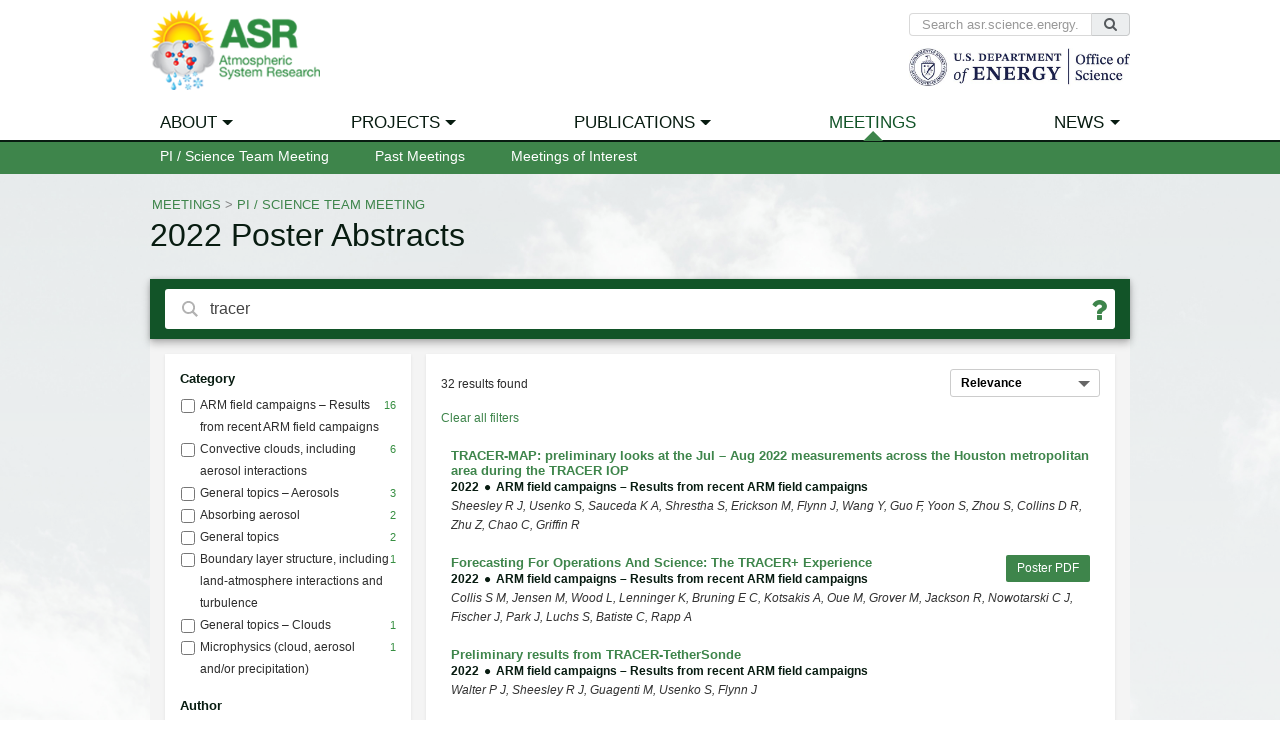

--- FILE ---
content_type: text/html; charset=UTF-8
request_url: https://asr.science.energy.gov/meetings/stm/posters/2022?q=tracer
body_size: 17548
content:
<!doctype html>
<html>
    <head>
        <!-- Google tag (gtag.js) -->
        <script async src="https://www.googletagmanager.com/gtag/js?id=G-N3D73RLECY"></script>
        <script>
            window.dataLayer = window.dataLayer || [];
            function gtag(){dataLayer.push(arguments);}
            gtag('js', new Date());
            gtag('config', 'G-N3D73RLECY');
        </script>

        <meta charset="UTF-8" />
        <meta http-equiv="X-UA-Compatible" content="IE=edge">
        <meta name="viewport" content="width=device-width, initial-scale=1">

        <title>
            ASR - Atmospheric System Research        </title>

        <script type='application/ld+json'>
            {
              "@context": "http://www.schema.org",
              "@type": "GovernmentOrganization",
              "name": " Atmospheric System Research (ASR)",
              "url": "https://asr.science.energy.gov",
              "logo": "https://asr.science.energy.gov/img/asr_logo.png",
              "description": "The U.S. Department of Energy’s Atmospheric System Research program advances process-level understanding of the key interactions among aerosols, clouds, precipitation, radiation, dynamics, and thermodynamics, with the ultimate goal of reducing the uncertainty in global and regional climate simulations and projections."
            }
         </script>

                    <link rel='stylesheet' href='https://fonts.googleapis.com/css?family=Oswald:700,400|Merriweather+Sans:400,800,300,300italic,400italic,700,700italic|Hind+Siliguri:400,800,300,300italic' />
            <link rel="stylesheet" href="/css/vendor/bootstrap.css" />
            <link rel="stylesheet" href="/css/vendor/bootstrap-tokenfield.css" />
            <link rel="stylesheet" href="/css/vendor/timeline.css" />
            <link rel="stylesheet" href="/css/vendor/font-awesome.css" />
        
                        <link rel="stylesheet" href="/css/asr.css" />
        
    <link rel="stylesheet" href="/css/vendor/search.css">
    <link rel="stylesheet" href="/css/searchkit-theme.css"/>


        <link rel="icon" type="image/x-icon" href="/favicon.ico" />

                <script src='https://www.google.com/recaptcha/api.js?onload=CaptchaCallback&render=explicit" async defer'></script>

                    <script async type="text/javascript" id="_fed_an_ua_tag" src="https://dap.digitalgov.gov/Universal-Federated-Analytics-Min.js?agency=DOE"></script>
            </head>

    <body >

        <header role="banner">
            <div class="header-inner">
            <a href="/">
            <img src="/img/asr_logo.png" id="logo-main" alt="Atmospheric System Research">
        </a>

        <div class="header-right">
                        <div class="input-group search-box">
                <input type="text" class="form-control search-asr" id="search-asr-input" placeholder="Search asr.science.energy.gov">
                <div class="input-group-addon" id="search-asr-button">
                    <i class="fa fa-search"></i>
                </div>
            </div>

                        <a href="https://www.energy.gov/science/office-science">
                <img src="/img/doe_logo_htl.png" id="logo-doe" alt="US Department of Energy">
            </a>
        </div>
    </div>


    <!-- Primary Navigation -->
    <div class="header-primary header-inner">
        <nav class="primary">
            <ul class="navbar nav-inline navbar-light">
                                                                                                <li class="nav-item dropdown">
                            <a class="nav-link dropdown-toggle" data-toggle="dropdown" href="/about">About</a>
                            <ul class="dropdown-menu dropdown-menu-left">
                                                                    <li class="dropdown-item">
                                        <a class="" href="/about/acronyms">Acronyms</a>
                                    </li>
                                                                    <li class="dropdown-item">
                                        <a class="" href="/about/meet-the-asr-program-managers">ASR Program Managers</a>
                                    </li>
                                                                    <li class="dropdown-item">
                                        <a class="" href="/about/resources-for-newly-funded-investigators">Resources for ASR Scientists</a>
                                    </li>
                                                                    <li class="dropdown-item">
                                        <a class="" href="/about/engaging-with-asr">Engaging with ASR</a>
                                    </li>
                                                            </ul>
                        </li>
                                                                                                    <li class="nav-item dropdown">
                            <a class="nav-link dropdown-toggle" data-toggle="dropdown" href="/projects">Projects</a>
                            <ul class="dropdown-menu dropdown-menu-left">
                                                                    <li class="dropdown-item">
                                        <a class="" href="/projects?project-status[0]=true">Current Projects</a>
                                    </li>
                                                            </ul>
                        </li>
                                                                                                    <li class="nav-item dropdown">
                            <a class="nav-link dropdown-toggle" data-toggle="dropdown" href="/publications">Publications</a>
                            <ul class="dropdown-menu dropdown-menu-left">
                                                                    <li class="dropdown-item">
                                        <a class="" href="/publications/journal-articles">Journal Articles</a>
                                    </li>
                                                                    <li class="dropdown-item">
                                        <a class="" href="/publications/db">Publications Database</a>
                                    </li>
                                                                    <li class="dropdown-item">
                                        <a class="" href="/publications/program-documents">Program Documents</a>
                                    </li>
                                                                    <li class="dropdown-item">
                                        <a class="" href="/publications/db?publication-type[0][0]=Technical%20Report&amp;publication-type[1][0]=Workshop%20Report">Workshop Reports</a>
                                    </li>
                                                                    <li class="dropdown-item">
                                        <a class="" href="/publications/highlights">Research Highlights</a>
                                    </li>
                                                            </ul>
                        </li>
                                                                                                    <li class="nav-item">
                            <a class="nav-link active" href="/meetings">Meetings</a>
                        </li>
                                                                                                    <li class="nav-item dropdown">
                            <a class="nav-link dropdown-toggle" data-toggle="dropdown" href="/news">News</a>
                            <ul class="dropdown-menu dropdown-menu-left">
                                                                    <li class="dropdown-item">
                                        <a class="" href="/news/program-news">Program News</a>
                                    </li>
                                                                    <li class="dropdown-item">
                                        <a class="" href="/news/from-the-program-manager">From the Program Manager</a>
                                    </li>
                                                                    <li class="dropdown-item">
                                        <a class="" href="/news/events">Events</a>
                                    </li>
                                                                    <li class="dropdown-item">
                                        <a class="" href="/news/employment">Career Opportunities</a>
                                    </li>
                                                                    <li class="dropdown-item">
                                        <a class="" href="/news/archive">News Archive</a>
                                    </li>
                                                            </ul>
                        </li>
                                    
                
            </ul>
        </nav>
    </div>

<!-- Secondary navigation -->
<div class="header-secondary">
    <div class="header-inner">
        <nav class="secondary ">
                            <ul class="navbar nav-inline">
                    
                                                                <li class="nav-item">
                            <a class="nav-link  " href="/meetings/joint-arm-asr-meeting/2025-march">PI / Science Team Meeting</a>
                        </li>
                                            <li class="nav-item">
                            <a class="nav-link  " href="/meetings/past-meetings">Past Meetings</a>
                        </li>
                                            <li class="nav-item">
                            <a class="nav-link  " href="/meetings/meetings-of-interest">Meetings of Interest</a>
                        </li>
                    
                    
                </ul>
                    </nav>
    </div>
</div>


        </header>

        <main role="main" class="page">

                        
                        <div class="content-area full-height page">
                                                    <div class="container-fluid intro">
    <div class="spacer1">&nbsp;</div>
    <div class="title-box vertical-align">
        <div class="title">
            <div class="breadcrumb-title">
                                                <a href="/meetings">Meetings</a>
                                                    >
                                                                <a href="/meetings/stm">PI / Science Team Meeting</a>
                                                        </div>

            <h1>2022 Poster Abstracts</h1>
        </div>
                            
                            </div>
    <div class="spacer2">&nbsp</div>
</div>
    <div id="app"></div>

            </div>

                        
                    </main>

        <footer role="contentinfo">
            <div class="content-area">
    <div>
        <h3>Connect</h3>
        <ul>
            <li>
                <a href="#contact" data-type="contact-us">Ask Us</a>
            </li>
            <li>
                <a href="/contacts">Contact ASR</a>
            </li>
            <li>
                <a href="/news/subscribe">Subscribe to Newsletter</a>
            </li>

        </ul>
    </div>
    <div>
        <h3>Acknowledge</h3>
        <ul>
            <li>
                <a href="/credit-asr">Credit ASR</a>
            </li>
            <li>
                <a href="/cite-the-website">Cite the Website</a>
            </li>
        </ul>
    </div>
        <div>
        <p>
            Reviewed March 2024<br>
            <a href="/privacy-and-security">Privacy & Security Notice</a><br>
            All rights reserved.<br><br>
            <a href="https://doe.responsibledisclosure.com/hc/en-us">Vulnerability Disclosure Program</a><br><br>
            Visit our partner program,<br>
            <a href="https://www.arm.gov">Atmospheric Radiation Measurement user facility</a>
        </p>
    </div>
    </div>


<div id="contact-us-modal" class="modal fade" tabindex="-1">
    <div class="modal-dialog">
        <div class="modal-content">
            <div class="modal-header">
                <button type="button"
                        class="close" data-dismiss="modal" aria-label="Close">
                    <span aria-hidden="true">&times;</span>
                </button>
                <h4 class="modal-title">Ask Us</h4>
            </div>
            <form id="contact-us-form">
                <div class="modal-body">
                    <div class="form-group name">
                        <label for="sender-name" class="sr-only">Name</label>
                        <input required id="sender-name" name="sender-name" type="text" class="form-control" placeholder="Name">
                        <span class="status"></span>
                    </div>
                    <div class="form-group email">
                        <label for="sender-email" class="sr-only">Email</label>
                        <input required id="sender-email" name="sender-email" type="email" class="form-control" placeholder="Email">
                        <span class="status"></span>
                    </div>
                    <div class="form-group subject">
                        <label for="email-subject" class="sr-only">Subject</label>
                        <input required id="email-subject" name="email-subject" type="text" class="form-control" placeholder="Subject">
                        <span class="status"></span>
                    </div>
                    <div class="form-group desc">
                        <label for="sender-question" class="sr-only"></label>
                        <textarea required id="sender-question" name="sender-question" class="form-control" placeholder=""></textarea>
                        <span class="status"></span>
                    </div>
                </div>
                <div class="modal-footer">
                    <div id="contact-captcha" class="recaptcha" data-sitekey="6Lc5IwcUAAAAAEdMqbx03aiymW-Jcw7-Zcw_bgPS"></div>
                    <button id="btn-contact-us-send" type="button" class="btn green">Send</button>
                    <button id="btn-contact-us-cancel" type="button" class="btn" data-dismiss="modal">Cancel</button>
                    <div class="error-message"><p></p></div>
                </div>
            </form>
        </div>
    </div>
</div>
        </footer>

        
            <script src="/js/vendor/download.js"></script>
            <script src="/js/vendor/all.js"></script>

        
        
                    <script src="/js/namespace.js"></script>

            <script type="text/javascript">
                var CaptchaCallback = function() {
                    if ($('#form-captcha').length > 0) {
                        asr.formCaptchaId = grecaptcha.render('form-captcha', {
                            'sitekey': "6Lc5IwcUAAAAAEdMqbx03aiymW-Jcw7-Zcw_bgPS"
                        });
                    }

                    asr.contactCaptchaId = grecaptcha.render('contact-captcha', {
                        'sitekey' : "6Lc5IwcUAAAAAEdMqbx03aiymW-Jcw7-Zcw_bgPS"
                    });
                };

                asr.adcCaptchaKey = "6LdzDTYUAAAAAL05blc17MfL5erA19qPaRfKngtH";
                asr.adcBaseUrl = "https://adc.arm.gov";
                asr.isMobile = "";
                asr.posterDueDate = "2021-06-08"
            </script>

            <script src="/js/app.js"></script>

            <script>
                $(function() {
                    $('[data-toggle="popover"]').popover({
                        html:true
                    });
                });

            </script>

                    

    <script>
        $(document).ready(function(){
            if (typeof timeline_json !== 'undefined' && typeof timeline_options !== 'undefined') {
                if (timeline_json !== ""){
                    window.timeline = new TL.Timeline('timeline-embed', timeline_json, timeline_options);
                }
            }
        });
    </script>



        <script src="/js/search.js"></script>

    <script>
        var year = 2022;
        var isSubmitView = false;
        window.startPosterSearchApp(year, isSubmitView);
    </script>


        <!-- Modal Message dialog -->
        <div id="modal-message-dialog" class="modal fade" tabindex="-1">
            <div class="modal-dialog">
                <div class="modal-content">
                    <div class="modal-header">
                        <button type="button"
                                class="close" data-dismiss="modal" aria-label="Close">
                            <span aria-hidden="true">&times;</span>
                        </button>
                        <h4 class="modal-title">Title</h4>
                    </div>
                    <div class="modal-body">

                    </div>
                    <div class="modal-footer">
                        <button type="button" class="btn green" data-dismiss="modal">OK</button>
                    </div>
                </div>
            </div>
        </div>
    </body>
</html>


--- FILE ---
content_type: text/html; charset=utf-8
request_url: https://www.google.com/recaptcha/api2/anchor?ar=1&k=6Lc5IwcUAAAAAEdMqbx03aiymW-Jcw7-Zcw_bgPS&co=aHR0cHM6Ly9hc3Iuc2NpZW5jZS5lbmVyZ3kuZ292OjQ0Mw..&hl=en&v=PoyoqOPhxBO7pBk68S4YbpHZ&size=normal&anchor-ms=20000&execute-ms=30000&cb=9trfz7i7li6x
body_size: 49186
content:
<!DOCTYPE HTML><html dir="ltr" lang="en"><head><meta http-equiv="Content-Type" content="text/html; charset=UTF-8">
<meta http-equiv="X-UA-Compatible" content="IE=edge">
<title>reCAPTCHA</title>
<style type="text/css">
/* cyrillic-ext */
@font-face {
  font-family: 'Roboto';
  font-style: normal;
  font-weight: 400;
  font-stretch: 100%;
  src: url(//fonts.gstatic.com/s/roboto/v48/KFO7CnqEu92Fr1ME7kSn66aGLdTylUAMa3GUBHMdazTgWw.woff2) format('woff2');
  unicode-range: U+0460-052F, U+1C80-1C8A, U+20B4, U+2DE0-2DFF, U+A640-A69F, U+FE2E-FE2F;
}
/* cyrillic */
@font-face {
  font-family: 'Roboto';
  font-style: normal;
  font-weight: 400;
  font-stretch: 100%;
  src: url(//fonts.gstatic.com/s/roboto/v48/KFO7CnqEu92Fr1ME7kSn66aGLdTylUAMa3iUBHMdazTgWw.woff2) format('woff2');
  unicode-range: U+0301, U+0400-045F, U+0490-0491, U+04B0-04B1, U+2116;
}
/* greek-ext */
@font-face {
  font-family: 'Roboto';
  font-style: normal;
  font-weight: 400;
  font-stretch: 100%;
  src: url(//fonts.gstatic.com/s/roboto/v48/KFO7CnqEu92Fr1ME7kSn66aGLdTylUAMa3CUBHMdazTgWw.woff2) format('woff2');
  unicode-range: U+1F00-1FFF;
}
/* greek */
@font-face {
  font-family: 'Roboto';
  font-style: normal;
  font-weight: 400;
  font-stretch: 100%;
  src: url(//fonts.gstatic.com/s/roboto/v48/KFO7CnqEu92Fr1ME7kSn66aGLdTylUAMa3-UBHMdazTgWw.woff2) format('woff2');
  unicode-range: U+0370-0377, U+037A-037F, U+0384-038A, U+038C, U+038E-03A1, U+03A3-03FF;
}
/* math */
@font-face {
  font-family: 'Roboto';
  font-style: normal;
  font-weight: 400;
  font-stretch: 100%;
  src: url(//fonts.gstatic.com/s/roboto/v48/KFO7CnqEu92Fr1ME7kSn66aGLdTylUAMawCUBHMdazTgWw.woff2) format('woff2');
  unicode-range: U+0302-0303, U+0305, U+0307-0308, U+0310, U+0312, U+0315, U+031A, U+0326-0327, U+032C, U+032F-0330, U+0332-0333, U+0338, U+033A, U+0346, U+034D, U+0391-03A1, U+03A3-03A9, U+03B1-03C9, U+03D1, U+03D5-03D6, U+03F0-03F1, U+03F4-03F5, U+2016-2017, U+2034-2038, U+203C, U+2040, U+2043, U+2047, U+2050, U+2057, U+205F, U+2070-2071, U+2074-208E, U+2090-209C, U+20D0-20DC, U+20E1, U+20E5-20EF, U+2100-2112, U+2114-2115, U+2117-2121, U+2123-214F, U+2190, U+2192, U+2194-21AE, U+21B0-21E5, U+21F1-21F2, U+21F4-2211, U+2213-2214, U+2216-22FF, U+2308-230B, U+2310, U+2319, U+231C-2321, U+2336-237A, U+237C, U+2395, U+239B-23B7, U+23D0, U+23DC-23E1, U+2474-2475, U+25AF, U+25B3, U+25B7, U+25BD, U+25C1, U+25CA, U+25CC, U+25FB, U+266D-266F, U+27C0-27FF, U+2900-2AFF, U+2B0E-2B11, U+2B30-2B4C, U+2BFE, U+3030, U+FF5B, U+FF5D, U+1D400-1D7FF, U+1EE00-1EEFF;
}
/* symbols */
@font-face {
  font-family: 'Roboto';
  font-style: normal;
  font-weight: 400;
  font-stretch: 100%;
  src: url(//fonts.gstatic.com/s/roboto/v48/KFO7CnqEu92Fr1ME7kSn66aGLdTylUAMaxKUBHMdazTgWw.woff2) format('woff2');
  unicode-range: U+0001-000C, U+000E-001F, U+007F-009F, U+20DD-20E0, U+20E2-20E4, U+2150-218F, U+2190, U+2192, U+2194-2199, U+21AF, U+21E6-21F0, U+21F3, U+2218-2219, U+2299, U+22C4-22C6, U+2300-243F, U+2440-244A, U+2460-24FF, U+25A0-27BF, U+2800-28FF, U+2921-2922, U+2981, U+29BF, U+29EB, U+2B00-2BFF, U+4DC0-4DFF, U+FFF9-FFFB, U+10140-1018E, U+10190-1019C, U+101A0, U+101D0-101FD, U+102E0-102FB, U+10E60-10E7E, U+1D2C0-1D2D3, U+1D2E0-1D37F, U+1F000-1F0FF, U+1F100-1F1AD, U+1F1E6-1F1FF, U+1F30D-1F30F, U+1F315, U+1F31C, U+1F31E, U+1F320-1F32C, U+1F336, U+1F378, U+1F37D, U+1F382, U+1F393-1F39F, U+1F3A7-1F3A8, U+1F3AC-1F3AF, U+1F3C2, U+1F3C4-1F3C6, U+1F3CA-1F3CE, U+1F3D4-1F3E0, U+1F3ED, U+1F3F1-1F3F3, U+1F3F5-1F3F7, U+1F408, U+1F415, U+1F41F, U+1F426, U+1F43F, U+1F441-1F442, U+1F444, U+1F446-1F449, U+1F44C-1F44E, U+1F453, U+1F46A, U+1F47D, U+1F4A3, U+1F4B0, U+1F4B3, U+1F4B9, U+1F4BB, U+1F4BF, U+1F4C8-1F4CB, U+1F4D6, U+1F4DA, U+1F4DF, U+1F4E3-1F4E6, U+1F4EA-1F4ED, U+1F4F7, U+1F4F9-1F4FB, U+1F4FD-1F4FE, U+1F503, U+1F507-1F50B, U+1F50D, U+1F512-1F513, U+1F53E-1F54A, U+1F54F-1F5FA, U+1F610, U+1F650-1F67F, U+1F687, U+1F68D, U+1F691, U+1F694, U+1F698, U+1F6AD, U+1F6B2, U+1F6B9-1F6BA, U+1F6BC, U+1F6C6-1F6CF, U+1F6D3-1F6D7, U+1F6E0-1F6EA, U+1F6F0-1F6F3, U+1F6F7-1F6FC, U+1F700-1F7FF, U+1F800-1F80B, U+1F810-1F847, U+1F850-1F859, U+1F860-1F887, U+1F890-1F8AD, U+1F8B0-1F8BB, U+1F8C0-1F8C1, U+1F900-1F90B, U+1F93B, U+1F946, U+1F984, U+1F996, U+1F9E9, U+1FA00-1FA6F, U+1FA70-1FA7C, U+1FA80-1FA89, U+1FA8F-1FAC6, U+1FACE-1FADC, U+1FADF-1FAE9, U+1FAF0-1FAF8, U+1FB00-1FBFF;
}
/* vietnamese */
@font-face {
  font-family: 'Roboto';
  font-style: normal;
  font-weight: 400;
  font-stretch: 100%;
  src: url(//fonts.gstatic.com/s/roboto/v48/KFO7CnqEu92Fr1ME7kSn66aGLdTylUAMa3OUBHMdazTgWw.woff2) format('woff2');
  unicode-range: U+0102-0103, U+0110-0111, U+0128-0129, U+0168-0169, U+01A0-01A1, U+01AF-01B0, U+0300-0301, U+0303-0304, U+0308-0309, U+0323, U+0329, U+1EA0-1EF9, U+20AB;
}
/* latin-ext */
@font-face {
  font-family: 'Roboto';
  font-style: normal;
  font-weight: 400;
  font-stretch: 100%;
  src: url(//fonts.gstatic.com/s/roboto/v48/KFO7CnqEu92Fr1ME7kSn66aGLdTylUAMa3KUBHMdazTgWw.woff2) format('woff2');
  unicode-range: U+0100-02BA, U+02BD-02C5, U+02C7-02CC, U+02CE-02D7, U+02DD-02FF, U+0304, U+0308, U+0329, U+1D00-1DBF, U+1E00-1E9F, U+1EF2-1EFF, U+2020, U+20A0-20AB, U+20AD-20C0, U+2113, U+2C60-2C7F, U+A720-A7FF;
}
/* latin */
@font-face {
  font-family: 'Roboto';
  font-style: normal;
  font-weight: 400;
  font-stretch: 100%;
  src: url(//fonts.gstatic.com/s/roboto/v48/KFO7CnqEu92Fr1ME7kSn66aGLdTylUAMa3yUBHMdazQ.woff2) format('woff2');
  unicode-range: U+0000-00FF, U+0131, U+0152-0153, U+02BB-02BC, U+02C6, U+02DA, U+02DC, U+0304, U+0308, U+0329, U+2000-206F, U+20AC, U+2122, U+2191, U+2193, U+2212, U+2215, U+FEFF, U+FFFD;
}
/* cyrillic-ext */
@font-face {
  font-family: 'Roboto';
  font-style: normal;
  font-weight: 500;
  font-stretch: 100%;
  src: url(//fonts.gstatic.com/s/roboto/v48/KFO7CnqEu92Fr1ME7kSn66aGLdTylUAMa3GUBHMdazTgWw.woff2) format('woff2');
  unicode-range: U+0460-052F, U+1C80-1C8A, U+20B4, U+2DE0-2DFF, U+A640-A69F, U+FE2E-FE2F;
}
/* cyrillic */
@font-face {
  font-family: 'Roboto';
  font-style: normal;
  font-weight: 500;
  font-stretch: 100%;
  src: url(//fonts.gstatic.com/s/roboto/v48/KFO7CnqEu92Fr1ME7kSn66aGLdTylUAMa3iUBHMdazTgWw.woff2) format('woff2');
  unicode-range: U+0301, U+0400-045F, U+0490-0491, U+04B0-04B1, U+2116;
}
/* greek-ext */
@font-face {
  font-family: 'Roboto';
  font-style: normal;
  font-weight: 500;
  font-stretch: 100%;
  src: url(//fonts.gstatic.com/s/roboto/v48/KFO7CnqEu92Fr1ME7kSn66aGLdTylUAMa3CUBHMdazTgWw.woff2) format('woff2');
  unicode-range: U+1F00-1FFF;
}
/* greek */
@font-face {
  font-family: 'Roboto';
  font-style: normal;
  font-weight: 500;
  font-stretch: 100%;
  src: url(//fonts.gstatic.com/s/roboto/v48/KFO7CnqEu92Fr1ME7kSn66aGLdTylUAMa3-UBHMdazTgWw.woff2) format('woff2');
  unicode-range: U+0370-0377, U+037A-037F, U+0384-038A, U+038C, U+038E-03A1, U+03A3-03FF;
}
/* math */
@font-face {
  font-family: 'Roboto';
  font-style: normal;
  font-weight: 500;
  font-stretch: 100%;
  src: url(//fonts.gstatic.com/s/roboto/v48/KFO7CnqEu92Fr1ME7kSn66aGLdTylUAMawCUBHMdazTgWw.woff2) format('woff2');
  unicode-range: U+0302-0303, U+0305, U+0307-0308, U+0310, U+0312, U+0315, U+031A, U+0326-0327, U+032C, U+032F-0330, U+0332-0333, U+0338, U+033A, U+0346, U+034D, U+0391-03A1, U+03A3-03A9, U+03B1-03C9, U+03D1, U+03D5-03D6, U+03F0-03F1, U+03F4-03F5, U+2016-2017, U+2034-2038, U+203C, U+2040, U+2043, U+2047, U+2050, U+2057, U+205F, U+2070-2071, U+2074-208E, U+2090-209C, U+20D0-20DC, U+20E1, U+20E5-20EF, U+2100-2112, U+2114-2115, U+2117-2121, U+2123-214F, U+2190, U+2192, U+2194-21AE, U+21B0-21E5, U+21F1-21F2, U+21F4-2211, U+2213-2214, U+2216-22FF, U+2308-230B, U+2310, U+2319, U+231C-2321, U+2336-237A, U+237C, U+2395, U+239B-23B7, U+23D0, U+23DC-23E1, U+2474-2475, U+25AF, U+25B3, U+25B7, U+25BD, U+25C1, U+25CA, U+25CC, U+25FB, U+266D-266F, U+27C0-27FF, U+2900-2AFF, U+2B0E-2B11, U+2B30-2B4C, U+2BFE, U+3030, U+FF5B, U+FF5D, U+1D400-1D7FF, U+1EE00-1EEFF;
}
/* symbols */
@font-face {
  font-family: 'Roboto';
  font-style: normal;
  font-weight: 500;
  font-stretch: 100%;
  src: url(//fonts.gstatic.com/s/roboto/v48/KFO7CnqEu92Fr1ME7kSn66aGLdTylUAMaxKUBHMdazTgWw.woff2) format('woff2');
  unicode-range: U+0001-000C, U+000E-001F, U+007F-009F, U+20DD-20E0, U+20E2-20E4, U+2150-218F, U+2190, U+2192, U+2194-2199, U+21AF, U+21E6-21F0, U+21F3, U+2218-2219, U+2299, U+22C4-22C6, U+2300-243F, U+2440-244A, U+2460-24FF, U+25A0-27BF, U+2800-28FF, U+2921-2922, U+2981, U+29BF, U+29EB, U+2B00-2BFF, U+4DC0-4DFF, U+FFF9-FFFB, U+10140-1018E, U+10190-1019C, U+101A0, U+101D0-101FD, U+102E0-102FB, U+10E60-10E7E, U+1D2C0-1D2D3, U+1D2E0-1D37F, U+1F000-1F0FF, U+1F100-1F1AD, U+1F1E6-1F1FF, U+1F30D-1F30F, U+1F315, U+1F31C, U+1F31E, U+1F320-1F32C, U+1F336, U+1F378, U+1F37D, U+1F382, U+1F393-1F39F, U+1F3A7-1F3A8, U+1F3AC-1F3AF, U+1F3C2, U+1F3C4-1F3C6, U+1F3CA-1F3CE, U+1F3D4-1F3E0, U+1F3ED, U+1F3F1-1F3F3, U+1F3F5-1F3F7, U+1F408, U+1F415, U+1F41F, U+1F426, U+1F43F, U+1F441-1F442, U+1F444, U+1F446-1F449, U+1F44C-1F44E, U+1F453, U+1F46A, U+1F47D, U+1F4A3, U+1F4B0, U+1F4B3, U+1F4B9, U+1F4BB, U+1F4BF, U+1F4C8-1F4CB, U+1F4D6, U+1F4DA, U+1F4DF, U+1F4E3-1F4E6, U+1F4EA-1F4ED, U+1F4F7, U+1F4F9-1F4FB, U+1F4FD-1F4FE, U+1F503, U+1F507-1F50B, U+1F50D, U+1F512-1F513, U+1F53E-1F54A, U+1F54F-1F5FA, U+1F610, U+1F650-1F67F, U+1F687, U+1F68D, U+1F691, U+1F694, U+1F698, U+1F6AD, U+1F6B2, U+1F6B9-1F6BA, U+1F6BC, U+1F6C6-1F6CF, U+1F6D3-1F6D7, U+1F6E0-1F6EA, U+1F6F0-1F6F3, U+1F6F7-1F6FC, U+1F700-1F7FF, U+1F800-1F80B, U+1F810-1F847, U+1F850-1F859, U+1F860-1F887, U+1F890-1F8AD, U+1F8B0-1F8BB, U+1F8C0-1F8C1, U+1F900-1F90B, U+1F93B, U+1F946, U+1F984, U+1F996, U+1F9E9, U+1FA00-1FA6F, U+1FA70-1FA7C, U+1FA80-1FA89, U+1FA8F-1FAC6, U+1FACE-1FADC, U+1FADF-1FAE9, U+1FAF0-1FAF8, U+1FB00-1FBFF;
}
/* vietnamese */
@font-face {
  font-family: 'Roboto';
  font-style: normal;
  font-weight: 500;
  font-stretch: 100%;
  src: url(//fonts.gstatic.com/s/roboto/v48/KFO7CnqEu92Fr1ME7kSn66aGLdTylUAMa3OUBHMdazTgWw.woff2) format('woff2');
  unicode-range: U+0102-0103, U+0110-0111, U+0128-0129, U+0168-0169, U+01A0-01A1, U+01AF-01B0, U+0300-0301, U+0303-0304, U+0308-0309, U+0323, U+0329, U+1EA0-1EF9, U+20AB;
}
/* latin-ext */
@font-face {
  font-family: 'Roboto';
  font-style: normal;
  font-weight: 500;
  font-stretch: 100%;
  src: url(//fonts.gstatic.com/s/roboto/v48/KFO7CnqEu92Fr1ME7kSn66aGLdTylUAMa3KUBHMdazTgWw.woff2) format('woff2');
  unicode-range: U+0100-02BA, U+02BD-02C5, U+02C7-02CC, U+02CE-02D7, U+02DD-02FF, U+0304, U+0308, U+0329, U+1D00-1DBF, U+1E00-1E9F, U+1EF2-1EFF, U+2020, U+20A0-20AB, U+20AD-20C0, U+2113, U+2C60-2C7F, U+A720-A7FF;
}
/* latin */
@font-face {
  font-family: 'Roboto';
  font-style: normal;
  font-weight: 500;
  font-stretch: 100%;
  src: url(//fonts.gstatic.com/s/roboto/v48/KFO7CnqEu92Fr1ME7kSn66aGLdTylUAMa3yUBHMdazQ.woff2) format('woff2');
  unicode-range: U+0000-00FF, U+0131, U+0152-0153, U+02BB-02BC, U+02C6, U+02DA, U+02DC, U+0304, U+0308, U+0329, U+2000-206F, U+20AC, U+2122, U+2191, U+2193, U+2212, U+2215, U+FEFF, U+FFFD;
}
/* cyrillic-ext */
@font-face {
  font-family: 'Roboto';
  font-style: normal;
  font-weight: 900;
  font-stretch: 100%;
  src: url(//fonts.gstatic.com/s/roboto/v48/KFO7CnqEu92Fr1ME7kSn66aGLdTylUAMa3GUBHMdazTgWw.woff2) format('woff2');
  unicode-range: U+0460-052F, U+1C80-1C8A, U+20B4, U+2DE0-2DFF, U+A640-A69F, U+FE2E-FE2F;
}
/* cyrillic */
@font-face {
  font-family: 'Roboto';
  font-style: normal;
  font-weight: 900;
  font-stretch: 100%;
  src: url(//fonts.gstatic.com/s/roboto/v48/KFO7CnqEu92Fr1ME7kSn66aGLdTylUAMa3iUBHMdazTgWw.woff2) format('woff2');
  unicode-range: U+0301, U+0400-045F, U+0490-0491, U+04B0-04B1, U+2116;
}
/* greek-ext */
@font-face {
  font-family: 'Roboto';
  font-style: normal;
  font-weight: 900;
  font-stretch: 100%;
  src: url(//fonts.gstatic.com/s/roboto/v48/KFO7CnqEu92Fr1ME7kSn66aGLdTylUAMa3CUBHMdazTgWw.woff2) format('woff2');
  unicode-range: U+1F00-1FFF;
}
/* greek */
@font-face {
  font-family: 'Roboto';
  font-style: normal;
  font-weight: 900;
  font-stretch: 100%;
  src: url(//fonts.gstatic.com/s/roboto/v48/KFO7CnqEu92Fr1ME7kSn66aGLdTylUAMa3-UBHMdazTgWw.woff2) format('woff2');
  unicode-range: U+0370-0377, U+037A-037F, U+0384-038A, U+038C, U+038E-03A1, U+03A3-03FF;
}
/* math */
@font-face {
  font-family: 'Roboto';
  font-style: normal;
  font-weight: 900;
  font-stretch: 100%;
  src: url(//fonts.gstatic.com/s/roboto/v48/KFO7CnqEu92Fr1ME7kSn66aGLdTylUAMawCUBHMdazTgWw.woff2) format('woff2');
  unicode-range: U+0302-0303, U+0305, U+0307-0308, U+0310, U+0312, U+0315, U+031A, U+0326-0327, U+032C, U+032F-0330, U+0332-0333, U+0338, U+033A, U+0346, U+034D, U+0391-03A1, U+03A3-03A9, U+03B1-03C9, U+03D1, U+03D5-03D6, U+03F0-03F1, U+03F4-03F5, U+2016-2017, U+2034-2038, U+203C, U+2040, U+2043, U+2047, U+2050, U+2057, U+205F, U+2070-2071, U+2074-208E, U+2090-209C, U+20D0-20DC, U+20E1, U+20E5-20EF, U+2100-2112, U+2114-2115, U+2117-2121, U+2123-214F, U+2190, U+2192, U+2194-21AE, U+21B0-21E5, U+21F1-21F2, U+21F4-2211, U+2213-2214, U+2216-22FF, U+2308-230B, U+2310, U+2319, U+231C-2321, U+2336-237A, U+237C, U+2395, U+239B-23B7, U+23D0, U+23DC-23E1, U+2474-2475, U+25AF, U+25B3, U+25B7, U+25BD, U+25C1, U+25CA, U+25CC, U+25FB, U+266D-266F, U+27C0-27FF, U+2900-2AFF, U+2B0E-2B11, U+2B30-2B4C, U+2BFE, U+3030, U+FF5B, U+FF5D, U+1D400-1D7FF, U+1EE00-1EEFF;
}
/* symbols */
@font-face {
  font-family: 'Roboto';
  font-style: normal;
  font-weight: 900;
  font-stretch: 100%;
  src: url(//fonts.gstatic.com/s/roboto/v48/KFO7CnqEu92Fr1ME7kSn66aGLdTylUAMaxKUBHMdazTgWw.woff2) format('woff2');
  unicode-range: U+0001-000C, U+000E-001F, U+007F-009F, U+20DD-20E0, U+20E2-20E4, U+2150-218F, U+2190, U+2192, U+2194-2199, U+21AF, U+21E6-21F0, U+21F3, U+2218-2219, U+2299, U+22C4-22C6, U+2300-243F, U+2440-244A, U+2460-24FF, U+25A0-27BF, U+2800-28FF, U+2921-2922, U+2981, U+29BF, U+29EB, U+2B00-2BFF, U+4DC0-4DFF, U+FFF9-FFFB, U+10140-1018E, U+10190-1019C, U+101A0, U+101D0-101FD, U+102E0-102FB, U+10E60-10E7E, U+1D2C0-1D2D3, U+1D2E0-1D37F, U+1F000-1F0FF, U+1F100-1F1AD, U+1F1E6-1F1FF, U+1F30D-1F30F, U+1F315, U+1F31C, U+1F31E, U+1F320-1F32C, U+1F336, U+1F378, U+1F37D, U+1F382, U+1F393-1F39F, U+1F3A7-1F3A8, U+1F3AC-1F3AF, U+1F3C2, U+1F3C4-1F3C6, U+1F3CA-1F3CE, U+1F3D4-1F3E0, U+1F3ED, U+1F3F1-1F3F3, U+1F3F5-1F3F7, U+1F408, U+1F415, U+1F41F, U+1F426, U+1F43F, U+1F441-1F442, U+1F444, U+1F446-1F449, U+1F44C-1F44E, U+1F453, U+1F46A, U+1F47D, U+1F4A3, U+1F4B0, U+1F4B3, U+1F4B9, U+1F4BB, U+1F4BF, U+1F4C8-1F4CB, U+1F4D6, U+1F4DA, U+1F4DF, U+1F4E3-1F4E6, U+1F4EA-1F4ED, U+1F4F7, U+1F4F9-1F4FB, U+1F4FD-1F4FE, U+1F503, U+1F507-1F50B, U+1F50D, U+1F512-1F513, U+1F53E-1F54A, U+1F54F-1F5FA, U+1F610, U+1F650-1F67F, U+1F687, U+1F68D, U+1F691, U+1F694, U+1F698, U+1F6AD, U+1F6B2, U+1F6B9-1F6BA, U+1F6BC, U+1F6C6-1F6CF, U+1F6D3-1F6D7, U+1F6E0-1F6EA, U+1F6F0-1F6F3, U+1F6F7-1F6FC, U+1F700-1F7FF, U+1F800-1F80B, U+1F810-1F847, U+1F850-1F859, U+1F860-1F887, U+1F890-1F8AD, U+1F8B0-1F8BB, U+1F8C0-1F8C1, U+1F900-1F90B, U+1F93B, U+1F946, U+1F984, U+1F996, U+1F9E9, U+1FA00-1FA6F, U+1FA70-1FA7C, U+1FA80-1FA89, U+1FA8F-1FAC6, U+1FACE-1FADC, U+1FADF-1FAE9, U+1FAF0-1FAF8, U+1FB00-1FBFF;
}
/* vietnamese */
@font-face {
  font-family: 'Roboto';
  font-style: normal;
  font-weight: 900;
  font-stretch: 100%;
  src: url(//fonts.gstatic.com/s/roboto/v48/KFO7CnqEu92Fr1ME7kSn66aGLdTylUAMa3OUBHMdazTgWw.woff2) format('woff2');
  unicode-range: U+0102-0103, U+0110-0111, U+0128-0129, U+0168-0169, U+01A0-01A1, U+01AF-01B0, U+0300-0301, U+0303-0304, U+0308-0309, U+0323, U+0329, U+1EA0-1EF9, U+20AB;
}
/* latin-ext */
@font-face {
  font-family: 'Roboto';
  font-style: normal;
  font-weight: 900;
  font-stretch: 100%;
  src: url(//fonts.gstatic.com/s/roboto/v48/KFO7CnqEu92Fr1ME7kSn66aGLdTylUAMa3KUBHMdazTgWw.woff2) format('woff2');
  unicode-range: U+0100-02BA, U+02BD-02C5, U+02C7-02CC, U+02CE-02D7, U+02DD-02FF, U+0304, U+0308, U+0329, U+1D00-1DBF, U+1E00-1E9F, U+1EF2-1EFF, U+2020, U+20A0-20AB, U+20AD-20C0, U+2113, U+2C60-2C7F, U+A720-A7FF;
}
/* latin */
@font-face {
  font-family: 'Roboto';
  font-style: normal;
  font-weight: 900;
  font-stretch: 100%;
  src: url(//fonts.gstatic.com/s/roboto/v48/KFO7CnqEu92Fr1ME7kSn66aGLdTylUAMa3yUBHMdazQ.woff2) format('woff2');
  unicode-range: U+0000-00FF, U+0131, U+0152-0153, U+02BB-02BC, U+02C6, U+02DA, U+02DC, U+0304, U+0308, U+0329, U+2000-206F, U+20AC, U+2122, U+2191, U+2193, U+2212, U+2215, U+FEFF, U+FFFD;
}

</style>
<link rel="stylesheet" type="text/css" href="https://www.gstatic.com/recaptcha/releases/PoyoqOPhxBO7pBk68S4YbpHZ/styles__ltr.css">
<script nonce="Xx3lMB8H1ma0dwyJ5QRjuA" type="text/javascript">window['__recaptcha_api'] = 'https://www.google.com/recaptcha/api2/';</script>
<script type="text/javascript" src="https://www.gstatic.com/recaptcha/releases/PoyoqOPhxBO7pBk68S4YbpHZ/recaptcha__en.js" nonce="Xx3lMB8H1ma0dwyJ5QRjuA">
      
    </script></head>
<body><div id="rc-anchor-alert" class="rc-anchor-alert"></div>
<input type="hidden" id="recaptcha-token" value="[base64]">
<script type="text/javascript" nonce="Xx3lMB8H1ma0dwyJ5QRjuA">
      recaptcha.anchor.Main.init("[\x22ainput\x22,[\x22bgdata\x22,\x22\x22,\[base64]/[base64]/[base64]/[base64]/[base64]/UltsKytdPUU6KEU8MjA0OD9SW2wrK109RT4+NnwxOTI6KChFJjY0NTEyKT09NTUyOTYmJk0rMTxjLmxlbmd0aCYmKGMuY2hhckNvZGVBdChNKzEpJjY0NTEyKT09NTYzMjA/[base64]/[base64]/[base64]/[base64]/[base64]/[base64]/[base64]\x22,\[base64]\\u003d\\u003d\x22,\x22ajTCkMOBwo3DrEXDnsKGwqJEw7rDrcO4KcKCw5Y6w5PDucOwUsKrAcKLw4XCrRPCgcOKY8Knw6NQw7ASVcOKw4MNwoY5w77DkSnDpHLDvSJwesKvb8KENsKaw4EfX2UwHcKoZRnCnT5uDMKbwqVuOBwpwrzDpVfDq8KbScOcwpnDpX/DncOQw73Ct3IRw5fChFrDtMO3w7xYUsKdEcOAw7DCvVhEF8KLw4MREMOVw4tkwp1sAXJowq7CtMOawq85a8O8w4bCmRZtW8Oiw6Y8NcK8wphFGMOxwr7CnnXCkcOxTMOJJ2LDpSAZw4jCol/[base64]/DtjgHw5Ykw7BHwqnCkiwkw54OwpJnw6TCjsKFwrtdGwRkIH0mFWTCt13CmsOEwqBFw6BVBcO1wq1/[base64]/DnsOPw4fDgcKaW8OXFcO/w65Uwo0WH1JXa8OMEcOHwpsuU05sOEY/asKYH2l0WwzDh8KDwqUgwo4KNwfDvMOKRcOZFMKpw5/Dq8KPHBtSw7TCuzBWwo1PKsKsTsKgwqTCjGPCv8OPXcK6wqFPdx/Ds8Ogw7Z/[base64]/Dokwhwos+IMKkw7/[base64]/DssKDfFfDk8OMwqzCjVwZwrrCicKtYcOyw73CohYCEgHClcKjw5/ClsKpFidrVxYUR8KuwpXCl8KKw5fCsXDDmAjDqsKUw7fDi1dhUcKBYMOASnp5bsORwr4UwqcTYlnDn8KadyBSIMKVwpbCpzRZwqxTBHcWR07Drj/CvcO+w5TDgcOkMiLDoMKTw6TDqsKaKS9vD1zCv8OgMnzCvEFMwptVw5UCMlHCvMKdw4ZqMTBvKMKMwoNcIMK3wpl8dzkmXnfDngQxYcOowrs/wrXCkXrCgMO/w4dkUMKEfnYzA24kwrjDmMObBcOtwpDDr2RNUzXDnHI6wpIzw7rCi3gdVih2w5zDtikHKHQnBMKgFcOfwopmw6vChwrCo39tw7LCnBUEw4XCmRhEM8OKwqd5w43DgsO+w6/Cr8KPPcOnw4fDjX8sw5dYwpRMM8KAOMK8w4QwCsOvw5Q/wpg5Y8OTwpIEQjfDj8O6wpYnw7oeQMKjB8O0wpTCiMKcaQl6NgPCnR7CgQbDjMKhHMOFwrfCsMKbNFMHATvCjAMEIyZhPsKwwokqwrgXSnETBsOKw5waAsOfw4xsXMOfwoN6wqzCl3zCtTpcSMKpwrbCp8Ojw4jCo8OcwrrDicKJw5/CmMKRw4dGw5V2OMOPaMKSw41Gw6TCtD5XNGwsd8KnBAZyS8K1HxjCthBDXn08wqPCtMOEw4bCnMKORMOKUMKvVXBmw4tQwo3Cq3kUWsKuUnTDrXLCr8KMN0LCtMKiFsO9RAd/NMOnC8OBGFPDvBdPwpgfwqgbZcOMw4fCu8KdwqrCmsOjw7kvwo5Ow5zCqEvClcOowrjCgjHCr8OEwq8kQ8O3GQnCh8O5HsKRRsKuwpLCkRvChsKWaMKcLVYLw4XDk8Kgw7w3LMK0w5/[base64]/w7vDpm9bwrTDtsK0ag0BSkMSYS0BwoPDp8O8woUbwpfCjHDCnMO+GMOAcg3DrcKrUsKrwrLCqTbChMOSTsKWTEDCpjjDmsOTCSrChgfDl8KUc8KRJkojQkZMKlnCqsKPw4gIw7UhJh9jwqTCicKywpjCt8Krw5rCjDcGKMOMMQzDmCNvw7rCtcOmZ8Oowr/Diy7DgcKqwpl4N8KXwoLDg8OHOgI8a8Kuw6HCnHUoaV52w7zCksKKw4EwRizCrcKTw5vDo8OywoHDlC0Kw5s6w6zDkTDDn8O+JlNLI0k5w6NZO8KTw5NsYlzDosKRwonDvHsJNMKILsKgw7sEw6w0AcKZCh3DgCI+IsO9w65tw44/[base64]/[base64]/Dl8KkQRh5YHzCuMOcw7zCskrDpXBhXCLCjMO+acO9wrFSRMKOwqjDpcKcI8OodcO/wq11w5kZw7gawo7CjkrClF8TTcKBw5Zjw7wOdmxuwqoZwoHDrsKKw4bDhG1EYMKnw4fCtGdowqTDpMORf8OQTV/Cu3DCjwDCpMKoDXHDusOWK8OGw6hGeUgYNg/DvcOnZz7DsmcfOhN0OkvCs0nDkcKwOsOfJMKMBXXDm2vClynDrghkw7kcGsORTsOqw6/CtXcFFCvCpcKjazJxw6stwqIiwrFnHyMgwql7GX7ClBLCh0x+wrPCv8OfwrxEw6DDrMO/[base64]/KWJPMcKcwrFNUMKfwrQbw7XDh0DDmsKhQT7ClgzDqQXDpMOswoUoPMOWw7rCrMKHccOdwo/CiMKUwqtYwpTDv8OBEgwcw4/[base64]/DqFTClcOtw7HDmcKeNwHCrcOeZcKXwqTDtBPDhsK/SsK1GGxdSBh/J8KfwqrCkn3CpcOfEMOQw4LCnAbDo8OVwoonwrcsw6YbFMK1MQTDh8Kow6fClcO/w5pBw4Q6IUDCi31FGcORw4vDqjjCnMOrd8OmSsKEw5dkw5DDqQ/DjQlhT8K0SsOCCVIsJcKxfMOIwp8YM8KPS3zDlMKWw5bDusKKcGTDoUs+XMKAL1LCjsOMw5NdwqxaPncpHcK0KcKbw6zCo8OTw4vCtMO8w4zDkmDCtsKnw7JMQyTCvHLDosKgUMOPwr/DgHB9wrbCsiYIw6nDvXzDoiMYc8Obwpc4w5Jfw7DCg8OVw7HDpmlCUH3Dn8OwflZsR8KEw69nKUTCvMO6wpTCvTZgw60UQ0kOwpwCw6XCpMKPwq4gwpHCgcOowqlkwo86w7VPBmnDkTxwEB97w4wBR3l/X8KzwrHDu1NSYktkwpzDjsKkdAcOOgUlwp7DvsOewrXCg8Opw7MTwrjDrsKawpN0Z8OewoLCvsKawq3CrUtzw5nCqcKoRMOJBsKywoDDlcOea8OpXCg5XknDnyQfwrF5wqDDmw7Dgx/Cn8KJw7jDrhHCssO3eFvCqQ1Gwo58BsOMKQfCu2LCgl1xNcOeFybClhlBw47CqztJw5TCgyTCok0owq4CQEE/w4ISwrZjHCXCsH57SMOCw5ATwqrDr8KFKsOHS8OTw6rDlcOMXEFkw4jDqcKow5FDw6rCrlvCp8OZw49IwrBew5bDoMO7w786CDnCiSgDwo0ow7XDn8O2wpY4FSZCwqp/w5LDplXDqcK5w515woBawrVbYMOQwpDCok82wo0/JkEPw4bDgXTClw0mw78HwonCnwLCqUXDqcOaw7wGIMOyw4zDqiE5AMO2w4Qgw4B1X8KRQcKBw4NPVWcbwrk2woQyNyl+w7Acw4JNw6gZw7EjMzQnbgRCw7IhCBZqPsOdbWrDnQUJB0Ecw59oS8KGfn7DkHXDnl9WeE/DusKQwrJOSG/Ci3DDiW/DqsOJO8OkWMOqwr4lHMKzacOQw6Vlw7LCkQNYwrZeBcOew4HCgsOURcOSUcKtSknCpMK9acODw6VNw5NaFXE/TMOswq3DvmjDrz7DoEjDlMKlwpBzwq17wovCqnJGI15Iw4hBWR7Clig5YyzCgTLCjGRMBgQpB1DCocKlG8OCdsO9w6fCmRbDvMKyOMOqw60ae8OWTH/DrcKnNkdrbsODEGvCu8OgYyDCmcKww43DoMOVOsKMFMKuUURlMgzDssKlEBHCrsKpw6bCiMOcBTrChyU7DcKQMXrDpMKqw6AxcsKKw5RgVcKaOcKyw7bDosKhwq/Ct8O3w5lYc8KjwrE8NiwrwprCssKEIRJFKhJowo0Yw6RtY8KqQ8K5w597fcKUwrc1w4V6wozCn2UGw7p/w4AbJiowwqzCr28SS8O6w5lXw4QXwqRIacOAw5DDkcKvw4EXcsOrKlXDhynDssOHwrvDpkrCoGTDqMKQw6bCnRbDo2XDqCHDq8Kpw5jClMOeKcKWw7kiO8OBYMK/A8OBD8KQw5w4w6ADw4DDrMKJwoZHP8Oqw77Dohl3Z8Ktw5dIwpI1w7d8w7AqbMKAEMKlLcOtcjAKdkYhQnrCrSbDmcK6VcOzwodOMA0jHMOKwq/[base64]/[base64]/ODjDnGVOw77CucKpJikycWrCo8KpCMOSwpDCi8K4JcKXw6opNsOKaTfDuwbDk8KUT8ONw6TCjMKfw41VQz4uw4NTcRDDl8O7w7huKBHDujHCkMKuwoRpegYFw4TCmVkmwqcYHzDDpMOlw7nCmnFlw5V4w4/[base64]/CncKqZcOdXRQQwqYSK8KLTSI1wpkZWhImwrpLwpViWMOSIMOrw5saSgfDhwfCt0ISw6HDmsKyw5wVecKKwpHDgjrDnRPCsUNdJcKLw7jCkRjCo8OvBMKpIMKnw4A9wrp8FWJRAVDDqcO+MAjDgMO8woHCn8OnJW4jYsKVw4IuwojClkN/ZCNBwpgPw5ENBV8PU8Kiw742RlDCsVbCqSMVwpfDmsOrw5gUw5DDqghXwoDCiMKtYcO8Pnk5Fnwzw67DuT/DhHJ7fRPDocOBb8KJwqUfw50BZMKwwo7DnxnDkBJ5w4sMdMOgdMKJw6/CjXhvwqF0WQvChcKuw7bDk27DsMOwwq4Jw6MKN3DCi2sEfF3CjWrDpMKRGMKNAMKcwpnCl8O/[base64]/CrcKjO8O+cQ3Cq8K8wqNbKAPCgcKsWDFIwqQRVsOKw4g+w4LCpyjCjAbCqhrDn8OkHsKJwqPDsgzDpsKQwr7Do09gKsOcfsO+w5/CgH3CqsK8XcKqwobCl8KRKgZHwpbCrFHDijjDiDV9U8OzWE9THsKqw4DDu8KmZ2PCuQLDiQnCksK/w7hHwpkXVcOnw5/DrMO/w7A/[base64]/DmAR+wo87GcKvwrbDqkrCvcOlw7xrwrTCr8KfTcKvP0zCgsOhwo7DisOuU8OJw77CkcK6w4QGwrslw6towoDClcKJw4gawovCqMKkw5DCl3hPGMOuJMOxT3TDhl8iw5LCvFQpw6rDpQc1woMgw4rCmirDnWR2J8KXwq5EEsO6LsK0G8OPwpwxw4HCrDbDusOeVmBjCm/DqWTCqGRAwqpmRcOHAno/R8OzwrDCmEJowrxkwpvCrQ8Kw5TDl2oJVkHCm8OLwqQVRcOUw6LDlMOAwpBzF0/[base64]/DrsKgw7YeScK6Hlccw5LCj2LCiCTDosKresOkwqjDog8TanfDnAPCm3vCqhY0JzjCucOlw5xMw5rDocOoTQHDoWZGb3vClcKUwrLDixXDn8OUHgnDlsOfAnp/w7JMw43CosKdb1jCqsOYNR9ccsKrJSvDuDnDq8OCPUjCmhMYJMK/wq3Dm8K6WcOqw6/CngFrwpdzwqx1OT/ClMOrD8KTwrBrEmNIERVPDMKDCCZgTg/[base64]/[base64]/w7LDvEXCv8KqR8OAD8OnwoPCjmQ3ERNKw41SC8KOw44aCMOcw5nCjG/[base64]/Dr8O1w4QcwoLCisOkfGspw67CvkbCuR/CiU0KTzozailkwqbCucOFwrYew6bCj8KmbH/[base64]/[base64]/[base64]/ChTVsJsOTQSk5ey7DmcKHwpHCpmLDsMO/w6BBBsKIHcKswoUxwq3CmcKCQsK5wrgLwpYSwotMdibDnAdiwrULwpUXwpnDq8O6DcO4wofDrhosw60nYMOlW23CgThgw54ZOm5Rw5PCr31SZ8KmasKLQMKoCcOXV07CtRPDicOAAcKpBQvCslLDhMK2FMKiw5xaQMKiQMKgw4DCtsOcw4AXacOowojDuy/CssOmwqLDscOKMkkfHynDuWnDjQMjDMKAGCLDpsKNw7wWEiUzwpfCqsKMczfCnFZTw6rDkDxhbMK+W8Ohw5ZGwqJEVgY4wqLCjA7CqMK0KGoufjsMAl/Cq8KjdzjDhy/CpUo9WMOew5PCg8KOKEdjw7Q/[base64]/w55CQcOUw683J8KxCsOowo1cw5ZXYHRNwp9uF8OVw6llw7zDumpgw7xiZ8K3eDwZwp7CqsO2QMOVwr0rNQodNcOdPUvDiBR8wrLCtMOBDHfCkjDCu8OQJsKSecK/eMOEwq3Cr3U7woowwrzDmHDCsMO9M8OWwpPCn8Obw7IJwodywps6LBXCsMKpN8KuPcOXGFDDvF7DjsK9w6TDnXlIwrBxw5XDj8Ogwolkwo3CnsKffcKJUsK4I8KnVG7Dg3N0wo7Dv08XVW7ClcOpQX1zYcOGMsKCw75pB1fDvsKuA8O7aTPDt3fCosK/w7nDq01Rwrd/wp9zw73DjDDCr8ObMxA+woo4w6bDlMKEwobCvMO5wohcwoXDoMKnw6XDrsKGwrTDpB/[base64]/CrMObY8OhPMKiwqjDqsOGwqPDuS4xw5nChMKAGcOgUcOxIsKkLkvCv1PDgMO0TcOBMDAmwoBBwqjCsE7Dm24QWcOsGH3CilEAwqcpO0fDvgTCjlbCjDzDpcOMw6nCmMOUwo/[base64]/Dj8OiwqQaJEzCuE/[base64]/[base64]/wqtewo1swrh3w73ChQDDh8KMLsKTw5FBw5LCu8Kyb8KWwr7DkQ1nVw7DmznDkcKyK8KVPMKcEwxNw4Y/w5fDi14Hw77DsWJXQMOWYW3Cq8OEL8OWaVxlE8Ogw7cew6Jsw73DiEHDhiluwocxfgTCqMOaw7rDlcKawohsYAgAw4dWw4/Cu8O3w559w7E2woDChGYdw651woxvw5slw6hmw5rCnMKYNEPCk0Yiwptfdls9wqvDksKUQMOvHlrDt8KIXcKHwr7DmcOuFsKaw4vCpMOMwo1hw7kVdcO9w60xw69cBGVDc2kuP8KQWm/DkcKTTsKzRsKww6xYw6lIQA40PcOIw4jChR0hAMOUwqbCtMO8wqbCmScQw7HDgENRwq9pw5Riw43CvcOswqwmKcKrNVVOCwnCmnxbw4kFe0cuw4LCjMKVw5/CvWEhwozDl8OTLRHCm8O9w5jDq8OmwrPCsVXDvcKId8OiHcKmw4nCr8K+w6PCtMKiw5bCiMOJw45uSDQ2wqPDvEfCqwNpZ8KTWcKxwpbCucOGw48+wr7Ct8KYwp0nbihDIwN+wp99w67DtsOCaMKKMAHCucKMwp/CmsOvZsOiG8OmPMKwPsKMfhTDoiTDtQvDnHHCnsOGcTzDtFTDm8KPw6QAwrLDpy9ewq/DhsOZRsKZTlpVdHEiw54hY8OSwrrDkFlrM8KFwrgLw6s+MX/[base64]/w7d6wp7Coh5tRMO/[base64]/CtnfCgRzDiDVWM8OmKHFHZBEgwp8fYMOwwq16acKlMEgwZEPCnR3DkcK9cgzCsghHGMKyKG7CtMKZJXXDssOcT8OaMR0hw6vCvcKiejXDp8OzcV7Dj0o7wodowq9twppbw54jwoouenLDv2rDh8ONBT43Ph3CicOowpUuOX/Cj8OgLi3CtTDDl8K6c8K4P8KILcOBw6VowrjDoUDCqjjDrj96wrDDtsKyTwgxw5ZaScKQF8OMw5t+T8OsOxpDcW1cwoI9FB/DknTCv8OvKRPDpcO9wr3DncKENGI1wqXCkMKKw6LCt0DCgzM/fRZPFsKxIcOTIcOkOMKcwpYFwr/Cu8OKccKLZh/[base64]/[base64]/[base64]/w6zCpQXCsGIfFcOBJ3wdwpRAfMOYO8Omw67DqipCwrVWw77ChVfCilXDqMOiEkbDrjvDq10Jw7sNVzLCkcKZwqkyS8Ouw5fDiyvCr3rCikJoZ8OmL8O4f8OhWCYDNSZGwq0zw4/DrCIdQsOLwqLDr8KzwoEfVMOTP8KWw64Kwo07DsKcwofDrgvDpCHCscOxQjLCncKSPsK8wqrCjUwUHnrDqTXDosOOw41kK8OUL8Oow6BEw6pqQVfCgsO/[base64]/[base64]/[base64]/XMKVwp7DrSYOw6vDtMK1wrVCw6sFRcO5wprCvgrCo8KVwoLCisO9bcKfXA/[base64]/CgRjGcOdUMOZChhJwoZKwprDp8OTw6dAwrjCiGjDoAQQMgrCj2bCg8Kww7Mmw5jDmTDClW46wpnCk8Krw5bCmzQCwoLCuXDCs8K9YsKmwqrDiMK9w7DCm0oswpEEworCsMKvRsKAwqDDtmM0JQ8pUMKkwqJCYgguwp5QVMKVw6/CpcOMGA3DscO3WMKPRsOLMmMVwqPCiMKadXHCrsKtIkXCncK6QcK5woo/f2XCisK6wqvDncO1cMKKw4w4w7p4BjYwOGd7w6jCg8OgSUdlO8O3w43ChMOKwo99wo3DmlYwJsKywoQ8JAbClsKbw4PDqU3DqC/Do8KOw5R7fz9nw7hGw47DlcKkw7UGwpTDgwprwpDCqMO8D3VTwpVHw4cGw6Aowp8jBMOrw5NCfU48F2rCslA8OWQmwpzCokJ/TGLDrBTDg8KHIcOzC3jChGNXGsO4wq7Csxc2w6nDkAHCrMO2dcKbE3oFd8KGwqsZw5YHbsO6c8OTJw7Dk8KiU20Ewp/CnXlkM8OFw5bChsO9w5PDiMKMw5dSw5I8wq5fw6tMw6nCsVZMwqNqPizCh8OYMMOUwrNCw7PDlBhkwqt7w73Cr3/DjRXDmMKYwr9lfcO8EsKSNjDChsKsRcKuw59jw6jCjzFdw6sfbErCjSJcw7JXJkdjGk3CicKTw73DlMOzc3FqwpTChBA0aMONR0xQw6pYwrDCvGTCk0PDtELClMONwrAFw59dwp3CoMOmA8O4Rj7CocKMwq8Ew6Riw6ZIw4Ntw4g1w5puw4ojI3J8w78qI0wOGR/CjmEpw7nCj8Kgw77CvsKAU8OWGMO2w6pDwqRQbUzCqz4NLlo8wpTDoSU5w6LDi8KRwrssfwNKwpHCkcKbam3DgcK8GcK8MArDoG0KCw/Dg8OTRUJ7RMKdKWzCqcKBNsKMZy/[base64]/DplFowqkIFVbDqURHw6fCh1TDsMKqCjxZw5nCmVFSwprCuCt6Zz3DoDLCnl7CnMOjwrnDg8O7bWTDrCvCkcODHxdtw4nDhlNhwqkaZsKFN8OIbhN/wpthR8KxEkY2wpsDwrvDpcKFG8OOfSrCpSjCrAzDj1DCgsKRw7DDj8O3w6J6RsOvfS53UHkxMD/DiE/CpyfCtGLDtX1ZMMO8JMOCwrPDgU3CvkzDq8KGGRXDpsKofsO2woTDpMOjCcO3EMO1w6EbOB4dw7jDlWXCr8Olw7/CihHCgXbDlnJBw67CrsOuwqY8UsK1w4TCgh7DhcOROibDtcOKwpA/[base64]/DsMOhwqpKKcOqa8KBwpXDuMOgwqbCpAkZFcKJEjM6MMKiw7QbQMKWVsKEw4fCoMKwUmJGNm7Dk8OLUMKwLWQ/fXnDnMOON2BqPWRKwoBsw48OKMOowoZaw4/[base64]/fMK4bsOOw73ClcOrwqw3wolee3rCiMOpNAgnw6HCtcOXUHcjXcOkU3nChVxVwoYqL8KCw74dwrw0ZkRHUD14w6UhFcK/w47CthkhdjTCjsKHEh/CocOPw5ZIZylXHkzDo3fCtMKLw6HDiMKTKsObw6UUw4DCt8K+J8O1XsOhGhJIw5sNccOlwpMyw6fDk0nDp8KdJcKmw7jCvznCoD/CuMK/QSdpwpY2LjzDr1LChEPCt8K1UzNDwpfCv1XCt8O5wqTDgMOMIHgXS8OHw43Dni3DocKUJGBZw6QbwojDlUfDlQlhEMOsw7TCqMO7DR/Dn8KYYhLDqsOVfnjCqMOYZEzCn2ctF8KwR8OnwqnCjMKFw4TDrlbDnsOaw51fQ8OYw5d1wrzCkkbCsC7DhcKOJAnCmCrCt8OsambCqsO8w6vChmVYZMOQVhDDhsKgbMO/XMK0w7swwp5cwqfCvMO7wqbCqMKWw4AAwojCk8KzwpPDt2zDtntlDDhiNShgw6ZxC8ODwqdSwojDiUIPLWrCowALw6c7w4xgw7DDpTXDmlQEw5LDrDgswoPCgD/Cim0awplmw5Rfw7UDfS/[base64]/Ch3dOw6XCosK/wrNMwpfCgmbDqMKpMcO7w5hqwrrCuzLCmnx5bDzCpcKpw75gThjCuEfCj8KNPknCsA4LOxTDvD7ChsKTw7YaHypZAMKqw4/CpVIBwp/CksOzwq4Cwq5Zw4kGwpQHOsKLwpfCosOEw4sHMAhxd8Krak7CksK4D8KWw4Qxw40ow7l7b28Jw6HCh8OLw6bDsnQqw4V8woYmw6gvwo/DrGHCjRLDr8KuawvCpcOGcS7ClsKkHTbDmcOcQyJyY1k5w6vDsyNBwrk7wrg1w54Hw5YXZA/CqDkCKcO6wr3CjcOAYMKwDErDvUQqwqchwpHCmcOpY1gAw5XDgMKrYmHDp8OUw6PChkPClsKuwpcNasKNw48fIBHCq8Krw4TDnCfDj3HDmMO2ASbCmMKafGbDpMKEw6w4wpPCqjdFw7rCmUHDuxfDu8Ozw7vCjUJ8w7/DqcKwwrrDmFTCnsKsw6TDpcObKMOPOzc7NcOjbBJeLnAKw6xGw7rDmDPCnHrDmMO7My7CvBHCjMOqJsKjw5bCksKqw6EQw4fDpUnCpkhsS3s9w6bDijjDpMOSw4zDtMKia8Oqw5E8ESp1wqsKMkV+DhhbMcKrPR/DlcK9cQIswqATwoTDh8KfcsO4QjbClHFpw4kJClLCtmQBdsOMwqvCikPCk0FneMOedi5Two/Dl2wuw7IYdcK8woTCr8OqJsOdw6HDnXDDoG1Cw4Vkwo3DhsObwrFkAMKowojDk8KVw6IKIsK3dsO+LHnCnCDCqMKKw5BwTcOYHcK2w6UlCcKew5TChnsmw6fCkg/[base64]/[base64]/Cq0oow5zClMORBw5Zw7Y6ScOqO8KrwrlaLWnDvGFEY8O/DBDCjcKwBsKGRlTDnm3DlMOheRAQwrpcwrLDlA3CrT7CthjCp8O4wp/CrsOEHsOew4J+EsK3w6JJwqtkZ8OoFAnCv1sgw4TDhsK/w6nDl0fCh0rCtjlQK8OkRMK4FknDrcO7w45nw4AFQnTCsnDCu8KkwpTDtMKKwoDDiMOZwrXDhVrDjD8cBSrCuwpLw4rDlcOrLCMxDi5Vw4LCuMOrw7YfYMOOYsOGAnoawqXDocO0wqHCkcKHYzDCm8Osw6BOw7/ChTUbIcK5w6hBKRjDucOoPMOzEnHCmiEpTUFGRcO9f8OBwoAaFMKUwrXDggltw6jCm8OBw5jDusKtwqXCu8KnR8K1fcORw4tcXsKHw4V/WcOWw4zCu8K2ScKdwopaAcKqwpBtwrDCvMKVT8OmWV7Duy8GTMK+w6Uqwo51w41fw58UwofCny1FesKfGMOPwqUmwpDDusO7XMKIdwrDpsKWw7bDnMKxw7weKsKEwrfDkChdRsKaw6t/D3NgecKFwppEKE1xwr0lwrRVwq/DmsKvw5Vjw6dWw6rCugkKY8KFw7HCucKzw7DDqRPCp8KlP2odw7kwacKNw7dWcwjCnX3DpmYpwoDConrDk0rDkMKGQsKIw6JUwpLCig7DojnDpMK+eg/[base64]/K8KMFm/DncKjDXDCnMKYX3LDhsO2UMOIT8KSwrA6w7FJwqRNwqjCvDHCksO7C8K6w5XDslTDmSYQVBLCnUdNf13CvWXCoBPDum7DrMKdw6Eyw5PCosOEw5s1w7YZASkHw5N2NsOzacK1IcKbwrRfw44twqTDikzCscKSE8K4wq/CmsKHw5F3SnXCqSTCocO+wqPDnikAWzhbwpAtUMKxw7lBfMOawqFWwpBdVMOBEwxZwrPDmsK+LsOhw4x5fljCq1zCigLClnACHz/CuHLDisOmRHQkw4FfwrvChUtzZCUjEMKcAA3Cn8Kle8KEwqM0GsKowpBww6TCjcObwrwww45LwpACc8K1wrAXIGjCiQYHwrBhw6jCnMOIZiUlaMKWImHDqS/Cii1nIw01wqZhwqzCoA7DgQTDt1ouw5TCjGPCgHUEw4VWwoXCmCzCj8Kyw7JmV0MhGsOBw5nCuMOCwrLDkMOLwpHComk6SMO/w4JQw7PDqMKoAWxkwr/[base64]/DhcK4wrLCs8OsMsOqJsKuGGXCqCQXMcK8w6jDosK/woXDisKnw5lqwoVXw6fDl8KXWcKkwpTCu2zCj8KcX33Dl8OjwrZCCV3CpMKGJMKoCcKnwqfDvMKSbBbCiWjClMK5w4wNwrBhw79qXmZ4B0Irw4fCmRLDglg5FRRmw7IBRxULBcOrF0d3w5l3Ixofw7UfbcOBLcKMehjDlj7Dk8KDw7/[base64]/Cn8OJwobCnjZoQ8OXw7dGb8Okw4BHZMOIw4DDlyBvwp5nwrDCrXxMbcOHw67DncOCDMKGwr/Dl8KEc8Ouw4vCsnJVWV4RYHLCpcOuw7JTMsOlFDxUw7TDkn/DvR7DiVgHdsOFw5wTRcOuwpwLw6/DpMOVEX7CpcKMKX/CpEHCjMOCBcOuw4DCiR45wpLCmcO/w7nDrMKxwrLChHBgA8OUAAtGw7zDpsOkwq7DtcOHw53DlMKKwpgjwplrQcKvw7bCjCENHFwFw4t6X8OEwpDCkMKnwrBwwqHCk8Ogc8OCwqLCssOZb1rDi8Kewrkew7M2wox4InMawotrIDUODsK9O1HDiQcnByBWw4/DmcOlLsO+ZMOSwr4ew6I4w4TCgcKWwovCrcKQIwbDk1TDkyERYFbCi8K6wpcXVW5fw73ChwQCwrnCgsOyNsKcwphIwoVMwp4Nwo0MworCgWzCrFzDpVXDikDCqAtbFMOvLMK1XWvDsn7DuyY+O8K/w7bCrMO/w4pIccO/DsKSwp7CusKFdVLDsMOkw6c+wrFwwoTCkcOKbEnDlsKQCcOsw6/CkcKdwrsBwrs8HBjDmcKaZmXCmRbCs1FrYlsufsOAw63CiX5JNHbDusKnD8KLJcOBCWcJSEUQKwXCizrDjcKvwo/Ci8Krwow4w73DkSDDugrCmSXDsMOKw5fDjcKhwow8woh9LQFoM19Jw5bCmmPDrQzDkCLChMKBYQJuYEU1wqAAwrJ3CMKDw5tdRXTCkMKdw7DCosKDdsKFaMKYw5/[base64]/[base64]/[base64]/DtMKSKMKZwrTDqDBLf8KhwrVNwqMaw4x2wr8hNgvDsTbDj8OkIMOGwplNRsKBwobCtcOyw7QDwrEKaR4awofDuMOlHjJDV1HClMOdw7w3w6gRVVMrw5nCqsO4wrLDvGzDk8OZwpEGC8OwZWRhDw54w6TDnnLCmMK/f8Orwoosw4R+w64YDHzChnQvGkBmU23CjDXDmMOYwo01wqTCr8KTWMOTw6M0w4nDmmLDjg/DpHhuTlo/C8OgG0dQwo7Cs39GMMOiw61FXWjCqHppw6Yaw7ZlAyzDsSMKw6XDkcK+wr53EsKRw687dxvDrRpbBXwHwqHCisKebGIUw7zDhsKowr3Cg8OfEsKXw4/CjsOPw7VTw6vChsOsw6kPwprCk8OBw4vDh1htw6zCsRvDpsKVKErCnj7DmTTCoB9ZBsKNPQjDqgxXw6lQw61FwpjDgG4bwqh0wovDqsOQw6J/wp7CtsK/[base64]/CisK1w5HCngfDqxnCv8KwBirDjcOjw6bCpgE8L8KVw7MrSS5OOsK/[base64]/DHoDOcKyw77DiTrCuMOWwrHCs8O3CzrClRs3W8OSLwjCscOeE8OGa2zCo8OYe8OdDMKFwr7Cvgo4w5g/wpvDh8Klw49rPFnDrMOLw6F1JTxrwoQ2LcO3YRLCrsOHXG8/w4PCu3ARNcOFJDPDk8OMw6jCnA/[base64]/CiMOTwplzIsK5wq/CkMKyYmbDmcOsFyhFw55DE1LCncOvAMO4wqHDvsKMw4jDgwoOw73ChMKNwqg1w6bCgR7Co8OuwonDhMK/wpQUFxXClmx+XsK+XMKWXMOcIsO4YsKuw4IEIC3Dp8OoXMOERg1LL8Kfw6tKw63DvMOtw6Iew7/[base64]/w6UnWgQkw5TDhcK0cxTDnsOxw7NGw73Ch1QFwqFSacKVwq3CucO7PMKYAxLCrgtlcQrCo8K9E0bClkjDm8KOw7nDrcO9w54yTADCo0TCkngbwoxITsK7CcKkQW7DnsK4wqQqwoVkaGHDvFHCv8KEPxIsOSYgbn3Cl8KawrY9w7/ChsKowq83KDY0HmcURMO6CMKfw4h3bcOWw5YVwqlrw6DDiQLDsTnCgsKmGHAjw4LDsxRYw4PDhcKgw5Iew5wBGMKxwrpzC8KYw4Arw5TDlcKRd8KRw5DDhsKSR8KfCMO/dsOrOwfCnBfDlBxhw77DvBV4F3PCgcOZKsOxw6VBwrATXMO/[base64]/Ck8OiTMKgw4jDsMKNw7DCiFMLLcKoFxHDgcOmw4bCswDDmTDClMOtOMOeS8KIwqdAwoPCmE55XEskwrppwpUzOFNlIAVhw7BJw5F8w7bChnoQDi3Cj8Kxw4EMw5ATw6DCuMKIwpHDvMOMYcObfiRkw5pDw7w4w7sRwoQiwpXDu2XCt3XDisKBw7F/FxFNw7jDnMOjQ8KhcSIcw64aYhomScKcQzsEGMOkZMOYwpPDjMOWeT/CuMKbZFBKa1oJw7nCnifCkgfDo3cNUcKCYHfCnVpvYsKcNsODQsOZw7HChcOAKkgawrnClcOgw6leRlV/AXbCqQY6w7jCrMKAAGTDk1UcDjrDtQ/DpcK9LipaG27CiE54w7okwpbCpMOCw4rDonbDocOFFcOxw7bDiDgPwqzDtUfDiVllYgzDp1VkwpMpQ8Ovw6d3wokgwpQ5woczw7h1TcKow7oZwonDvztjORDCucKgFMOQB8OJw6AZG8OFPDbCix9twpXCqTTDrBlGwqo/wrgmDANpLAzDmQfDocOXGsOLAzvDo8OIwpR3KQB6w4XDq8KnCirDoiNew4XCisK6wr/CrcOsd8KdIxgkTwwEwrdZwpc6wpBawonCszzDnFbDujspw4/DkFoKw69eVn9Nw5XChTbDscK7DQFTOBfDomzCsMKIJ1rChcO3w4VJMQVfwrEcd8KRHMKzwr1Pw5BwesOUTcOZwpFCwp/[base64]/CkWjDgMOaNk7DggrCuzZAwo7DtlLClcOfw5nCuGl7ZsKqC8Ozw7B0asOsw7wfcMK0wo/Co19AWH4NJBPDpQk/[base64]/Ds3YgDETDsgQCw7PDjXXCkcOrw4PCv2Arw6rCpSY/wpDCu8OiwqjDr8KtEknCksKrchIHwoc2wo1/wrnCj2zCnTjCg1VVQMK5w7wSccKrwoYtVn7DqMOiLhhWdsKDw57DhjPCq20zFXd5w6TCnsOUbcOuwp50woF6w4YDw7VMS8K/w6LDm8O8Nz3DgsOPwobChsOFClnCrMKlwqfCuVLDrl3Dp8OhaT09SsK5wpFfw4jDjk7Dn8OcK8KIVlrDllHDmsOsH8OdLEUhw5cbNMOlwoAEF8ORHSc9wqfCnMOWwpxzwqMgTULDvlYuwobDoMKHw6rDlsKdwq1RMGHCqMKOC3EJw5fDqMK/ARc4PMOawrfCri3DicOjeGIHwqvCksKpIMO0UkXCg8OBw4PDj8Knw43Djzx9w6VWZBMXw6tqUmErHGDCl8K1JX/CnXTChFHDvsOCBlXCvsKrMCvCkm7CsXkcBMOrwq/CqUzDhkkZPR/DqiPDk8KuwqIfJhcRccODecOUwoTDp8OEehTDujnChMOcFcOVw43DocKjJDfDpzrDulx5wrrCp8KvKcOscWl/X1rDosKmBMOjdsKABVbDssKnIMKdGCnDu33CtMODBsKew7V+wo3CsMKOwrfDhiFJJ3vDuTEEwqjCtcKudMKAwoTDtg3CtMKtwqzDgcKFO1vDi8OqeUAhw7loAWDCk8OKw7nDp8O/LVk7w4gkw5TCh3VLw54sVkfCiz9rw6bDvk3DshnDsMK0YhDDrsODwoTDjMKbwqgGeCwVw40FEMOWQ8OyAUrDvsKlw7TCrsOkPsObwrM8OsOcwo/Ch8Kyw65yJcK0RcK/dSPCusOvwp1wwo9RwqfCkV3CmMOgw4zCpi7DkcKXwobCvsK9NsOmaXYWw7/CpTIDcMKSwr/DpcKdwq7CgsKrS8Kzw73DmsKjTcOHwo7Dq8K1wpvDjHVTJ2Eyw4nCkgHCiFwMw7QacRR1wrEZSsO1wqt/wqXDicOBPsOiRyVNIXHDvMKPIAJaXMKtwqYqFsOxw4DDlmwkXcK/NcOxw4PDlQTDjMOhw5RHLcKdw53DnyYvwozCqsOGwpw1DQtTd8O4WQrCkRADwrklw7LCjgHCgUfDjMKJw44RwrjDuHLDlMKUw5/CljjDuMKVccOsw4QKR3rCisKrUjYJwpFjw6nCoMKSw6/Dt8OUSsKnw5txajzDosOQC8K5RcOSWcO7wofCtzHCkMKHw4PCrVJoGEYDwrlkGRTCqsKNKXIvOW5ew4x7wqvClsOgBj3Ch8KwOGrDocOUw6/CuELCjMKQU8KZVsKQwo9Tw44Bw4DDrGHCmlLCq8Kuw5tbUHNdOcKPwo7DsHjDjsKxKAjColk0w4XDo8O3wrINw6bCjcKJwoXCkE/DnnBndHHCkAg4PsKHS8Obw4sWTsKuV8OtEx86w73CssOnfx/CkMKUwoMBUm3Dl8Otw5p1wqEyIcOPPcKKTRfDjWxKC8Ktw5PCmit2WMOJDMOew7doYMOhwq9VAC8vwpEsOEnCrsO8w7RMfS7Dsi9SOD7DoTYJJsKBwojCoyIFw5/DvsKlw4IOLsKkw6bDr8OgO8OPw77DuSPDiA5+XcKcwq4pwpt2HMKUwrwnScKFw7vCuVdaFwjDt2I3aHZ7w6TChA\\u003d\\u003d\x22],null,[\x22conf\x22,null,\x226Lc5IwcUAAAAAEdMqbx03aiymW-Jcw7-Zcw_bgPS\x22,0,null,null,null,1,[21,125,63,73,95,87,41,43,42,83,102,105,109,121],[1017145,449],0,null,null,null,null,0,null,0,1,700,1,null,0,\[base64]/76lBhn6iwkZoQoZnOKMAhmv8xEZ\x22,0,0,null,null,1,null,0,0,null,null,null,0],\x22https://asr.science.energy.gov:443\x22,null,[1,1,1],null,null,null,0,3600,[\x22https://www.google.com/intl/en/policies/privacy/\x22,\x22https://www.google.com/intl/en/policies/terms/\x22],\x22gQEOAA4B094TOkOcgqwYckF2J5qu0hL3otkj/7Hz/Uc\\u003d\x22,0,0,null,1,1769236328027,0,0,[243,87],null,[117,208,13,31],\x22RC-3or5I_HFDyxrKg\x22,null,null,null,null,null,\x220dAFcWeA7Bs3vCLlWDubssCutlqWf2YDZqgxeqk9WVRZIDMybwki9EbIO6dRBGtcVOI7LXzydH_PMB1vhpvvt0LCrOnoIcSIzPCQ\x22,1769319127992]");
    </script></body></html>

--- FILE ---
content_type: text/css
request_url: https://asr.science.energy.gov/css/asr.css
body_size: 25986
content:
body.waiting *{cursor:progress!important}.img-overlay{position:absolute;top:632px;margin:110px;color:inherit;opacity:.85}.container-fluid{padding:5px 0}.full-width{width:100%}.full-height{height:100%}.alignright{float:right;clear:both;padding:8px 0 8px 18px}.alignleft{float:left;clear:both;padding:2px 18px 8px 0}div.video{width:300px;margin-bottom:15px}div.video p{font-size:.8em;margin-top:6px;line-height:1.4}.img-caption,.wp-caption-text{font-size:9pt;margin-top:6px;margin-bottom:2px;line-height:1.4}.line-break{height:0;width:100%;text-decoration:none;display:inline-block}a:focus{outline:none}figure{overflow:hidden;max-width:100%;padding:8px 18px;margin:0}.input-group-addon{cursor:pointer}p:empty{display:none!important}img{max-width:100%;height:auto}strong{font-weight:700}.author-view-all-hidden{display:none}html,html body{height:100%}html body{font-family:Verdana,Helvetica,sans-serif;color:#081c11;background:#fff;width:100%}html body,html body .btn{font-size:11pt}html body .btn.green{background-color:#3e854b;color:#fff;border-radius:2px;text-decoration:none}html body .btn.green:hover{background-color:#125428}html body .button-bar{margin-top:10px;margin-bottom:10px}html body .button-bar .btn{margin-right:7px}html body header{background:#fff}html body header .header-inner{padding-top:10px;margin:0 auto;width:980px}html body header .header-inner #logo-main{height:80px}html body header .header-inner .header-right{width:221px;float:right}html body header .header-inner .header-right .search-box{margin:3px 0 12px}html body header .header-inner .header-right .search-box #search-asr-input{line-height:1.2;padding:.2rem .75rem;font-size:10pt}html body header .header-inner .header-right .search-box #search-asr-button{line-height:1.2;font-size:10px;padding:.2rem .75rem}html body header .header-inner .header-right .search-box #search-asr-button .fa{font-size:14px}html body header .header-inner .header-right .search-box #search-asr-button:hover{cursor:pointer}html body header nav{position:relative}html body header nav .navbar{padding:0;margin-bottom:0;border-radius:0;display:-webkit-box;display:-ms-flexbox;display:flex;-webkit-box-pack:justify;-ms-flex-pack:justify;justify-content:space-between;list-style-type:none}html body header nav.primary{height:40px}html body header nav.primary .navbar:after{display:none}html body header nav.primary .nav-item .nav-link{height:40px;padding:10px 10px 0;font-family:Lucida Sans Unicode,Lucida Grande,Arial,Verdana,Helvetica,sans-serif;text-transform:uppercase;color:#081c11;position:relative;z-index:2;font-size:13pt}html body header nav.primary .nav-item .nav-link:not(.active):after{vertical-align:.175em}html body header nav.primary .nav-item .nav-link:hover{color:#3e854b;cursor:pointer}html body header nav.primary .nav-item .nav-link.active{color:#125428}html body header nav.primary .nav-item .nav-link.active:after{content:"";width:0;height:0;border-left:10px solid transparent;border-right:10px solid transparent;border-bottom:10px solid #3e854b;position:relative;right:50%;bottom:1px}html body header nav.primary .nav-item .dropdown-menu{background-color:#125428;padding:5px 0 8px;margin:0;left:50%;right:auto;-webkit-transform:translate(-50%);transform:translate(-50%);z-index:1}html body header nav.primary .nav-item .dropdown-menu .dropdown-item{padding:0}html body header nav.primary .nav-item .dropdown-menu .dropdown-item:first-child{margin-top:-20px}html body header nav.primary .nav-item .dropdown-menu .dropdown-item:hover{background-color:#125428}html body header nav.primary .nav-item .dropdown-menu .dropdown-item a{font-size:.85rem;color:#fff;font-family:Lucida Sans Unicode,Lucida Grande,Arial,Verdana,Helvetica,sans-serif;width:100%;display:inline-block;padding:3px 20px}html body header nav.primary .nav-item .dropdown-menu .dropdown-item a:hover{color:#99d49d;text-decoration:none}html body header nav.primary .nav-item .dropdown-menu:before{content:"";width:0;height:0;border-left:9px solid transparent;border-right:9px solid transparent;border-bottom:9px solid #125428;position:relative;top:-36px;left:calc(50% - 9px)}html body header nav.secondary{height:32px}html body header nav.secondary.empty{height:auto}html body header nav.secondary .navbar{-webkit-box-pack:left;-ms-flex-pack:left;justify-content:left}html body header nav.secondary .navbar:before{content:"";display:block}html body header nav.secondary .navbar:after{content:"";display:inline-block;position:relative;top:-10px}html body header nav.secondary .navbar .nav-item .nav-link{height:32px;padding:5px 20px 0 10px;font-family:Lucida Sans Unicode,Lucida Grande,Arial,Verdana,Helvetica,sans-serif;font-size:.85rem;color:#fff;position:relative;z-index:2}html body header nav.secondary .navbar .nav-item .nav-link:hover{color:#99d49d;text-decoration:none}html body header .header-primary{position:relative;z-index:2}html body header .header-secondary{position:relative;z-index:1;width:100%;background-color:#3e854b;border-top:2px solid #081c11;min-height:8px}html body header .header-secondary .header-inner{padding:0}html body main{background:-webkit-gradient(linear,left top,left bottom,from(#ddd),to(#fff));background:linear-gradient(#ddd,#fff);background-image:-webkit-gradient(linear,left top,left bottom,from(hsla(0,0%,100%,.1)),to(#fff)),url("/img/test_bg_gr_15.jpg");background-image:linear-gradient(hsla(0,0%,100%,.1),#fff),url("/img/test_bg_gr_15.jpg");background-size:cover;background-position:top;background-repeat:no-repeat}html body main .p-link,html body main a{color:#3e854b;text-decoration:underline}html body main .p-link:focus,html body main .p-link:hover,html body main a:focus,html body main a:hover{color:#99d49d;cursor:pointer}html body main h1{font-size:2rem}html body main h2{font-size:1.4rem}html body main h3{font-size:1.2rem}html body main h4{font-size:1rem;font-weight:700}html body main h1,html body main h2{margin-bottom:1rem}html body main h1,html body main h2,html body main h3,html body main h4,html body main h5,html body main h6{font-family:Lucida Sans Unicode,Lucida Grande,Arial,Verdana,Helvetica,sans-serif}html body main h1 a,html body main h1 a:hover,html body main h2 a,html body main h2 a:hover,html body main h3 a,html body main h3 a:hover,html body main h4 a,html body main h4 a:hover,html body main h5 a,html body main h5 a:hover,html body main h6 a,html body main h6 a:hover{text-decoration:none}html body main .content-area{width:980px;margin:auto;padding-bottom:.5em;font-size:10pt;line-height:1.6}html body main .content-area .breadcrumb-title{text-transform:uppercase;padding-left:2px;color:#828282;margin-bottom:3px}html body main .content-area .breadcrumb-title a{text-decoration:none}html body main .content-area .spacer1{height:15px}html body main .content-area .spacer2{height:5px}html body main .content-area code{padding:0;background-color:transparent;color:#081c11}html body main .content-area figure:hover{cursor:pointer}html body main .content-area .faded{color:rgba(0,0,0,.3)}html body main .content-area .section{margin-bottom:25px;padding-left:0}html body main .content-area .section.feat-news{overflow:auto;border-bottom:1px solid #e3e3e3;padding-bottom:20px;margin-bottom:20px}html body main .content-area .section.feat-news:last-child{border-bottom:none}html body main .content-area .section.feat-news .feat-news-content{padding-left:278px}html body main .content-area .section.feat-news h2 a{color:#3e854b;text-decoration:none;font-size:1.2rem}html body main .content-area .section.feat-news h2 a:hover{color:#99d49d;text-decoration:underline}html body main .content-area .section.feat-news .image{max-height:240px;max-width:270px;float:left;margin-right:15px;overflow:hidden;margin-left:-.5em}html body main .content-area .section.feat-news .categories,html body main .content-area .section.feat-news .read-more{font-size:.9em;margin-bottom:0}html body main .content-area .section.feat-news .categories{margin-bottom:11px;display:inline-block;margin-left:15px}html body main .content-area .section.feat-news .content{margin-bottom:11px}html body main .content-area .section.feat-news .date{font-family:Lucida Sans Unicode,Lucida Grande,Arial,Verdana,Helvetica,sans-serif;text-transform:none;font-weight:400;margin-bottom:11px;font-size:95%;color:#828282;display:inline-block}html body main .content-area .section.banner-image{position:relative;height:285px;background-position:50%;background-size:cover}html body main .content-area .section.banner-image img{width:100%}html body main .content-area .section.banner-image .banner{position:absolute;top:30px;right:0;background-color:#125428;color:#fff;padding:10px 20px}html body main .content-area .section.banner-image .banner p{margin:0}html body main .content-area .sidebar-container{width:30%;float:right;margin-left:2em}html body main .content-area .sidebar-container .sidebar{margin-bottom:15px;border:1px solid #125428}html body main .content-area .sidebar-container .sidebar ul{list-style-type:none;padding-left:15px}html body main .content-area .sidebar-container .sidebar ul li{margin-bottom:10px}html body main .content-area .sidebar-container .sidebar ul li a{text-decoration:none;font-size:14px}html body main .content-area .sidebar-container .sidebar figure img{display:block;max-width:100%;max-height:300px;margin-left:auto;margin-right:auto}html body main .content-area .sidebar-container .sidebar figure figcaption{margin-top:.5em;font-size:.8em}html body main .content-area .sidebar-container .sidebar .title{background-color:#3e854b;color:#fff;padding:10px 15px}html body main .content-area .sidebar-container .sidebar .title h2{font-size:1.2rem;margin-bottom:0}html body main .content-area .sidebar-container .sidebar .content{font-family:Verdana,Helvetica,sans-serif;overflow:hidden;padding:10px 15px}html body main .content-area .sidebar-container .sidebar .content .publications-chart{overflow:visible}html body main .content-area .sidebar-container .sidebar .content:first-child{padding-top:18px}html body main .content-area .sidebar-container .sidebar.dark{border:none;background-color:#3e854b;color:#fff}html body main .content-area .sidebar-container .sidebar.dark .content{border:none}html body main .content-area .sidebar-container .sidebar.dark .content a{color:#fff}html body main .content-area form .col-lg-6{min-height:50px;max-width:50%}html body main .content-area #lookup-results-table .title,html body main .content-area form .ant-table-header-column{font-family:Lucida Sans Unicode,Lucida Grande,Arial,Verdana,Helvetica,sans-serif}html body main .content-area #lookup-results-table .title{font-weight:700;display:inline-block;margin-bottom:5px}html body main .content-area #lookup-results-table .author{font-size:.9em}html body footer{width:100%;background-color:#3e854b;color:#fff;margin-top:50px}html body footer .content-area{padding:10px 0;margin:0 auto;width:980px;font-size:.8em;color:#fff;overflow:auto}html body footer .content-area>div{float:left;margin-right:25px}html body footer .content-area>div:last-child{float:right}html body footer .content-area h3{font-family:Lucida Sans Unicode,Lucida Grande,Arial,Verdana,Helvetica,sans-serif;text-transform:uppercase;font-size:.9rem;border-bottom:2px solid #125428;padding:0 3px 4px;display:inline;color:#fff}html body footer .content-area ul{margin-top:1rem;list-style-type:none;padding-left:0}html body footer .content-area ul li{margin-bottom:3px}html body footer .content-area ul li a{color:#fff;text-decoration:none}html body footer .content-area ul li a:hover{text-decoration:underline}html body footer .content-area p{margin-bottom:0}html body footer .content-area p a{color:#fff;text-decoration:underline}html body footer #contact-us-modal .form-group{position:relative}html body footer #contact-us-modal .status{position:absolute;top:8px;left:8px}html body footer #contact-us-modal .form-control{padding-left:25px}html body footer #contact-us-modal .form-control:invalid+.status:before{color:#be5959;content:"\F12A";font-family:FontAwesome;margin-left:4px}html body footer #contact-us-modal .form-control:invalid:focus{border:1px solid #be5959}html body footer #contact-us-modal .form-control:valid+.status:before{color:#3e854b;content:"\F00C";font-family:FontAwesome}html body footer #contact-us-modal .form-control:valid:focus{border:1px solid #3e854b}html body footer #contact-us-modal .modal-title{color:#081c11}html body footer #contact-us-modal textarea{height:250px}html body footer #contact-us-modal select.form-control{width:100%;margin-bottom:45px;-webkit-box-shadow:none;box-shadow:none}html body footer #contact-us-modal .email{margin-bottom:45px}html body footer #contact-us-modal .btn{width:82px}html body footer #contact-us-modal #btn-contact-us-send{position:absolute;right:105px}html body footer #contact-us-modal #btn-contact-us-cancel{position:absolute;right:12px}html body footer #contact-us-modal .recaptcha{display:inline-block}html body footer #contact-us-modal .error-message{width:240px;position:relative;float:right;top:30px;padding:5px 0 15px}html body footer #contact-us-modal .error-message p{font-family:Verdana,Helvetica,sans-serif;text-transform:none;color:#be5959;font-size:.9em}html body.mobile header .header-inner{width:100%}html body.mobile header .header-inner #logo-main{height:45px;margin-left:15px}html body.mobile header .header-inner .fa-search{float:right;padding:8px 15px 0;font-size:1.3em}html body.mobile header .header-inner #header-search-input{float:right;visibility:hidden}html body.mobile header .header-inner #header-search-input.show{visibility:visible}html body.mobile header nav.primary{padding:0 10px}html body.mobile header nav.primary .nav-item{position:unset;z-index:0}html body.mobile header nav.primary .fa{padding:15px 10px 5px}html body.mobile header nav.primary .nav-inline .nav-item+.nav-item,html body.mobile header nav.primary .nav-inline .nav-link+.nav-link{margin-left:0}html body.mobile header nav.primary .dropdown-menu{-webkit-transform:none;transform:none;width:100vw;margin-left:-10px;z-index:999;position:absolute;left:0}html body.mobile header nav.primary .dropdown-menu .dropdown-item{padding:10px}html body.mobile header nav.primary .dropdown-menu .dropdown-item:first-child{margin-top:0}html body.mobile header nav.primary .dropdown-menu:before{display:none}html body.mobile header nav.primary .nav-link{position:unset}html body.mobile header nav.primary .nav-link .dropdown-toggle{padding:5px 7px 5px 2px}html body.mobile header nav.primary .nav-link .dropdown-menu{text-transform:none}html body.mobile header nav.primary .nav-link a{color:#081c11}html body.mobile header nav.primary .nav-link a.active{color:#125428}html body.mobile header nav.secondary{height:40px}html body.mobile header nav.secondary.empty{height:auto}html body.mobile header nav.secondary .navbar{display:block;white-space:nowrap;overflow:scroll}html body.mobile header nav.secondary .navbar .nav-item{height:40px}html body.mobile header nav.secondary .navbar .nav-item .nav-link{padding-top:8px}html body.mobile header #mobile-menu{position:fixed;top:0;right:0;height:100%;z-index:99;background-color:hsla(0,0%,100%,.2);font-family:Lucida Sans Unicode,Lucida Grande,Arial,Verdana,Helvetica,sans-serif}html body.mobile header #mobile-menu #mobile-menu-container{background-color:#3e854b;height:100%;overflow-y:scroll;width:55%;position:absolute;right:0}html body.mobile header #mobile-menu #mobile-menu-container .nav-item{color:#fff;padding:30px 20px 0}html body.mobile header #mobile-menu #mobile-menu-container .nav-item .fa.mobile-menu-collapse:before{-webkit-transition:all .5s;transition:all .5s;display:inline-block}html body.mobile header #mobile-menu #mobile-menu-container .nav-item .fa.mobile-menu-collapse.collapsed:before{-webkit-transform:rotate(-90deg);transform:rotate(-90deg)}html body.mobile header #mobile-menu #mobile-menu-container .nav-item .nav-link{display:-webkit-box;display:-ms-flexbox;display:flex}html body.mobile header #mobile-menu #mobile-menu-container .nav-item .fa{padding:3px 10px;-webkit-box-flex:1;-ms-flex-positive:1;flex-grow:1}html body.mobile header #mobile-menu #mobile-menu-container .nav-item ul{list-style-type:none;padding-left:0;margin-bottom:0}html body.mobile header #mobile-menu #mobile-menu-container .nav-item ul li{padding:30px 10px 0 20px}html body.mobile header #mobile-menu #mobile-menu-container .nav-item a{color:#fff}html body.mobile header #mobile-menu.show{width:100%}html body.mobile main{background-image:none}html body.mobile main h1{font-size:1.3rem}html body.mobile main h2,html body.mobile main h3{font-size:1rem}html body.mobile main h1,html body.mobile main h2,html body.mobile main h3{margin-bottom:.5rem}html body.mobile main .button-bar .btn{white-space:normal;margin-top:5px}html body.mobile main .content-area{width:100%;padding:0 20px}html body.mobile main .content-area .section.banner-image{height:125px;background-repeat:no-repeat}html body.mobile main .content-area .section.banner-image .banner{display:none}html body.mobile main .content-area .alignleft,html body.mobile main .content-area .alignright{float:none;clear:both;padding:8px;margin:15px auto;display:block}html body.mobile main .content-area .sidebar-container{float:none;width:auto;margin:0 10px 30px;padding-left:0}html body.mobile main .content-area .breadcrumb-title{margin-left:-5px;margin-bottom:5px}html body.mobile main .content-area .breadcrumb-title a{padding:5px}html body.mobile main .content-area form .col-lg-6{min-height:unset;max-width:100%}html body.mobile main .content-area .featured-news-1,html body.mobile main .content-area .featured-news-2,html body.mobile main .content-area .featured-news-3{width:100%;padding-left:0;margin-bottom:30px;padding:0 10px}html body.mobile main .content-area .featured-news-1 .title h2,html body.mobile main .content-area .featured-news-2 .title h2,html body.mobile main .content-area .featured-news-3 .title h2{font-size:1rem}html body.mobile main .content-area .featured-news-1 .image,html body.mobile main .content-area .featured-news-2 .image,html body.mobile main .content-area .featured-news-3 .image{height:175px}html body.mobile main .content-area .featured-news-1 .pre-content,html body.mobile main .content-area .featured-news-2 .pre-content,html body.mobile main .content-area .featured-news-3 .pre-content{margin-top:0;padding:5px 10px;font-size:11px;border:1px solid #828282}html body.mobile main .content-area .section.feat-news .image{float:none;margin:15px auto}html body.mobile main .content-area .section.feat-news .feat-news-content{padding-left:0}html body.mobile main .content-area .section>div.highlight .image{float:none;width:auto;height:auto;margin:15px auto}html body.mobile main .content-area .section>div.highlight .highlight-content{width:auto;float:none;padding-right:0}html body.mobile main .content-area .perfect-pullquote.pullquote-align-full,html body.mobile main .content-area .perfect-pullquote.pullquote-align-left,html body.mobile main .content-area .perfect-pullquote.pullquote-align-right{width:100%;float:none;padding:20px 15px 10px;font-style:italic;margin:40px auto 20px;font-size:1.2em;border-top:3px solid #3e854b;border-bottom:3px solid #3e854b;border-right:none}html body.mobile main .content-area .perfect-pullquote.pullquote-align-full blockquote,html body.mobile main .content-area .perfect-pullquote.pullquote-align-left blockquote,html body.mobile main .content-area .perfect-pullquote.pullquote-align-right blockquote{margin:0}html body.mobile main .content-area .contacts-heading{display:-webkit-box;display:-ms-flexbox;display:flex}html body.mobile main .content-area .contacts-heading h3{color:#3e854b}html body.mobile main .content-area .fa.mobile-collapse{padding:3px 0 0 10px;color:#3e854b}html body.mobile main .content-area .contacts-heading .fa.mobile-collapse:before{-webkit-transition:all .5s;transition:all .5s;display:inline-block}html body.mobile main .content-area .contacts-heading.collapsed .fa.mobile-collapse:before{-webkit-transform:rotate(-90deg);transform:rotate(-90deg)}html body.mobile main .content-area .contacts-container .contact-link{display:inline-block;padding:8px 0}html body.mobile main .carousel-container{padding:30px 40px 0;margin-bottom:50px}html body.mobile main .carousel-container .carousel-image{height:200px}html body.mobile main .carousel-container .carousel-image a{display:block;height:100%;width:100%}html body.mobile main .carousel-container .carousel-bar{top:0;left:0;height:100%;background-color:transparent}html body.mobile main .carousel-container .carousel-bar .tab.enabled{height:100%;width:100%}html body.mobile main .carousel-container .carousel-bar .tab.enabled>a{display:block;height:100%;width:100%}html body.mobile main .carousel-container .carousel-bar .carousel-text,html body.mobile main .carousel-container .carousel-bar .carousel-title{height:auto;position:absolute;float:none;width:60%;background-color:rgba(62,133,75,.8);padding:7px 10px;z-index:1}html body.mobile main .carousel-container .carousel-bar .carousel-text h3,html body.mobile main .carousel-container .carousel-bar .carousel-title h3{font-size:1rem;margin-bottom:0}html body.mobile main .carousel-container .carousel-bar .carousel-text p,html body.mobile main .carousel-container .carousel-bar .carousel-title p{margin-bottom:0}html body.mobile main .carousel-container .carousel-bar .carousel-title{top:40px;left:50px}html body.mobile main .carousel-container .carousel-bar .carousel-text{font-size:.8em;line-height:1.2;bottom:10px;right:50px}html body.mobile main .carousel-container .carousel-nav{bottom:-30px;position:absolute;left:0}html body.mobile main .carousel-container .carousel-nav .fa-circle{opacity:.4;color:#828282}html body.mobile main .carousel-container .carousel-back,html body.mobile main .carousel-container .carousel-next{position:absolute;top:105px;z-index:1}html body.mobile main .carousel-container .carousel-back .fa,html body.mobile main .carousel-container .carousel-next .fa{font-size:50px;position:absolute;top:0;color:#3e854b}html body.mobile main .carousel-container .carousel-back .fa.fa-circle,html body.mobile main .carousel-container .carousel-next .fa.fa-circle{color:#fff}html body.mobile main .carousel-container .carousel-back{left:20px}html body.mobile main .carousel-container .carousel-back .fa-arrow-circle-left,html body.mobile main .carousel-container .carousel-back .fa-circle{left:0}html body.mobile main .carousel-container .carousel-next{right:20px}html body.mobile main .carousel-container .carousel-next .fa-arrow-circle-right,html body.mobile main .carousel-container .carousel-next .fa-circle{right:0}html body.mobile main .news-column{float:none;margin:0 auto 30px}html body.mobile main .news-column .column-contents .column-item{margin-bottom:25px}html body.mobile main .news-column .column-contents .column-item:first-child{margin-top:10px}html body.mobile main .news-column .column-contents .column-item:last-child{margin-bottom:15px}html body.mobile main #app{overflow:scroll}html body.mobile footer .content-area{display:-webkit-box;display:-ms-flexbox;display:flex;-webkit-box-pack:center;-ms-flex-pack:center;justify-content:center;width:100%;padding-top:30px}html body.mobile footer .content-area>div:last-child{float:none}html body.mobile footer .content-area ul li{margin-bottom:0;padding:10px 0}html body.mobile footer #contact-us-modal #btn-contact-us-send{float:right}html body.mobile footer #contact-us-modal #btn-contact-us-cancel,html body.mobile footer #contact-us-modal #btn-contact-us-send{position:inherit;margin-top:10px}html body.mobile footer #contact-us-modal .error-message{float:none;width:100%;top:0}.modal-dialog{max-width:600px}.modal-header{display:block}.modal-content a{color:#3e854b;text-decoration:underline}.modal-content a:hover{color:#99d49d}.modal-body{overflow:auto}.modal-body figure{width:auto!important;margin-bottom:0}.modal-body figure img{max-width:100%;display:block;margin-left:auto;margin-right:auto;margin-bottom:1em}.modal-body figure figcaption{font-size:1em}.modal-footer{text-align:left;display:block}.perfect-pullquote{position:relative}.perfect-pullquote.pullquote-align-left,.perfect-pullquote.pullquote-align-right{width:33%;padding:15px 15px 0;font-size:1.5em;font-style:italic;margin-bottom:10px;margin-top:10px}.perfect-pullquote.pullquote-align-right{float:right;margin-left:20px;border-left:4px solid #3e854b}.perfect-pullquote.pullquote-align-left{float:left;margin-right:20px;border-right:4px solid #3e854b}.perfect-pullquote.pullquote-align-full{padding:10px 15px;font-style:italic;margin:20px 60px;font-size:1.2em;border-left:3px solid #3e854b}.perfect-pullquote.pullquote-align-full blockquote{margin:0}.perfect-pullquote.quote:before{content:"\201C";position:absolute;top:-1px;left:0;font-size:2.3em;opacity:.4;font-family:Georgia,serif}.perfect-pullquote footer{font-size:.8em;padding-bottom:0}.perfect-pullquote footer cite:before{content:"- "}.bootstrap-datetimepicker-widget.dropdown-menu{padding:.2em}.bootstrap-datetimepicker-widget.dropdown-menu th{font-size:14px}.bootstrap-datetimepicker-widget.dropdown-menu thead tr:first-child th{font-size:20px;padding:.2em 0 .3em}.bootstrap-datetimepicker-widget.dropdown-menu td{font-size:14px}.bootstrap-datetimepicker-widget .datepicker-years thead .picker-switch{cursor:default;pointer-events:none}.ant-btn-primary,.btn-primary{background-color:#3e854b;border-color:#3e854b}.ant-btn-primary:hover,.btn-primary:hover{background-color:#125428;border-color:#125428}.select2-container--default .select2-results__option--highlighted[aria-selected]{background-color:#d9edf7!important;color:#081c11!important}.ant-modal-body .ant-btn{background-color:#3e854b;border-color:#3e854b}.ant-modal-body .ant-btn:hover{background-color:#125428;border-color:#125428}.ant-modal-body .p-link{color:#3e854b;text-decoration:underline}.ant-modal-body .p-link:focus,.ant-modal-body .p-link:hover{color:#99d49d;cursor:pointer}

--- FILE ---
content_type: text/css
request_url: https://asr.science.energy.gov/css/vendor/search.css
body_size: 43366
content:
/*!
 * Copyright 2015-2016, Ten Eleven Ltd.
 * All rights reserved.
 * 
 * This source code is licensed under the Apache 2.0 license found in the
 * LICENSE file in the root directory of this source tree.
 * 
 * @providesModule Searchkit
 * 
 */.rc-slider{position:relative;height:14px;padding:5px 0;width:100%;border-radius:6px;-ms-touch-action:none;touch-action:none}.rc-slider,.rc-slider *{box-sizing:border-box;-webkit-tap-highlight-color:transparent}.rc-slider-rail{width:100%;background-color:#e9e9e9}.rc-slider-rail,.rc-slider-track{position:absolute;height:4px;border-radius:6px}.rc-slider-track{left:0;background-color:#abe2fb}.rc-slider-handle{position:absolute;margin-left:-7px;margin-top:-5px;width:14px;height:14px;cursor:pointer;cursor:-webkit-grab;cursor:grab;border-radius:50%;border:2px solid #96dbfa;background-color:#fff;-ms-touch-action:pan-x;touch-action:pan-x}.rc-slider-handle:hover{border-color:#57c5f7}.rc-slider-handle:active{border-color:#57c5f7;box-shadow:0 0 5px #57c5f7;cursor:-webkit-grabbing;cursor:grabbing}.rc-slider-handle:focus{border-color:#57c5f7;box-shadow:0 0 0 5px #96dbfa;outline:0}.rc-slider-mark{position:absolute;top:18px;left:0;width:100%;font-size:12px}.rc-slider-mark-text{position:absolute;display:inline-block;vertical-align:middle;text-align:center;cursor:pointer;color:#999}.rc-slider-mark-text-active{color:#666}.rc-slider-step{position:absolute;width:100%;height:4px;background:0 0}.rc-slider-dot{position:absolute;bottom:-2px;margin-left:-4px;width:8px;height:8px;border:2px solid #e9e9e9;background-color:#fff;cursor:pointer;border-radius:50%;vertical-align:middle}.rc-slider-dot-active{border-color:#96dbfa}.rc-slider-disabled{background-color:#e9e9e9}.rc-slider-disabled .rc-slider-track{background-color:#ccc}.rc-slider-disabled .rc-slider-dot,.rc-slider-disabled .rc-slider-handle{border-color:#ccc;box-shadow:none;background-color:#fff;cursor:not-allowed}.rc-slider-disabled .rc-slider-dot,.rc-slider-disabled .rc-slider-mark-text{cursor:not-allowed!important}.rc-slider-vertical{width:14px;height:100%;padding:0 5px}.rc-slider-vertical .rc-slider-rail{height:100%;width:4px}.rc-slider-vertical .rc-slider-track{left:5px;bottom:0;width:4px}.rc-slider-vertical .rc-slider-handle{margin-left:-5px;margin-bottom:-7px;-ms-touch-action:pan-y;touch-action:pan-y}.rc-slider-vertical .rc-slider-mark{top:0;left:18px;height:100%}.rc-slider-vertical .rc-slider-step{height:100%;width:4px}.rc-slider-vertical .rc-slider-dot{left:2px;margin-bottom:-4px}.rc-slider-vertical .rc-slider-dot:first-child,.rc-slider-vertical .rc-slider-dot:last-child{margin-bottom:-4px}.rc-slider-tooltip-zoom-down-appear,.rc-slider-tooltip-zoom-down-enter,.rc-slider-tooltip-zoom-down-leave{animation-duration:.3s;animation-fill-mode:both;display:block!important;animation-play-state:paused}.rc-slider-tooltip-zoom-down-appear.rc-slider-tooltip-zoom-down-appear-active,.rc-slider-tooltip-zoom-down-enter.rc-slider-tooltip-zoom-down-enter-active{animation-name:rcSliderTooltipZoomDownIn;animation-play-state:running}.rc-slider-tooltip-zoom-down-leave.rc-slider-tooltip-zoom-down-leave-active{animation-name:rcSliderTooltipZoomDownOut;animation-play-state:running}.rc-slider-tooltip-zoom-down-appear,.rc-slider-tooltip-zoom-down-enter{transform:scale(0);animation-timing-function:cubic-bezier(.23,1,.32,1)}.rc-slider-tooltip-zoom-down-leave{animation-timing-function:cubic-bezier(.755,.05,.855,.06)}@keyframes rcSliderTooltipZoomDownIn{0%{opacity:0;transform-origin:50% 100%;transform:scale(0)}to{transform-origin:50% 100%;transform:scale(1)}}@keyframes rcSliderTooltipZoomDownOut{0%{transform-origin:50% 100%;transform:scale(1)}to{opacity:0;transform-origin:50% 100%;transform:scale(0)}}.rc-slider-tooltip{position:absolute;left:-9999px;top:-9999px;visibility:visible}.rc-slider-tooltip,.rc-slider-tooltip *{box-sizing:border-box;-webkit-tap-highlight-color:transparent}.rc-slider-tooltip-hidden{display:none}.rc-slider-tooltip-placement-top{padding:4px 0 8px}.rc-slider-tooltip-inner{padding:6px 2px;min-width:24px;height:24px;font-size:12px;line-height:1;color:#fff;text-align:center;text-decoration:none;background-color:#6c6c6c;border-radius:6px;box-shadow:0 0 4px #d9d9d9}.rc-slider-tooltip-arrow{position:absolute;width:0;height:0;border-color:transparent;border-style:solid}.rc-slider-tooltip-placement-top .rc-slider-tooltip-arrow{bottom:4px;left:50%;margin-left:-4px;border-width:4px 4px 0;border-top-color:#6c6c6c}.sk-spinning-loader{font-size:10px;position:relative;text-indent:-9999em;border-top:2px solid rgba(0,0,0,.2);border-right:2px solid rgba(0,0,0,.2);border-bottom:2px solid rgba(0,0,0,.2);border-left:2px solid #000;transform:translateZ(0);animation:spinning-loader 1.1s infinite linear}.sk-spinning-loader,.sk-spinning-loader:after{border-radius:50%;width:20px;height:20px}@keyframes spinning-loader{0%{-webkit-transform:rotate(0);transform:rotate(0)}to{-webkit-transform:rotate(1turn);transform:rotate(1turn)}}.sk-search-box{flex:auto}.sk-search-box form{display:flex;margin:0;position:relative}.sk-search-box__icon{flex:0 20px 20px;margin:10px 0 0 10px;opacity:.3}.sk-search-box__icon:before{content:"";background:url([data-uri]) no-repeat 0 0;background-size:contain;height:20px;width:20px;display:block}.sk-search-box input.sk-search-box__text{padding:10px 20px;width:100%;flex:3;font-size:18px;border:none;height:auto;line-height:normal}.sk-search-box input.sk-search-box__text:focus{outline:0}.sk-search-box__action{height:40px;visibility:hidden}.sk-search-box__loader{flex:0 20px 20px;align-self:flex-end;margin:10px}.sk-search-box__loader.is-hidden{display:none}.sk-hits-stats__info{font-size:14px;color:#777}.sk-action-button,.sk-no-hits__step-action,.sk-range-input__submit{border:1px solid #ccc;color:#08c;border-radius:3px;display:inline-block;padding:10px 20px;cursor:pointer;font-size:14px;outline:0}.sk-action-button:hover,.sk-no-hits__step-action:hover,.sk-range-input__submit:hover{text-decoration:underline}.sk-action-button:active,.sk-no-hits__step-action:active,.sk-range-input__submit:active{color:#000}.sk-no-hits{text-align:center;margin-top:60px;color:#444}.sk-no-hits__info{font-size:14px}.sk-no-hits__steps{margin-top:20px}.sk-filter-group-items,.sk-filter-group-items__list,.sk-filter-group-items__title,.sk-filter-group-items__value{display:inline-block}.sk-filter-group-items__title{font-weight:700}.sk-filter-group-items__title:after{content:": "}.sk-filter-group-items__value{padding-left:4px}.sk-filter-group-items__value:hover{text-decoration:line-through;cursor:pointer;color:#fa2a00}.sk-filter-group-items__value:after{display:inline-block;content:", "}.sk-filter-group-items__value:last-child:after{content:""}.sk-filter-group__remove-action{display:inline-block;cursor:pointer;font-weight:700}.sk-action-bar .sk-filter-groups{display:flex;flex-flow:row;margin:0 10px 10px 0;color:#08c}.sk-action-bar .sk-filter-group{border:none;background:#f4f4f4;display:inline-block;padding:0 0 0 10px;font-size:14px;line-height:20px;border-radius:3px;margin-right:10px}.sk-action-bar .sk-filter-group-items__title{font-weight:300}.sk-action-bar .sk-filter-group-items__list{padding:10px 0}.sk-action-bar .sk-filter-group__remove-action{border-left:1px solid #ddd;padding:0 15px 0 10px;margin-left:10px;font-size:14px}.sk-action-bar .sk-filter-group__remove-action:hover{color:#fa2a00}.sk-layout__filters .sk-filter-groups{display:block;width:100%;margin-right:10px;color:#666}.sk-layout__filters .sk-filter-group{border:none;display:block;font-size:14px;line-height:20px}.sk-layout__filters .sk-filter-group__remove-action{padding-right:10px}.sk-item-list.is-disabled{display:none}.sk-item-list-option{position:relative;cursor:pointer;padding:0;line-height:22px;display:flex;font-weight:300}.sk-item-list-option input.sk-item-list-option__checkbox{margin:5px 5px 0 1px;flex:0 0 15px}.sk-item-list-option.is-active .sk-item-list-option__text,.sk-item-list-option.is-selected .sk-item-list-option__text{font-weight:700;color:#000}.sk-item-list-option__text{flex:auto;font-size:14px;color:#666}.sk-item-list-option__count{font-size:12px;text-align:right;color:#ccc}.sk-item-list-option.is-histogram{z-index:1}.sk-item-list-option.is-histogram .sk-item-list-option__count{padding-right:4px;color:#999}.sk-item-list-option__bar{background:#e7e7e7;top:0;bottom:0}.sk-item-list-option__bar,.sk-item-list-option__bar-container{display:inline-block;position:absolute;right:0;border-radius:8px}.sk-item-list-option__bar-container{top:3px;bottom:3px;width:40%;max-width:60px;z-index:-1;background:#f4f4f4;overflow:hidden}.sk-select{position:relative;cursor:pointer;max-height:30px;display:inline-block}.sk-select.is-disabled{display:none}.sk-select select{-webkit-appearance:none;-moz-appearance:none;appearance:none;background:#fff;padding:6px 10px;padding-right:30px;border:1px solid #ccc;outline:0;font-weight:700;font-size:14px;border-radius:3px;color:#000;height:auto;line-height:normal}.sk-select:after{content:"";position:absolute;top:50%;margin-top:-3px;right:10px;width:0;height:0;border-top:6px solid #666;border-right:6px solid transparent;border-left:6px solid transparent;pointer-events:none}.sk-tabs{width:100%;border-bottom:1px solid #ccc;list-style:none;padding:0;margin:4px 0}.sk-tabs.is-disabled{display:none}.sk-tabs-option{cursor:pointer;display:inline-block;font-weight:500;font-size:14px;color:#08c;padding:10px 15px;text-decoration:none;margin-bottom:-1px;border:1px solid transparent;border-radius:3px 3px 0 0}.sk-tabs-option.is-active{background-color:#fff;color:#666;border-color:#08c;cursor:default;border:1px solid #ccc;border-bottom-color:transparent}.sk-tabs-option.is-disabled{cursor:auto;color:#ccc}.sk-tabs-option__count,.sk-tabs-option__text{display:inline}.sk-tabs-option__count:before{content:" ("}.sk-tabs-option__count:after{content:")"}.sk-tag-cloud{text-align:justify;word-wrap:break-word;line-height:16px;font-size:10px}.sk-tag-cloud.is-disabled{display:none}.sk-tag-cloud-option{display:inline;cursor:pointer;font-weight:300;color:#666;padding:4px 2px;border-right:none;text-decoration:none}.sk-tag-cloud-option__count,.sk-tag-cloud-option__text{display:inline}.sk-tag-cloud-option:after,.sk-tag-cloud-option:before{content:" ";display:inline}.sk-tag-cloud-option__count:before{content:" ("}.sk-tag-cloud-option__count:after{content:")"}.sk-tag-cloud-option.is-active .sk-tag-cloud-option__text{color:#000;font-weight:500}.sk-tag-cloud-option.is-disabled{cursor:auto;color:#ddd}.sk-toggle{display:flex;align-content:center;text-align:center;border-radius:3px;max-height:30px}.sk-toggle.is-disabled{display:none}.sk-toggle-option{flex:1;background-color:#fff;border:1px solid #ccc;cursor:pointer;font-weight:500;font-size:14px;color:#000;padding:5px 10px;border-right:none;text-decoration:none;white-space:nowrap}.sk-toggle-option:first-child{border-radius:3px 0 0 3px}.sk-toggle-option:last-child{border-radius:0 3px 3px 0;border-right:1px solid #ccc}.sk-toggle-option.is-active{background-color:#08c;color:#fff;border-color:#08c}.sk-toggle-option.is-disabled{cursor:auto;color:#ddd}.sk-toggle-option__count,.sk-toggle-option__text{display:inline}.sk-toggle-option__count:before{content:" ("}.sk-toggle-option__count:after{content:")"}.sk-range-input{width:100%;align-content:center}.sk-range-input__input{display:inline-block;width:68px;border-radius:3px;border:1px solid #ccc;height:30px;padding:0 10px}.sk-range-input__input.is-error{border-color:#fa2a00}.sk-range-input__submit{display:inline-block;background:#fff;height:30px;padding:0 10px;margin-left:8px}.sk-range-input__to-label{display:inline-block;line-height:30px;margin:0 8px;color:#444;font-size:14px}.sk-range-histogram{height:50px;flex-flow:row nowrap;justify-content:space-around;display:flex;align-items:flex-end}.sk-range-histogram__bar{background:hsla(100,5%,62%,.5);flex:1}.sk-range-histogram__bar.is-out-of-bounds{background:hsla(100,5%,62%,.3)}.rc-tooltip{font-family:-apple-system,BlinkMacSystemFont,Segoe UI,Roboto,Oxygen,Ubuntu,Cantarell,Fira Sans,Droid Sans,Helvetica Neue,sans-serif}.sk-range-slider{padding-bottom:16px}.sk-range-slider .rc-slider-handle{border-color:#ccc}.sk-range-slider .rc-slider-track{background-color:hsla(100,5%,62%,.5)}.sk-range-slider .rc-slider-mark-text-active{color:#ccc}.sk-range-slider .rc-slider-mark-text{position:absolute;display:inline-block;vertical-align:middle;text-align:center;cursor:pointer;color:#ccc}.sk-hierarchical-menu-list.is-disabled{display:none}.sk-hierarchical-menu-list__header{margin-bottom:5px;font-weight:700;font-size:14px;color:#000}.sk-hierarchical-menu-list__root{margin-left:-10px}.sk-hierarchical-menu-list__hierarchical-options{margin-left:10px}.sk-hierarchical-menu-option{position:relative;cursor:pointer;padding:0;line-height:22px;display:flex;font-weight:300}.sk-hierarchical-menu-option input.sk-hierarchical-menu-option__checkbox{margin:5px 5px 0 1px;flex:0 0 15px}.sk-hierarchical-menu-option.is-active .sk-hierarchical-menu-option__text,.sk-hierarchical-menu-option.is-selected .sk-hierarchical-menu-option__text{font-weight:700;color:#000}.sk-hierarchical-menu-option__text{flex:auto;font-size:14px;color:#666}.sk-hierarchical-menu-option__count{font-size:12px;text-align:right;color:#ccc}.sk-hierarchical-refinement-list__header{margin-bottom:5px;font-weight:700;font-size:14px}.sk-hierarchical-refinement-list__root{margin-left:-10px}.sk-hierarchical-refinement-list__hierarchical-options{margin-left:10px}.sk-hierarchical-refinement-list.is-disabled{display:none}.sk-hierarchical-refinement-option{position:relative;cursor:pointer;padding:0;line-height:22px;display:flex;font-weight:300}.sk-hierarchical-refinement-option input.sk-hierarchical-refinement-option__checkbox{margin:5px 5px 0 1px;flex:0 0 15px}.sk-hierarchical-refinement-option.is-active .sk-hierarchical-refinement-option__text,.sk-hierarchical-refinement-option.is-selected .sk-hierarchical-refinement-option__text{font-weight:700;color:#000}.sk-hierarchical-refinement-option__text{flex:auto;font-size:14px;color:#666}.sk-hierarchical-refinement-option__count{font-size:12px;text-align:right;color:#ccc}.sk-input-filter{flex:auto;border-radius:3px;border:1px solid #ccc}.sk-input-filter form{display:flex;margin:0;position:relative}.sk-input-filter__icon{flex:0 20px 20px;margin-top:6px;margin-left:10px;opacity:.3}.sk-input-filter__icon:before{content:"";background:url([data-uri]) no-repeat 0 0;background-size:contain;height:20px;width:20px;display:block}.sk-input-filter__text{padding:7px;width:100%;flex:3;font-size:14px;background:0 0;border:none;color:#444;height:auto;line-height:normal}.sk-input-filter__text:focus{outline:0}.sk-input-filter__action{height:30px;visibility:hidden;display:none}.sk-input-filter__remove:before{flex:0 20px 20px;align-self:flex-end;padding:5px 10px;line-height:30px;color:#444;content:"x";cursor:pointer}.sk-input-filter__remove.is-hidden:before{display:none}.sk-numeric-refinement-list__header{margin-bottom:5px;font-weight:700;font-size:14px}.sk-numeric-refinement-list.is-disabled{display:none}.sk-numeric-refinement-list-option{position:relative;cursor:pointer;padding:0;line-height:22px;display:flex;font-weight:300}.sk-numeric-refinement-list-option input.sk-numeric-refinement-list-option__checkbox{margin:5px 5px 0 1px;flex:0 0 15px}.sk-numeric-refinement-list-option.is-active .sk-numeric-refinement-list-option__text,.sk-numeric-refinement-list-option.is-selected .sk-numeric-refinement-list-option__text{font-weight:700;color:#000}.sk-numeric-refinement-list-option__text{flex:auto;font-size:14px;color:#666}.sk-numeric-refinement-list-option__count{font-size:12px;text-align:right;color:#ccc}.sk-refinement-list__header{margin-bottom:5px;font-weight:700;font-size:14px}.sk-refinement-list.is-disabled{display:none}.sk-refinement-list__view-more-action{font-size:12px;color:#08c;cursor:pointer;margin-top:5px}.sk-refinement-list-option{position:relative;cursor:pointer;padding:0;line-height:22px;display:flex;font-weight:300}.sk-refinement-list-option input.sk-refinement-list-option__checkbox{margin:5px 5px 0 1px;flex:0 0 15px}.sk-refinement-list-option.is-active .sk-refinement-list-option__text,.sk-refinement-list-option.is-selected .sk-refinement-list-option__text{font-weight:700;color:#000}.sk-refinement-list-option__text{flex:auto;font-size:14px;color:#666}.sk-refinement-list-option__count{font-size:12px;text-align:right;color:#ccc}.sk-selected-filters{display:flex;flex-flow:row wrap;margin-right:10px}.sk-selected-filters__item{flex:0 0 auto;margin:0 10px 10px 0}.sk-selected-filters-option{background:#f4f4f4;border:none;display:flex;padding:10px 0 10px 10px;font-size:14px;line-height:20px;border-radius:3px}.sk-selected-filters-option__name{flex:auto;color:#08c}.sk-selected-filters-option__remove-action{flex:auto;padding:0 10px;cursor:pointer;font-size:16px;line-height:18px;color:#08c;font-weight:700;border-left:1px solid #ddd;padding:0 15px 0 10px;margin-left:10px}.sk-selected-filters-option__remove-action:hover{color:#fa2a00}.sk-range-filter__header{margin-bottom:5px;font-weight:700;font-size:14px}.sk-range-filter.is-disabled{display:none}.sk-range-filter.is-no-histogram .bar-chart{margin-top:15px}.sk-range-filter-value-labels{display:flex;justify-content:space-between;margin-top:5px}.sk-range-filter-value-labels__min{align-self:flex-start;font-size:12px}.sk-range-filter-value-labels__max{align-self:flex-end;font-size:12px}.bar-chart{height:50px;flex-flow:row nowrap;justify-content:space-around;display:flex;align-items:flex-end}.bar-chart__bar{background:hsla(100,5%,62%,.5);flex:1}.bar-chart__bar.is-out-of-bounds{background:hsla(100,5%,62%,.3)}.sk-reset-filters{text-align:center;border-radius:3px;padding:10px 20px;cursor:pointer;color:#08c}.sk-reset-filters.is-disabled{cursor:default;color:#ddd}.sk-reset-filters__text{font-size:12px}.sk-menu-list__header{margin-bottom:5px;font-weight:700;font-size:14px}.sk-menu-list-option{position:relative;cursor:pointer;padding:0;line-height:22px;display:flex;font-weight:300}.sk-menu-list-option input.sk-menu-list-option__checkbox{margin:5px 5px 0 1px;flex:0 0 15px}.sk-menu-list-option.is-active .sk-menu-list-option__text,.sk-menu-list-option.is-selected .sk-menu-list-option__text{font-weight:700;color:#000}.sk-menu-list-option__text{flex:auto;font-size:14px;color:#666}.sk-menu-list-option__count{font-size:12px;text-align:right;color:#ccc}.sk-tag-filter{cursor:pointer}.sk-tag-filter-list,.sk-tag-filter-list .sk-tag-filter{display:inline}.sk-tag-filter-list .sk-tag-filter:after{content:", ";cursor:auto}.sk-tag-filter-list .sk-tag-filter:last-child:after{content:""}.sk-pagination-navigation .sk-toggle-option:first-child,.sk-pagination-navigation .sk-toggle-option:last-child{flex:4}.sk-table{border-collapse:collapse;border-spacing:0;empty-cells:show;border:1px solid #cbcbcb}.sk-table caption{color:#000;font:italic 85%/1 arial,sans-serif;padding:1em 0;text-align:center}.sk-table td,.sk-table th{border-left:1px solid #cbcbcb;border-width:0 0 0 1px;font-size:inherit;margin:0;overflow:visible;padding:.5em 1em}.sk-table td:first-child,.sk-table th:first-child{border-left-width:0}.sk-table thead{background-color:#e0e0e0;color:#000;text-align:left;vertical-align:bottom}.sk-table td{background-color:transparent}.sk-table-odd td,.sk-table-striped tr:nth-child(2n-1) td{background-color:#f2f2f2}.sk-table-bordered td{border-bottom:1px solid #cbcbcb}.sk-table-bordered tbody>tr:last-child>td{border-bottom-width:0}.sk-table-horizontal td,.sk-table-horizontal th{border-width:0 0 1px;border-bottom:1px solid #cbcbcb}.sk-table-horizontal tbody>tr:last-child>td{border-bottom-width:0}.sk-layout__filters .sk-panel{margin-bottom:16px}.sk-action-bar .sk-panel__header{display:none}.sk-panel{width:100%}.sk-panel__header{color:#000;margin-bottom:5px;font-weight:700;font-size:14px}.sk-panel__header.is-collapsable{cursor:pointer;user-select:none;padding-left:15px;position:relative}.sk-panel__header.is-collapsable:after{content:"";display:block;position:absolute;top:50%;margin-top:-3px;left:-1px;width:0;height:0;border-top:5px solid #666;border-right:5px solid transparent;border-left:5px solid transparent}.sk-panel__header.is-collapsable.is-collapsed:after{width:0;height:0;border-bottom:5px solid transparent;border-top:5px solid transparent;border-left:5px solid #666;margin-top:-5px;left:0}.sk-panel.is-disabled,.sk-panel__content.is-collapsed{display:none}body{margin:0}*,:after,:before{box-sizing:inherit}.sk-layout{box-sizing:border-box;background:#f4f4f4;font-family:-apple-system,BlinkMacSystemFont,Segoe UI,Roboto,Oxygen,Ubuntu,Cantarell,Fira Sans,Droid Sans,Helvetica Neue,sans-serif}.sk-layout__top-bar{background:#2a4466;height:60px;position:fixed;top:0;left:0;right:0;width:100%;padding:10px 0;z-index:100;display:flex;box-shadow:0 0 4px rgba(0,0,0,.14),0 4px 8px rgba(0,0,0,.28)}.sk-layout__body{display:flex;margin:60px auto 0;min-width:600px}.sk-layout__filters{background:#fff;padding:15px;margin:15px 0 15px 15px;flex:0 0 246px;box-shadow:0 1px 3px 0 rgba(0,0,0,.08)}.sk-layout__filters .sk-hierarchical-menu-list,.sk-layout__filters .sk-hierarchical-refinement-list,.sk-layout__filters .sk-numeric-refinement-list,.sk-layout__filters .sk-range-filter,.sk-layout__filters .sk-refinement-list{margin-bottom:20px}.sk-layout__filters .sk-select{width:100%}.sk-layout__filters .sk-range-input{margin-top:10px}.sk-layout__results{background:#fff;margin:15px;flex:auto;box-shadow:0 1px 3px 0 rgba(0,0,0,.08);min-height:600px}.sk-top-bar__content{display:flex;margin:0 auto;padding:0 15px;width:100%}.sk-layout__size-l .sk-top-bar__content{width:1280px}.sk-layout__size-l .sk-layout__body{max-width:1280px}.sk-layout__size-m .sk-top-bar__content{width:960px}.sk-layout__size-m .sk-layout__body{max-width:960px}.sk-action-bar{display:flex;flex-flow:column wrap;margin:0 15px 15px}.sk-action-bar-row{display:flex;flex-flow:row wrap;margin:0 0 10px}.sk-action-bar-row:last-child{margin:0}.sk-action-bar .sk-hits-stats{line-height:30px}.sk-results-list{padding:15px 0}.sk-search-box{background:hsla(0,0%,100%,.15);border-radius:3px;position:relative;display:flex;flex:1}.sk-search-box.is-focused{background:#fff}.sk-search-box.is-focused .sk-search-box__text{color:#444}.sk-search-box.is-focused .sk-search-box__text::-webkit-input-placeholder{color:#444;font-weight:300}.sk-search-box form{width:100%}.sk-search-box input.sk-search-box__text{-webkit-box-shadow:none;box-shadow:none;background:0 0;color:#fff;font-size:16px;padding-left:10px}.sk-search-box input.sk-search-box__text::-webkit-input-placeholder{color:#fff;font-weight:100}.sk-search-box__icon{margin:10px 0 0 15px}.sk-search-box__action{display:none}.sk-hits-stats{align-self:flex-start;flex:1}.sk-range-filter .rc-slider-handle{border-color:#2a4466}.sk-range-filter .rc-slider-track{background-color:hsla(100,5%,62%,.5)}.sk-reset-filters{border:none;display:flex;font-size:14px;margin:0;padding-left:0}.sk-pagination-navigation{width:300px;margin:10px auto}.sk-pagination-navigation.is-numbered{width:600px}.sk-pagination-select{margin:10px auto;text-align:center}.sk-hits-grid,.sk-hits-list{margin:0 15px 20px}.sk-hits-grid{display:flex;flex-flow:row wrap;align-items:flex-start}.sk-hits-grid__no-results{text-align:center;margin-top:60px}.sk-hits-grid__item{flex:1 1 250px;display:flex;margin-bottom:20px}.sk-hits-grid-hit{padding:10px;max-width:250px;flex-flow:column nowrap;align-content:center;align-items:center;flex:190px 0 0}.sk-hits-grid-hit em{background:#ff0}.sk-hits-grid-hit a{text-decoration:none;color:#08c}.sk-hits-grid-hit__title{margin-top:10px;font-size:14px}.sk-hits-list{display:flex;flex-flow:column wrap;align-items:flex-start}.sk-hits-list em{background:#ff0}.sk-hits-list a{text-decoration:none;color:#08c}.sk-hits-list__no-results{text-align:center;margin-top:60px}.sk-hits-list__item{display:flex;margin-bottom:20px}.sk-hits-list-hit{display:flex}.sk-hits-list-hit__poster{width:200px;flex:0 0 200px;padding:0 20px}.sk-hits-list-hit__poster img{max-width:100%;margin:0 auto}.sk-hits-list-hit__details{flex:1 0 0;padding:10px}.sk-hits-list-hit__title{line-height:20px;margin:0 0 5px;font-size:18px}.sk-hits-list-hit__subtitle{margin:0 0 5px}.sk-hits-list-hit__subtitle,.sk-hits-list-hit__tags{line-height:20px;font-size:14px;color:#666;font-weight:300}.sk-hits-list-hit__tags{margin:0;list-style:none;padding:0;margin-bottom:10px}.sk-hits-list-hit__tags .sk-tag-filter:hover{color:#08c}.sk-hits-list-hit__tags .sk-tag-filter:active{color:#000}.sk-hits-list-hit__text{line-height:22px;max-width:800px}.sk-action-bar .sk-select,.sk-action-bar .sk-toggle{margin-left:15px}.sk-layout__filters .sk-select select{width:100%}.react-datepicker-popper[data-placement^=bottom] .react-datepicker__triangle,.react-datepicker-popper[data-placement^=top] .react-datepicker__triangle,.react-datepicker__month-read-view--down-arrow,.react-datepicker__month-year-read-view--down-arrow,.react-datepicker__year-read-view--down-arrow{margin-left:-8px;position:absolute}.react-datepicker-popper[data-placement^=bottom] .react-datepicker__triangle,.react-datepicker-popper[data-placement^=bottom] .react-datepicker__triangle::before,.react-datepicker-popper[data-placement^=top] .react-datepicker__triangle,.react-datepicker-popper[data-placement^=top] .react-datepicker__triangle::before,.react-datepicker__month-read-view--down-arrow,.react-datepicker__month-read-view--down-arrow::before,.react-datepicker__month-year-read-view--down-arrow,.react-datepicker__month-year-read-view--down-arrow::before,.react-datepicker__year-read-view--down-arrow,.react-datepicker__year-read-view--down-arrow::before{box-sizing:content-box;position:absolute;border:8px solid transparent;height:0;width:1px}.react-datepicker-popper[data-placement^=bottom] .react-datepicker__triangle::before,.react-datepicker-popper[data-placement^=top] .react-datepicker__triangle::before,.react-datepicker__month-read-view--down-arrow::before,.react-datepicker__month-year-read-view--down-arrow::before,.react-datepicker__year-read-view--down-arrow::before{content:"";z-index:-1;border-width:8px;left:-8px;border-bottom-color:#aeaeae}.react-datepicker-popper[data-placement^=bottom] .react-datepicker__triangle{top:0;margin-top:-8px}.react-datepicker-popper[data-placement^=bottom] .react-datepicker__triangle,.react-datepicker-popper[data-placement^=bottom] .react-datepicker__triangle::before{border-top:none;border-bottom-color:#f0f0f0}.react-datepicker-popper[data-placement^=bottom] .react-datepicker__triangle::before{top:-1px;border-bottom-color:#aeaeae}.react-datepicker-popper[data-placement^=top] .react-datepicker__triangle,.react-datepicker__month-read-view--down-arrow,.react-datepicker__month-year-read-view--down-arrow,.react-datepicker__year-read-view--down-arrow{bottom:0;margin-bottom:-8px}.react-datepicker-popper[data-placement^=top] .react-datepicker__triangle,.react-datepicker-popper[data-placement^=top] .react-datepicker__triangle::before,.react-datepicker__month-read-view--down-arrow,.react-datepicker__month-read-view--down-arrow::before,.react-datepicker__month-year-read-view--down-arrow,.react-datepicker__month-year-read-view--down-arrow::before,.react-datepicker__year-read-view--down-arrow,.react-datepicker__year-read-view--down-arrow::before{border-bottom:none;border-top-color:#fff}.react-datepicker-popper[data-placement^=top] .react-datepicker__triangle::before,.react-datepicker__month-read-view--down-arrow::before,.react-datepicker__month-year-read-view--down-arrow::before,.react-datepicker__year-read-view--down-arrow::before{bottom:-1px;border-top-color:#aeaeae}.react-datepicker-wrapper{display:inline-block}.react-datepicker{font-family:"Helvetica Neue",Helvetica,Arial,sans-serif;font-size:.8rem;background-color:#fff;color:#000;border:1px solid #aeaeae;border-radius:.3rem;display:inline-block;position:relative}.react-datepicker--time-only .react-datepicker__triangle{left:35px}.react-datepicker--time-only .react-datepicker__time-container{border-left:0}.react-datepicker--time-only .react-datepicker__time{border-radius:.3rem}.react-datepicker--time-only .react-datepicker__time-box{border-radius:.3rem}.react-datepicker__triangle{position:absolute;left:50px}.react-datepicker-popper{z-index:1}.react-datepicker-popper[data-placement^=bottom]{margin-top:10px}.react-datepicker-popper[data-placement^=top]{margin-bottom:10px}.react-datepicker-popper[data-placement^=right]{margin-left:8px}.react-datepicker-popper[data-placement^=right] .react-datepicker__triangle{left:auto;right:42px}.react-datepicker-popper[data-placement^=left]{margin-right:8px}.react-datepicker-popper[data-placement^=left] .react-datepicker__triangle{left:42px;right:auto}.react-datepicker__header{text-align:center;background-color:#f0f0f0;border-bottom:1px solid #aeaeae;border-top-left-radius:.3rem;border-top-right-radius:.3rem;padding-top:8px;position:relative}.react-datepicker__header--time{padding-bottom:8px;padding-left:5px;padding-right:5px}.react-datepicker__month-dropdown-container--scroll,.react-datepicker__month-dropdown-container--select,.react-datepicker__month-year-dropdown-container--scroll,.react-datepicker__month-year-dropdown-container--select,.react-datepicker__year-dropdown-container--scroll,.react-datepicker__year-dropdown-container--select{display:inline-block;margin:0 2px}.react-datepicker-time__header,.react-datepicker__current-month{margin-top:0;color:#000;font-weight:700;font-size:.944rem}.react-datepicker-time__header{text-overflow:ellipsis;white-space:nowrap;overflow:hidden}.react-datepicker__navigation{background:0 0;line-height:1.7rem;text-align:center;cursor:pointer;position:absolute;top:10px;width:0;padding:0;border:.45rem solid transparent;z-index:1;height:10px;width:10px;text-indent:-999em;overflow:hidden}.react-datepicker__navigation--previous{left:10px;border-right-color:#ccc}.react-datepicker__navigation--previous:hover{border-right-color:#b3b3b3}.react-datepicker__navigation--previous--disabled,.react-datepicker__navigation--previous--disabled:hover{border-right-color:#e6e6e6;cursor:default}.react-datepicker__navigation--next{right:10px;border-left-color:#ccc}.react-datepicker__navigation--next--with-time:not(.react-datepicker__navigation--next--with-today-button){right:80px}.react-datepicker__navigation--next:hover{border-left-color:#b3b3b3}.react-datepicker__navigation--next--disabled,.react-datepicker__navigation--next--disabled:hover{border-left-color:#e6e6e6;cursor:default}.react-datepicker__navigation--years{position:relative;top:0;display:block;margin-left:auto;margin-right:auto}.react-datepicker__navigation--years-previous{top:4px;border-top-color:#ccc}.react-datepicker__navigation--years-previous:hover{border-top-color:#b3b3b3}.react-datepicker__navigation--years-upcoming{top:-4px;border-bottom-color:#ccc}.react-datepicker__navigation--years-upcoming:hover{border-bottom-color:#b3b3b3}.react-datepicker__month-container{float:left}.react-datepicker__month{margin:.4rem;text-align:center}.react-datepicker__time-container{float:right;border-left:1px solid #aeaeae;width:70px}.react-datepicker__time-container--with-today-button{display:inline;border:1px solid #aeaeae;border-radius:.3rem;position:absolute;right:-72px;top:0}.react-datepicker__time-container .react-datepicker__time{position:relative;background:#fff}.react-datepicker__time-container .react-datepicker__time .react-datepicker__time-box{width:70px;overflow-x:hidden;margin:0 auto;text-align:center}.react-datepicker__time-container .react-datepicker__time .react-datepicker__time-box ul.react-datepicker__time-list{list-style:none;margin:0;height:calc(195px + (1.7rem / 2));overflow-y:scroll;padding-right:0;padding-left:0;width:100%;box-sizing:content-box}.react-datepicker__time-container .react-datepicker__time .react-datepicker__time-box ul.react-datepicker__time-list li.react-datepicker__time-list-item{height:30px;padding:5px 10px}.react-datepicker__time-container .react-datepicker__time .react-datepicker__time-box ul.react-datepicker__time-list li.react-datepicker__time-list-item:hover{cursor:pointer;background-color:#f0f0f0}.react-datepicker__time-container .react-datepicker__time .react-datepicker__time-box ul.react-datepicker__time-list li.react-datepicker__time-list-item--selected{background-color:#216ba5;color:#fff;font-weight:700}.react-datepicker__time-container .react-datepicker__time .react-datepicker__time-box ul.react-datepicker__time-list li.react-datepicker__time-list-item--selected:hover{background-color:#216ba5}.react-datepicker__time-container .react-datepicker__time .react-datepicker__time-box ul.react-datepicker__time-list li.react-datepicker__time-list-item--disabled{color:#ccc}.react-datepicker__time-container .react-datepicker__time .react-datepicker__time-box ul.react-datepicker__time-list li.react-datepicker__time-list-item--disabled:hover{cursor:default;background-color:transparent}.react-datepicker__week-number{color:#ccc;display:inline-block;width:1.7rem;line-height:1.7rem;text-align:center;margin:.166rem}.react-datepicker__week-number.react-datepicker__week-number--clickable{cursor:pointer}.react-datepicker__week-number.react-datepicker__week-number--clickable:hover{border-radius:.3rem;background-color:#f0f0f0}.react-datepicker__day-names,.react-datepicker__week{white-space:nowrap}.react-datepicker__day,.react-datepicker__day-name,.react-datepicker__time-name{color:#000;display:inline-block;width:1.7rem;line-height:1.7rem;text-align:center;margin:.166rem}.react-datepicker__day{cursor:pointer}.react-datepicker__day:hover{border-radius:.3rem;background-color:#f0f0f0}.react-datepicker__day--today{font-weight:700}.react-datepicker__day--highlighted{border-radius:.3rem;background-color:#3dcc4a;color:#fff}.react-datepicker__day--highlighted:hover{background-color:#32be3f}.react-datepicker__day--highlighted-custom-1{color:#ff00ff}.react-datepicker__day--highlighted-custom-2{color:green}.react-datepicker__day--in-range,.react-datepicker__day--in-selecting-range,.react-datepicker__day--selected{border-radius:.3rem;background-color:#216ba5;color:#fff}.react-datepicker__day--in-range:hover,.react-datepicker__day--in-selecting-range:hover,.react-datepicker__day--selected:hover{background-color:#1d5d90}.react-datepicker__day--keyboard-selected{border-radius:.3rem;background-color:#2a87d0;color:#fff}.react-datepicker__day--keyboard-selected:hover{background-color:#1d5d90}.react-datepicker__day--in-selecting-range:not(.react-datepicker__day--in-range){background-color:rgba(33,107,165,.5)}.react-datepicker__month--selecting-range .react-datepicker__day--in-range:not(.react-datepicker__day--in-selecting-range){background-color:#f0f0f0;color:#000}.react-datepicker__day--disabled{cursor:default;color:#ccc}.react-datepicker__day--disabled:hover{background-color:transparent}.react-datepicker__input-container{position:relative;display:inline-block}.react-datepicker__month-read-view,.react-datepicker__month-year-read-view,.react-datepicker__year-read-view{border:1px solid transparent;border-radius:.3rem}.react-datepicker__month-read-view:hover,.react-datepicker__month-year-read-view:hover,.react-datepicker__year-read-view:hover{cursor:pointer}.react-datepicker__month-read-view:hover .react-datepicker__month-read-view--down-arrow,.react-datepicker__month-read-view:hover .react-datepicker__year-read-view--down-arrow,.react-datepicker__month-year-read-view:hover .react-datepicker__month-read-view--down-arrow,.react-datepicker__month-year-read-view:hover .react-datepicker__year-read-view--down-arrow,.react-datepicker__year-read-view:hover .react-datepicker__month-read-view--down-arrow,.react-datepicker__year-read-view:hover .react-datepicker__year-read-view--down-arrow{border-top-color:#b3b3b3}.react-datepicker__month-read-view--down-arrow,.react-datepicker__month-year-read-view--down-arrow,.react-datepicker__year-read-view--down-arrow{border-top-color:#ccc;float:right;margin-left:20px;top:8px;position:relative;border-width:.45rem}.react-datepicker__month-dropdown,.react-datepicker__month-year-dropdown,.react-datepicker__year-dropdown{background-color:#f0f0f0;position:absolute;width:50%;left:25%;top:30px;z-index:1;text-align:center;border-radius:.3rem;border:1px solid #aeaeae}.react-datepicker__month-dropdown:hover,.react-datepicker__month-year-dropdown:hover,.react-datepicker__year-dropdown:hover{cursor:pointer}.react-datepicker__month-dropdown--scrollable,.react-datepicker__month-year-dropdown--scrollable,.react-datepicker__year-dropdown--scrollable{height:150px;overflow-y:scroll}.react-datepicker__month-option,.react-datepicker__month-year-option,.react-datepicker__year-option{line-height:20px;width:100%;display:block;margin-left:auto;margin-right:auto}.react-datepicker__month-option:first-of-type,.react-datepicker__month-year-option:first-of-type,.react-datepicker__year-option:first-of-type{border-top-left-radius:.3rem;border-top-right-radius:.3rem}.react-datepicker__month-option:last-of-type,.react-datepicker__month-year-option:last-of-type,.react-datepicker__year-option:last-of-type{-webkit-user-select:none;-moz-user-select:none;-ms-user-select:none;user-select:none;border-bottom-left-radius:.3rem;border-bottom-right-radius:.3rem}.react-datepicker__month-option:hover,.react-datepicker__month-year-option:hover,.react-datepicker__year-option:hover{background-color:#ccc}.react-datepicker__month-option:hover .react-datepicker__navigation--years-upcoming,.react-datepicker__month-year-option:hover .react-datepicker__navigation--years-upcoming,.react-datepicker__year-option:hover .react-datepicker__navigation--years-upcoming{border-bottom-color:#b3b3b3}.react-datepicker__month-option:hover .react-datepicker__navigation--years-previous,.react-datepicker__month-year-option:hover .react-datepicker__navigation--years-previous,.react-datepicker__year-option:hover .react-datepicker__navigation--years-previous{border-top-color:#b3b3b3}.react-datepicker__month-option--selected,.react-datepicker__month-year-option--selected,.react-datepicker__year-option--selected{position:absolute;left:15px}.react-datepicker__close-icon{background-color:transparent;border:0;cursor:pointer;outline:0;padding:0;vertical-align:middle;position:absolute;height:16px;width:16px;top:25%;right:7px}.react-datepicker__close-icon::after{background-color:#216ba5;border-radius:50%;bottom:0;box-sizing:border-box;color:#fff;content:"\00d7";cursor:pointer;font-size:12px;height:16px;width:16px;line-height:1;margin:-8px auto 0;padding:2px;position:absolute;right:0;text-align:center}.react-datepicker__today-button{background:#f0f0f0;border-top:1px solid #aeaeae;cursor:pointer;text-align:center;font-weight:700;padding:5px 0;clear:left}.react-datepicker__portal{position:fixed;width:100vw;height:100vh;background-color:rgba(0,0,0,.8);left:0;top:0;justify-content:center;align-items:center;display:flex;z-index:2147483647}.react-datepicker__portal .react-datepicker__day,.react-datepicker__portal .react-datepicker__day-name,.react-datepicker__portal .react-datepicker__time-name{width:3rem;line-height:3rem}@media (max-width:400px),(max-height:550px){.react-datepicker__portal .react-datepicker__day,.react-datepicker__portal .react-datepicker__day-name,.react-datepicker__portal .react-datepicker__time-name{width:2rem;line-height:2rem}}.react-datepicker__portal .react-datepicker-time__header,.react-datepicker__portal .react-datepicker__current-month{font-size:1.44rem}.react-datepicker__portal .react-datepicker__navigation{border:.81rem solid transparent}.react-datepicker__portal .react-datepicker__navigation--previous{border-right-color:#ccc}.react-datepicker__portal .react-datepicker__navigation--previous:hover{border-right-color:#b3b3b3}.react-datepicker__portal .react-datepicker__navigation--previous--disabled,.react-datepicker__portal .react-datepicker__navigation--previous--disabled:hover{border-right-color:#e6e6e6;cursor:default}.react-datepicker__portal .react-datepicker__navigation--next{border-left-color:#ccc}.react-datepicker__portal .react-datepicker__navigation--next:hover{border-left-color:#b3b3b3}.react-datepicker__portal .react-datepicker__navigation--next--disabled,.react-datepicker__portal .react-datepicker__navigation--next--disabled:hover{border-left-color:#e6e6e6;cursor:default}


--- FILE ---
content_type: text/css
request_url: https://asr.science.energy.gov/css/searchkit-theme.css
body_size: 6226
content:
#app{position:relative;height:100%}.main-search-app .sk-layout__body{-webkit-box-orient:horizontal;-webkit-box-direction:normal;-ms-flex-flow:row wrap;flex-flow:row wrap}.main-search-app .sk-layout__body .sk-layout__filters{-webkit-box-flex:1;-ms-flex:1 100%;flex:1 100%;-webkit-box-shadow:none;box-shadow:none;background:transparent;padding:0;margin:5px 15px 0}.main-search-app .sk-layout__body .sk-layout__filters .sk-layout__filters-row{display:-webkit-box;display:-ms-flexbox;display:flex;-webkit-box-orient:horizontal;-webkit-box-direction:normal;-ms-flex-flow:row wrap;flex-flow:row wrap}.main-search-app .sk-layout__body .sk-layout__filters .sk-layout__filters-row .sk-panel{margin-bottom:0}.main-search-app .sk-layout__body .sk-layout__results{-webkit-box-flex:1;-ms-flex:1 100%;flex:1 100%}.sk-layout__filters .sk-panel.filter--arm-funded{margin-bottom:0}.sk-layout__top-bar{background:#125428;height:60px;position:relative;top:0;left:0;right:0;width:100%;padding:10px 0;z-index:1;-webkit-box-shadow:0 0 4px rgba(0,0,0,.14),0 4px 8px rgba(0,0,0,.28);box-shadow:0 0 4px rgba(0,0,0,.14),0 4px 8px rgba(0,0,0,.28)}.sk-layout,.sk-refinement-list__view-more-action{font-size:11px}.sk-layout{font-family:Verdana,Helvetica,sans-serif}.sk-layout__body{margin:0 auto}.sk-action-bar-row .sk-select select{width:150px}.sk-action-bar-row p{margin-left:10px;color:#000}div[class$=__info],div[class$=__text]{color:#2d2d2d;font-family:Verdana,Helvetica,sans-serif;font-size:12px}.sk-reset-filters,.sk-selected-filters-option,.sk-select select{font-size:12px}.sk-item-list-option input.sk-item-list-option__checkbox{margin:5px 5px 0 1px;min-width:14px;min-height:14px;max-width:14px;max-height:14px}div[class$=__header]{font-family:Verdana,Helvetica,sans-serif;font-weight:800;font-size:13px;color:#081c11}div[class$=__count]{color:#378f42;font-family:Verdana,Helvetica,sans-serif;font-size:11px}.sk-range-slider .rc-slider-mark-text{color:#378f42;font-family:Verdana,Helvetica,sans-serif;font-size:10px}.sk-toggle-option.is-active{background-color:#3e854b;color:#fff;border-color:#3e854b}.sk-toggle-option.is-active div[class$=__count],.sk-toggle-option.is-active div[class$=__info],.sk-toggle-option.is-active div[class$=__text]{color:#fff}.sk-toggle-option:hover div[class$=__info],.sk-toggle-option:hover div[class$=__text]{font-weight:600}.sk-action-bar{margin:0 15px}.sk-action-bar-row{margin:0}.sk-hits-list a{text-decoration:none;color:#3e854b}.sk-hits-list a:hover{color:#3e854b}.sk-hits-list__item{margin-bottom:0}.sk-hits-list__item,.sk-results-list{width:100%}.sk-hierarchical-menu-list__hierarchical-options.level-1{margin-left:23px}.sk-hierarchical-menu-list__hierarchical-options.level-1 .sk-hierarchical-menu-option__text{font-size:11px}.sk-search-box{border-top-right-radius:0;border-bottom-right-radius:0}.search-help{background-color:#fff;width:32px;border-top-right-radius:3px;border-bottom-right-radius:3px;font-size:28px;text-align:center;display:-webkit-box;display:-ms-flexbox;display:flex}.search-help a{-webkit-box-flex:1;-ms-flex:1;flex:1;color:#3e854b}.search-help a:hover{color:#99d49d}.date-picker>div{display:inline-block}.date-picker button.btn.btn-primary.btn-sm{font-family:Verdana,Helvetica,sans-serif;background-color:#eceeef;border-color:#eceeef;color:#000;font-size:12px;text-transform:none;letter-spacing:normal}.sk-reset-filters,.sk-selected-filters-option__name,.sk-selected-filters-option__remove-action{color:#3e854b}.react-datepicker-popper{z-index:10}.react-datepicker{color:#081c11}.react-datepicker__current-month{font-size:13px;margin-bottom:1.3em}.react-datepicker__header__dropdown--select{margin-top:-14px;margin-bottom:3px;font-weight:400;font-size:12px}.react-datepicker__header__dropdown--select select{border-radius:4px;color:#2d2d2d}.react-datepicker__header__dropdown--select select option{color:rgba(0,0,0,.6)}.react-datepicker__day,.react-datepicker__day-name{display:inline-block;width:1.5rem;line-height:1.5rem;text-align:center;margin:.1rem;font-size:11px;font-weight:400}.collapsible-panel.collapsed{margin-bottom:16px}.collapsible-panel.collapsed .collapsible-title:before{content:"\F0DA";font-family:FontAwesome;padding-right:2px}.collapsible-panel.collapsed .collapsible-body{display:none}.collapsible-panel.expanded .collapsible-title:before{content:"\F0D7";font-family:FontAwesome;padding-right:2px}.collapsible-panel .collapsible-title{font-family:Verdana,Helvetica,sans-serif;font-weight:800;font-size:13px;color:#081c11;margin-bottom:5px}.collapsible-panel .collapsible-title:hover{cursor:pointer}.search-result-image{max-height:125px;max-width:125px;float:left;padding-right:12px;overflow:hidden}.search-result-container{overflow:hidden}.search-result-title{font-family:Verdana,Helvetica,sans-serif;font-weight:700;line-height:1.2;font-size:13px}.search-result-title a{text-decoration:none;color:#3e854b}.search-result-title a code{color:#3e854b!important}.search-result-title .btn.green{float:right;font-size:9pt;padding:5px 10px;margin-left:10px}.search-result-title .btn.green:hover{color:#fff}.search-result-excerpt,.search-result-subject{font-size:12px;color:#333;font-style:italic}.search-result-subtitle{font-family:Verdana,Helvetica,sans-serif;font-weight:600;font-size:12px}.search-result-excerpt .fa,.search-result-subtitle .fa{font-size:6px;margin:0 6px;vertical-align:middle}.search-result-date{font-family:Verdana,Helvetica,sans-serif;font-weight:500;font-size:12px}.search-result-meeting-date{float:right}.link-spacer{margin:0 5px}.citation-link a,.highlight-link a{color:#3e854b;text-decoration:none;font-family:Verdana,Helvetica,sans-serif;font-size:12px;font-weight:400}.citation-link a:hover,.highlight-link a:hover{color:#99d49d;text-decoration:underline}.popover{font-family:Verdana,Helvetica,sans-serif;font-size:12px}.popover .popover-title{font-family:Lucida Sans Unicode,Lucida Grande,Arial,Verdana,Helvetica,sans-serif;font-size:14px}.tag{float:right}.popover-content a{color:#3e854b}.popover-content a:hover{color:#99d49d}img.funded-img{margin-right:3px}.project-term{float:left;height:100%;padding-right:13px;font-weight:600}.sidebar-text{padding:8px 10px 10px;background-color:#f5f5f5;margin-top:2rem}.sidebar-text p{margin-bottom:0}

--- FILE ---
content_type: application/javascript
request_url: https://asr.science.energy.gov/js/app.js
body_size: 13881
content:
!function(e,t,a,o){t(a).ready(function(){t(".sidebar").each(function(){var e=t(this),a=e.data("section-start"),o=null,n=t(".section"+a).prev();if(n.hasClass("sidebar-container")&&(o=n),!o){t(".section"+a).before('<div class="sidebar-container"> </div>'),o=t(".section"+a).prev()}o.append(e)})})}(window,jQuery,document),function(e,t,a,o){t(a).ready(function(){t("nav.primary ul.navbar li.dropdown").hover(function(){t(this).find(".dropdown-menu").stop(!0,!0).delay(100).fadeIn(300),t(this).find("span").addClass("hov-active")},function(){t(this).find(".dropdown-menu").stop(!0,!0).delay(100).fadeOut(300),t(this).find("span").removeClass("hov-active")}),t("nav.primary ul.navbar li.dropdown a").on("click",function(a){a.stopPropagation();var o=t(this),n=o.attr("href");e.location.href=n});var a=function(a){if("mousedown"===a.type||13===a.keyCode){a.preventDefault;var o=t("#search-asr-input").val(),n=encodeURI("/search?q="+o).replace("+","%2B");e.location.replace(n)}};t("#search-asr-input").on("keydown",a),t("#search-asr-button").on("mousedown",a)})}(window,jQuery,document),function(e,t,a,o){t(a).ready(function(){t(".section").has("figure").css("overflow","auto"),t("main .content-area figure").on("click",function(){var e=t(this).clone(),a=t(e).children("a").attr("href");return void 0!==a?-1!==a.indexOf(".pdf")||(t(e).removeClass("alignright alignleft").children("a").children("img").attr("src",a).attr("width","auto").attr("sizes",""),asr.openImageModal(e),!1):(t(e).removeClass("alignright alignleft").children("img").attr("width","auto"),asr.openImageModal(e),!1)}),t('a[href$=".pdf"] img').each(function(){t(this).parent("a").addClass("img-pdf-link")}),t("a").filter(function(){var e=[location.hostname,"www.archive.arm.gov","www.arm.gov","dis.arm.gov","iop.archive.arm.gov","armcrf.service-now.com"];if(-1==t.inArray(this.hostname,e)&&0==t(this).children("img").length)return this.hostname}).addClass("ext-link").attr("target","_blank");var e=t("table").find("*").contents().filter(function(){if(8===this.nodeType)return this});Object.values(e).forEach(function(e,t){if("author-view-all"===e.nodeValue){const o=e.parentNode.style.cssText,n=a.createElement("td");n.style.cssText=o;const s=e.parentNode.innerText.split(","),i=a.createElement("strong");i.innerText=s[0].trim(),s.splice(0,1);const r=a.createElement("span");r.setAttribute("data-key",t),r.innerText=", "+s.join(", "),r.classList="author-view-all-hidden";const l=a.createElement("p");l.classList="p-link author-view-all all",l.innerText="View all",l.setAttribute("data-key",t),n.appendChild(i),n.appendChild(r),n.appendChild(l),e.parentNode.replaceWith(n)}}),t(".author-view-all").on("click",function(){t(this).hasClass("all")?t(this).text("View less"):t(this).text("View all"),t(this).toggleClass("all");var e=t(this).data("key");t('span[data-key="'+e+'"').toggleClass("author-view-all-hidden")})})}(window,jQuery,document),function(e,t,a,o,n,s){asr.openMessageDialog=function(e,t){a("#modal-message-dialog .modal-title").text(e),a("#modal-message-dialog .modal-body").text(t),a("#modal-message-dialog .modal-dialog").css("max-width","600px"),a("#modal-message-dialog").modal("show")},asr.openContactPersonForm=function(e,t){var o=parseInt(e),n=t.split(" "),s=n[n.length-1];a("#modal-message-dialog .modal-title").text("People Directory"),a("#modal-message-dialog .modal-dialog").css("max-width","600px"),a("#modal-message-dialog").modal("show"),a("#modal-message-dialog .modal-body").html('<h3 class="text-xs-center"><i class="fa fa-spin fa-refresh"></i></h3>'),a.post("/action/people-search",JSON.stringify({name_last:s}),function(e){if(e.length>0){var t=null;e.forEach(function(e){e.id===o&&(t=e)}),t?a("#modal-message-dialog .modal-body").html('<ul class="list-group"><li class="list-group-item" data-results-index="0"> <strong>'+t.name_last+", "+t.name_first+'</strong><br/> <span style="display:inline-block; float:right">Phone: '+t.phone+"</span> <p>"+t.email+"</p></li> </ul>"):a("#modal-message-dialog .modal-body").html('<div class="alert alert-info">No records found.</div>')}else a("#modal-message-dialog .modal-body").html('<div class="alert alert-info">No records found.</div>')}.bind(this)).done(function(){}).fail(function(e){a("#modal-message-dialog .modal-body").html('<div class="alert alert-danger">Request failed.</div>')}.bind(this))},asr.openContactUsForm=function(e,t,o){var n=null,s="Enter your message here.",i="";switch(e){case"person":n="Contact: "+o,i="person",a("#btn-contact-us-send").attr("data-personId",t);break;case"asrnews":n="Contact ASR News",i="asrnews";break;default:n="Ask Us",!0,s="Please describe your question here in detail."}a("#contact-us-modal .modal-title").text(n),a("#contact-us-modal .desc textarea").attr("placeholder",s),a("#btn-contact-us-send").removeClass("person asrnews").addClass(i),a("#contact-us-modal").modal("show")},asr.closeContactUsForm=function(){a("#contact-us-modal").modal("hide"),grecaptcha.reset(asr.contactCaptchaId),a("#btn-contact-us-send").prop("disabled",!1),a(".error-message p").html("")},asr.validateContactUsForm=function(){var e="",t={"sender-name":"Please enter your name.","sender-email":"Please enter your email.","email-subject":"Please enter a subject line.","sender-question":"Please enter a message."};for(var o in t){var n=a("#"+o);if(n.attr("required")&&(null==n.val()||0===n.val().length)){e+="<br>"+t[o]}}return 0===grecaptcha.getResponse(asr.contactCaptchaId).length&&(e+="<br>Are you a human? If so, please make sure to select <em>I'm not a robot</em>."),e},asr.cleanClueHyperlinks=function(){a(".clue").each(function(){a(this).replaceWith(function(){return"<span>"+a(this).text()+"</span>"})})},asr.updateDatePickerHtml=function(){a(".datepicker").each(function(){a(this).clone().attr("type","date").insertAfter(this).prev().remove()})},asr.openPublicationCitationForm=function(){a("#publication-view-modal .modal-title").text("Generating Citation List"),a("#publication-view-modal .modal-body").html("Generating citations, please wait."),a("#publication-view-modal").modal("show"),asr.getPublicationFormInformation()},asr.closePublicationCitationForm=function(){a("#publication-view-modal").modal("hide"),a("#contact-us-category").attr("disabled","false"),a("#downloadCitations").remove()},asr.getHighlightInformation=function(o){o.preventDefault();var n=t._asrCurrentQuery;n.from=0,n.size=10,a.ajax({url:e.location.origin+"/es/highlight/_search",data:JSON.stringify(n),method:"POST",contentType:"application/json",success:function(t){asr.filteredHighlights=[],n.size=t.hits.total,a.ajax({url:e.location.origin+"/es/highlight/_search",data:JSON.stringify(n),method:"POST",contentType:"application/json",async:!1,success:function(e){asr.filteredHighlights=asr.filteredHighlights.concat(e.hits.hits)},error:function(e){console.log("error message: ",e)}}),asr.filteredHighlights=asr.filteredHighlights.sort(function(e,t){var a=Date.parse(e._source.search_date),o=Date.parse(t._source.search_date);return a<o?1:a>o?-1:0}),asr.downloadHighlights(asr.filteredHighlights),a("#viewAllRhButton").removeClass("disabled"),a("#viewAllRhButton").text("Download all highlights")},error:function(e){console.log("error message: ",e)}}),a("#viewAllRhButton").addClass("disabled"),a("#viewAllRhButton").text("Downloading, please wait")},asr.downloadHighlights=function(e){var t=[];t.push("Title,Date,Author(s),Research Area,Research Introduction,URL");for(var a in e){var o=[],n=e[a]._source;["title","entry_date","author","area","intro","url"].forEach(function(e){if("author"!==e&&"url"!==e)o.push('"'+n[e].replace(/<[^>]*>/g,"").replace(/&nbsp;/g,"").replace(/[\r|\n]/g,"").replace(/"/g,"'").replace(/#\d+;/g," X").replace(/&#\d+/g," degrees ")+'"');else if("url"===e)o.push('=HYPERLINK("'+n[e]+'")');else{var t=[];for(var a in n.author)t.push(n[e][a].name_last+", "+n[e][a].name_first);o.push('"'+t.join("; ")+'"')}}),t.push(o.join(","))}asr.download(t,"highlights.csv","text/csv")},asr.getPublicationFormInformation=function(){var o=0,n=0,s=t._asrCurrentQuery;s.from=0,s.size=10,a.ajax({url:e.location.origin+"/es/publication/_search",data:JSON.stringify(s),method:"POST",contentType:"application/json",success:function(t){for(n=t.hits.total>500?500:t.hits.total,asr.filteredResults=[];o<n;)s.from=o,s.size=n-o>1e3?1e3:n-o,a.ajax({url:e.location.origin+"/es/publication/_search",data:JSON.stringify(s),method:"POST",contentType:"application/json",async:!1,success:function(e){asr.filteredResults=asr.filteredResults.concat(e.hits.hits),o+=s.size},error:function(e){console.log("error message: ",e),o=n}}),t.hits.total>500?a("#publication-view-modal .modal-title").text("Citations for first 500 publications."):a("#publication-view-modal .modal-title").text("Citations"),a("#publication-view-modal .modal-footer").append('<button id="downloadCitations" class="btn green">Download as CSV</button>'),asr.filteredResults=asr.filteredResults.sort(function(e,t){var a=Date.parse(e._source.publish_date),o=Date.parse(t._source.publish_date);return a<o?-1:a>o?1:0}),asr.displayPublicationCitations(asr.filteredResults,t.hits.total),a("#downloadCitations").on("click",asr.downloadPublicationsAsCSV)},error:function(e){console.log("error message: ",e)}})},asr.displayPublicationCitations=function(e,t){var o=[];t>500&&o.push("<div><b>Number of search results limited to 500.</b></div>"),e.forEach(function(e){var t=e._source,a="<div>",n=[];t.author.forEach(function(e){n.push(e.name_last+(e.name_first?", "+e.name_first[0]:""))}),a+=n.join(", ")+". ",a+=t.publish_year?t.publish_year.toString()+". ":"",a+=t.title?'"'+t.title+'." ':"",a+=t.jnl_title?t.jnl_title+", ":"",a+=t.jnl_volume?t.jnl_volume+(t.jnl_issue?"("+t.jnl_issue+"), ":", "):"",a+=t.doi?t.doi+". ":"",a+=t.url?' <a href="'+t.url+'" target="_blank">URL Link</a>':"",a+="</div>",o.push(a)}),a("#publication-view-modal .modal-body").html(o.join("<hr />"))},asr.downloadPublicationsAsCSV=function(e){e.preventDefault();var t=[];t.push("Author(s),Publish Year,Article Title,Journal Title,Journal Volume,Journal Issue,DOI,Support by ARM,Funded By ASR,URL");for(var a in asr.filteredResults){var o=[],n=asr.filteredResults[a]._source;["author","publish_year","title","jnl_title","jnl_volume","jnl_issue","doi","arm_funded","asr_funded","url"].forEach(function(e){if("author"!==e&&"arm_funded"!==e&&"url"!==e)void 0!==n[e]&&null!==n[e]?o.push('"'+n[e].toString().replace(/<[^>]*>/g,"").replace(/&nbsp;/g,"").replace(/[\r|\n]/g,"").replace(/"/g,"'").replace(/&*#\d+;/g," X").replace(/&#\d+/g," degrees ")+'"'):o.push("");else if("author"===e){var t=[];for(var a in n.author)t.push(n[e][a].name_last+(n[e][a].name_first?", "+n[e][a].name_first:""));o.push('"'+t.join("; ")+'"')}else"url"===e?o.push('=HYPERLINK("'+n[e]+'")'):n.arm_funded||n.used_data?o.push("TRUE"):o.push("FALSE")}),t.push(o.join(","))}asr.download(t,"publications.csv","text/csv"),asr.closePublicationCitationForm()},asr.download=function(e,a,o){if(-1!=navigator.userAgent.indexOf("MSIE")||1==!!t.documentMode){var n=new Blob([e.join("\r\n")],{type:o});navigator.msSaveOrOpenBlob(n,a)}else e[0]="data:text/csv;charset=utf-8,"+e[0],download(encodeURI(e.join("\r\n")),a,o)},asr.openImageModal=function(e){a("#modal-message-dialog .modal-title").empty(),a("#modal-message-dialog .modal-footer").empty(),a("#modal-message-dialog .modal-body").html(e),a("#modal-message-dialog .modal-dialog").css("max-width","700px"),a("#modal-message-dialog").modal("show")},e.enableContactUsButton=function(){a("#btn-contact-us-send").prop("disabled",!1)},asr.submitContactUsForm=function(e){var o=asr.validateContactUsForm();if(o.length>0)a(".modal-footer .error-message p").html(o);else{a("#btn-contact-us-send").prop("disabled",!0);var n={},s=a("#contact-us-form").serializeArray();_.each(s,function(e){e.value&&(n[e.name]=e.value)}),a.ajax({type:"POST",url:e,data:JSON.stringify(n),contentType:"application/json"}).done(function(e){asr.closeContactUsForm(),asr.openMessageDialog("Thank you!","Your message has been successfully sent."),t.getElementById("contact-us-form").reset(),a("#btn-contact-us-send").prop("disabled",!1)}).fail(function(e){asr.openMessageDialog("Alert","Form submission failed: "+e.responseText),a("#btn-contact-us-send").prop("disabled",!1),grecaptcha.reset(asr.contactCaptchaId)})}},asr.ModalView=o.View.extend({initialize:function(e){a("body").append(e.template(this.model?this.model.toJSON():void 0)),this.setElement(a("body > .modal:last-child").last())},render:function(){this._onShow=this.onShow.bind(this),this._onShown=this.onShown.bind(this),this._onHide=this.onHide.bind(this),this._onHidden=this.onHidden.bind(this),this.$el.modal("show").on("show.bs.modal",this._onShow).on("shown.bs.modal",this._onShown).on("hide.bs.modal",this._onHide).on("hidden.bs.modal",this._onHidden)},done:function(){this.$el.modal("hide")},onShow:function(e){},onShown:function(e){},onHide:function(e){},onHidden:function(e){}}),a(t).on("click touchend","a[href^='#contact']",function(e){var t=null,o=null,n=null,s=a(e.currentTarget).attr("href");return s.indexOf("#contact:id=")>-1?(t="person",o=s.replace("#contact:id=",""),n=a(e.currentTarget).text()):s.indexOf("#contact:")>-1?t=s.replace("#contact:",""):"#contact"===s&&(t="contact"),e.preventDefault(),asr.openContactUsForm(t,o,n),!1}),a("#btn-contact-us-send").click(function(){if(a(this).hasClass("person")){var e=a(this).attr("data-personId");asr.submitContactUsForm("/action/contact-person/"+e)}else a(this).hasClass("asrnews")?asr.submitContactUsForm("/action/contact-asr-news"):asr.submitContactUsForm("/action/contact-us")}),a("#contact-us-modal").on("hidden.bs.modal",function(){asr.closeContactUsForm()}),a("#publication-view-modal").on("hidden.bs.modal",function(){asr.closePublicationCitationForm()}),a("#viewAllPubButton").click(function(e){e.preventDefault(),asr.openPublicationCitationForm()})}(window,document,jQuery,Backbone,Handlebars);


--- FILE ---
content_type: application/javascript
request_url: https://asr.science.energy.gov/js/namespace.js
body_size: 426
content:
!function(o,l){o.arm={},o.asr={},o.colors={colorGreenLt:"#99d49d",colorGreenBr:"#378f42",colorGreen:"#3e854b",colorGreenDk:"#3e854b",colorGreenDkDk:"#125428",colorYellowPale:"#f6e1a1",colorYellowMaybe:"#F2D67E",colorYellow:"#F5DD58",colorYellowOld:"#FFFF37",colorBlueLt:"#93d6f0",colorBlack:"#081C11",colorCharcoal:"#2D2D2D",colorGrey:"#828282",colorCoolGrey:"#BDBBBB",colorGreyLt:"#eceeef",colorGreyLtLt:"#F5F5F5"}}(window);


--- FILE ---
content_type: application/javascript
request_url: https://asr.science.energy.gov/js/vendor/all.js
body_size: 354790
content:
if(function(t,e){"use strict";"object"==typeof module&&"object"==typeof module.exports?module.exports=t.document?e(t,!0):function(t){if(!t.document)throw new Error("jQuery requires a window with a document");return e(t)}:e(t)}("undefined"!=typeof window?window:this,function(t,e){"use strict";function n(t,e,n){n=n||bt;var r,i,o=n.createElement("script");if(o.text=t,e)for(r in wt)(i=e[r]||e.getAttribute&&e.getAttribute(r))&&o.setAttribute(r,i);n.head.appendChild(o).parentNode.removeChild(o)}function r(t){return null==t?t+"":"object"==typeof t||"function"==typeof t?ft[dt.call(t)]||"object":typeof t}function i(t){var e=!!t&&"length"in t&&t.length,n=r(t);return!yt(t)&&!_t(t)&&("array"===n||0===e||"number"==typeof e&&e>0&&e-1 in t)}function o(t,e){return t.nodeName&&t.nodeName.toLowerCase()===e.toLowerCase()}function s(t,e){return e?"\0"===t?"�":t.slice(0,-1)+"\\"+t.charCodeAt(t.length-1).toString(16)+" ":"\\"+t}function a(t,e,n){return yt(e)?St.grep(t,function(t,r){return!!e.call(t,r,t)!==n}):e.nodeType?St.grep(t,function(t){return t===e!==n}):"string"!=typeof e?St.grep(t,function(t){return ht.call(e,t)>-1!==n}):St.filter(e,t,n)}function u(t,e){for(;(t=t[e])&&1!==t.nodeType;);return t}function l(t){var e={};return St.each(t.match(Wt)||[],function(t,n){e[n]=!0}),e}function c(t){return t}function h(t){throw t}function f(t,e,n,r){var i;try{t&&yt(i=t.promise)?i.call(t).done(e).fail(n):t&&yt(i=t.then)?i.call(t,e,n):e.apply(void 0,[t].slice(r))}catch(t){n.apply(void 0,[t])}}function d(){bt.removeEventListener("DOMContentLoaded",d),t.removeEventListener("load",d),St.ready()}function p(t,e){return e.toUpperCase()}function m(t){return t.replace(Vt,"ms-").replace($t,p)}function g(){this.expando=St.expando+g.uid++}function v(t){return"true"===t||"false"!==t&&("null"===t?null:t===+t+""?+t:Kt.test(t)?JSON.parse(t):t)}function y(t,e,n){var r;if(void 0===n&&1===t.nodeType)if(r="data-"+e.replace(Qt,"-$&").toLowerCase(),"string"==typeof(n=t.getAttribute(r))){try{n=v(n)}catch(t){}zt.set(t,e,n)}else n=void 0;return n}function _(t,e,n,r){var i,o,s=20,a=r?function(){return r.cur()}:function(){return St.css(t,e,"")},u=a(),l=n&&n[3]||(St.cssNumber[e]?"":"px"),c=t.nodeType&&(St.cssNumber[e]||"px"!==l&&+u)&&Jt.exec(St.css(t,e));if(c&&c[3]!==l){for(u/=2,l=l||c[3],c=+u||1;s--;)St.style(t,e,c+l),(1-o)*(1-(o=a()/u||.5))<=0&&(s=0),c/=o;c*=2,St.style(t,e,c+l),n=n||[]}return n&&(c=+c||+u||0,i=n[1]?c+(n[1]+1)*n[2]:+n[2],r&&(r.unit=l,r.start=c,r.end=i)),i}function b(t){var e,n=t.ownerDocument,r=t.nodeName,i=ie[r];return i||(e=n.body.appendChild(n.createElement(r)),i=St.css(e,"display"),e.parentNode.removeChild(e),"none"===i&&(i="block"),ie[r]=i,i)}function w(t,e){for(var n,r,i=[],o=0,s=t.length;o<s;o++)r=t[o],r.style&&(n=r.style.display,e?("none"===n&&(i[o]=Gt.get(r,"display")||null,i[o]||(r.style.display="")),""===r.style.display&&re(r)&&(i[o]=b(r))):"none"!==n&&(i[o]="none",Gt.set(r,"display",n)));for(o=0;o<s;o++)null!=i[o]&&(t[o].style.display=i[o]);return t}function k(t,e){var n;return n=void 0!==t.getElementsByTagName?t.getElementsByTagName(e||"*"):void 0!==t.querySelectorAll?t.querySelectorAll(e||"*"):[],void 0===e||e&&o(t,e)?St.merge([t],n):n}function S(t,e){for(var n=0,r=t.length;n<r;n++)Gt.set(t[n],"globalEval",!e||Gt.get(e[n],"globalEval"))}function x(t,e,n,i,o){for(var s,a,u,l,c,h,f=e.createDocumentFragment(),d=[],p=0,m=t.length;p<m;p++)if((s=t[p])||0===s)if("object"===r(s))St.merge(d,s.nodeType?[s]:s);else if(le.test(s)){for(a=a||f.appendChild(e.createElement("div")),u=(se.exec(s)||["",""])[1].toLowerCase(),l=ue[u]||ue._default,a.innerHTML=l[1]+St.htmlPrefilter(s)+l[2],h=l[0];h--;)a=a.lastChild;St.merge(d,a.childNodes),a=f.firstChild,a.textContent=""}else d.push(e.createTextNode(s));for(f.textContent="",p=0;s=d[p++];)if(i&&St.inArray(s,i)>-1)o&&o.push(s);else if(c=ee(s),a=k(f.appendChild(s),"script"),c&&S(a),n)for(h=0;s=a[h++];)ae.test(s.type||"")&&n.push(s);return f}function E(){return!0}function T(){return!1}function C(t,e,n,r,i,o){var s,a;if("object"==typeof e){"string"!=typeof n&&(r=r||n,n=void 0);for(a in e)C(t,a,n,r,e[a],o);return t}if(null==r&&null==i?(i=n,r=n=void 0):null==i&&("string"==typeof n?(i=r,r=void 0):(i=r,r=n,n=void 0)),!1===i)i=T;else if(!i)return t;return 1===o&&(s=i,i=function(t){return St().off(t),s.apply(this,arguments)},i.guid=s.guid||(s.guid=St.guid++)),t.each(function(){St.event.add(this,e,i,r,n)})}function O(t,e,n){if(!n)return void(void 0===Gt.get(t,e)&&St.event.add(t,e,E));Gt.set(t,e,!1),St.event.add(t,e,{namespace:!1,handler:function(t){var n,r=Gt.get(this,e);if(1&t.isTrigger&&this[e]){if(r)(St.event.special[e]||{}).delegateType&&t.stopPropagation();else if(r=ut.call(arguments),Gt.set(this,e,r),this[e](),n=Gt.get(this,e),Gt.set(this,e,!1),r!==n)return t.stopImmediatePropagation(),t.preventDefault(),n}else r&&(Gt.set(this,e,St.event.trigger(r[0],r.slice(1),this)),t.stopPropagation(),t.isImmediatePropagationStopped=E)}})}function D(t,e){return o(t,"table")&&o(11!==e.nodeType?e:e.firstChild,"tr")?St(t).children("tbody")[0]||t:t}function A(t){return t.type=(null!==t.getAttribute("type"))+"/"+t.type,t}function N(t){return"true/"===(t.type||"").slice(0,5)?t.type=t.type.slice(5):t.removeAttribute("type"),t}function I(t,e){var n,r,i,o,s,a,u;if(1===e.nodeType){if(Gt.hasData(t)&&(o=Gt.get(t),u=o.events)){Gt.remove(e,"handle events");for(i in u)for(n=0,r=u[i].length;n<r;n++)St.event.add(e,i,u[i][n])}zt.hasData(t)&&(s=zt.access(t),a=St.extend({},s),zt.set(e,a))}}function P(t,e){var n=e.nodeName.toLowerCase();"input"===n&&oe.test(t.type)?e.checked=t.checked:"input"!==n&&"textarea"!==n||(e.defaultValue=t.defaultValue)}function M(t,e,r,i){e=lt(e);var o,s,a,u,l,c,h=0,f=t.length,d=f-1,p=e[0],m=yt(p);if(m||f>1&&"string"==typeof p&&!vt.checkClone&&fe.test(p))return t.each(function(n){var o=t.eq(n);m&&(e[0]=p.call(this,n,o.html())),M(o,e,r,i)});if(f&&(o=x(e,t[0].ownerDocument,!1,t,i),s=o.firstChild,1===o.childNodes.length&&(o=s),s||i)){for(a=St.map(k(o,"script"),A),u=a.length;h<f;h++)l=o,h!==d&&(l=St.clone(l,!0,!0),u&&St.merge(a,k(l,"script"))),r.call(t[h],l,h);if(u)for(c=a[a.length-1].ownerDocument,St.map(a,N),h=0;h<u;h++)l=a[h],ae.test(l.type||"")&&!Gt.access(l,"globalEval")&&St.contains(c,l)&&(l.src&&"module"!==(l.type||"").toLowerCase()?St._evalUrl&&!l.noModule&&St._evalUrl(l.src,{nonce:l.nonce||l.getAttribute("nonce")},c):n(l.textContent.replace(de,""),l,c))}return t}function L(t,e,n){for(var r,i=e?St.filter(e,t):t,o=0;null!=(r=i[o]);o++)n||1!==r.nodeType||St.cleanData(k(r)),r.parentNode&&(n&&ee(r)&&S(k(r,"script")),r.parentNode.removeChild(r));return t}function j(t,e,n){var r,i,o,s,a=me.test(e),u=t.style;return n=n||ge(t),n&&(s=n.getPropertyValue(e)||n[e],a&&s&&(s=s.replace(Ot,"$1")||void 0),""!==s||ee(t)||(s=St.style(t,e)),!vt.pixelBoxStyles()&&pe.test(s)&&ye.test(e)&&(r=u.width,i=u.minWidth,o=u.maxWidth,u.minWidth=u.maxWidth=u.width=s,s=n.width,u.width=r,u.minWidth=i,u.maxWidth=o)),void 0!==s?s+"":s}function R(t,e){return{get:function(){return t()?void delete this.get:(this.get=e).apply(this,arguments)}}}function H(t){for(var e=t[0].toUpperCase()+t.slice(1),n=_e.length;n--;)if((t=_e[n]+e)in be)return t}function Y(t){var e=St.cssProps[t]||we[t];return e||(t in be?t:we[t]=H(t)||t)}function W(t,e,n){var r=Jt.exec(e);return r?Math.max(0,r[2]-(n||0))+(r[3]||"px"):e}function F(t,e,n,r,i,o){var s="width"===e?1:0,a=0,u=0,l=0;if(n===(r?"border":"content"))return 0;for(;s<4;s+=2)"margin"===n&&(l+=St.css(t,n+Zt[s],!0,i)),r?("content"===n&&(u-=St.css(t,"padding"+Zt[s],!0,i)),"margin"!==n&&(u-=St.css(t,"border"+Zt[s]+"Width",!0,i))):(u+=St.css(t,"padding"+Zt[s],!0,i),"padding"!==n?u+=St.css(t,"border"+Zt[s]+"Width",!0,i):a+=St.css(t,"border"+Zt[s]+"Width",!0,i));return!r&&o>=0&&(u+=Math.max(0,Math.ceil(t["offset"+e[0].toUpperCase()+e.slice(1)]-o-u-a-.5))||0),u+l}function U(t,e,n){var r=ge(t),i=!vt.boxSizingReliable()||n,s=i&&"border-box"===St.css(t,"boxSizing",!1,r),a=s,u=j(t,e,r),l="offset"+e[0].toUpperCase()+e.slice(1);if(pe.test(u)){if(!n)return u;u="auto"}return(!vt.boxSizingReliable()&&s||!vt.reliableTrDimensions()&&o(t,"tr")||"auto"===u||!parseFloat(u)&&"inline"===St.css(t,"display",!1,r))&&t.getClientRects().length&&(s="border-box"===St.css(t,"boxSizing",!1,r),(a=l in t)&&(u=t[l])),(u=parseFloat(u)||0)+F(t,e,n||(s?"border":"content"),a,r,u)+"px"}function B(t,e,n,r,i){return new B.prototype.init(t,e,n,r,i)}function V(){Te&&(!1===bt.hidden&&t.requestAnimationFrame?t.requestAnimationFrame(V):t.setTimeout(V,St.fx.interval),St.fx.tick())}function $(){return t.setTimeout(function(){Ee=void 0}),Ee=Date.now()}function q(t,e){var n,r=0,i={height:t};for(e=e?1:0;r<4;r+=2-e)n=Zt[r],i["margin"+n]=i["padding"+n]=t;return e&&(i.opacity=i.width=t),i}function G(t,e,n){for(var r,i=(Q.tweeners[e]||[]).concat(Q.tweeners["*"]),o=0,s=i.length;o<s;o++)if(r=i[o].call(n,e,t))return r}function z(t,e,n){var r,i,o,s,a,u,l,c,h="width"in e||"height"in e,f=this,d={},p=t.style,m=t.nodeType&&re(t),g=Gt.get(t,"fxshow");n.queue||(s=St._queueHooks(t,"fx"),null==s.unqueued&&(s.unqueued=0,a=s.empty.fire,s.empty.fire=function(){s.unqueued||a()}),s.unqueued++,f.always(function(){f.always(function(){s.unqueued--,St.queue(t,"fx").length||s.empty.fire()})}));for(r in e)if(i=e[r],Ce.test(i)){if(delete e[r],o=o||"toggle"===i,i===(m?"hide":"show")){if("show"!==i||!g||void 0===g[r])continue;m=!0}d[r]=g&&g[r]||St.style(t,r)}if((u=!St.isEmptyObject(e))||!St.isEmptyObject(d)){h&&1===t.nodeType&&(n.overflow=[p.overflow,p.overflowX,p.overflowY],l=g&&g.display,null==l&&(l=Gt.get(t,"display")),c=St.css(t,"display"),"none"===c&&(l?c=l:(w([t],!0),l=t.style.display||l,c=St.css(t,"display"),w([t]))),("inline"===c||"inline-block"===c&&null!=l)&&"none"===St.css(t,"float")&&(u||(f.done(function(){p.display=l}),null==l&&(c=p.display,l="none"===c?"":c)),p.display="inline-block")),n.overflow&&(p.overflow="hidden",f.always(function(){p.overflow=n.overflow[0],p.overflowX=n.overflow[1],p.overflowY=n.overflow[2]})),u=!1;for(r in d)u||(g?"hidden"in g&&(m=g.hidden):g=Gt.access(t,"fxshow",{display:l}),o&&(g.hidden=!m),m&&w([t],!0),f.done(function(){m||w([t]),Gt.remove(t,"fxshow");for(r in d)St.style(t,r,d[r])})),u=G(m?g[r]:0,r,f),r in g||(g[r]=u.start,m&&(u.end=u.start,u.start=0))}}function K(t,e){var n,r,i,o,s;for(n in t)if(r=m(n),i=e[r],o=t[n],Array.isArray(o)&&(i=o[1],o=t[n]=o[0]),n!==r&&(t[r]=o,delete t[n]),(s=St.cssHooks[r])&&"expand"in s){o=s.expand(o),delete t[r];for(n in o)n in t||(t[n]=o[n],e[n]=i)}else e[r]=i}function Q(t,e,n){var r,i,o=0,s=Q.prefilters.length,a=St.Deferred().always(function(){delete u.elem}),u=function(){if(i)return!1;for(var e=Ee||$(),n=Math.max(0,l.startTime+l.duration-e),r=n/l.duration||0,o=1-r,s=0,u=l.tweens.length;s<u;s++)l.tweens[s].run(o);return a.notifyWith(t,[l,o,n]),o<1&&u?n:(u||a.notifyWith(t,[l,1,0]),a.resolveWith(t,[l]),!1)},l=a.promise({elem:t,props:St.extend({},e),opts:St.extend(!0,{specialEasing:{},easing:St.easing._default},n),originalProperties:e,originalOptions:n,startTime:Ee||$(),duration:n.duration,tweens:[],createTween:function(e,n){var r=St.Tween(t,l.opts,e,n,l.opts.specialEasing[e]||l.opts.easing);return l.tweens.push(r),r},stop:function(e){var n=0,r=e?l.tweens.length:0;if(i)return this;for(i=!0;n<r;n++)l.tweens[n].run(1);return e?(a.notifyWith(t,[l,1,0]),a.resolveWith(t,[l,e])):a.rejectWith(t,[l,e]),this}}),c=l.props;for(K(c,l.opts.specialEasing);o<s;o++)if(r=Q.prefilters[o].call(l,t,c,l.opts))return yt(r.stop)&&(St._queueHooks(l.elem,l.opts.queue).stop=r.stop.bind(r)),r;return St.map(c,G,l),yt(l.opts.start)&&l.opts.start.call(t,l),l.progress(l.opts.progress).done(l.opts.done,l.opts.complete).fail(l.opts.fail).always(l.opts.always),St.fx.timer(St.extend(u,{elem:t,anim:l,queue:l.opts.queue})),l}function X(t){return(t.match(Wt)||[]).join(" ")}function J(t){return t.getAttribute&&t.getAttribute("class")||""}function Z(t){return Array.isArray(t)?t:"string"==typeof t?t.match(Wt)||[]:[]}function tt(t,e,n,i){var o;if(Array.isArray(e))St.each(e,function(e,r){n||Ye.test(t)?i(t,r):tt(t+"["+("object"==typeof r&&null!=r?e:"")+"]",r,n,i)});else if(n||"object"!==r(e))i(t,e);else for(o in e)tt(t+"["+o+"]",e[o],n,i)}function et(t){return function(e,n){"string"!=typeof e&&(n=e,e="*");var r,i=0,o=e.toLowerCase().match(Wt)||[];if(yt(n))for(;r=o[i++];)"+"===r[0]?(r=r.slice(1)||"*",(t[r]=t[r]||[]).unshift(n)):(t[r]=t[r]||[]).push(n)}}function nt(t,e,n,r){function i(a){var u;return o[a]=!0,St.each(t[a]||[],function(t,a){var l=a(e,n,r);return"string"!=typeof l||s||o[l]?s?!(u=l):void 0:(e.dataTypes.unshift(l),i(l),!1)}),u}var o={},s=t===Xe;return i(e.dataTypes[0])||!o["*"]&&i("*")}function rt(t,e){var n,r,i=St.ajaxSettings.flatOptions||{};for(n in e)void 0!==e[n]&&((i[n]?t:r||(r={}))[n]=e[n]);return r&&St.extend(!0,t,r),t}function it(t,e,n){for(var r,i,o,s,a=t.contents,u=t.dataTypes;"*"===u[0];)u.shift(),void 0===r&&(r=t.mimeType||e.getResponseHeader("Content-Type"));if(r)for(i in a)if(a[i]&&a[i].test(r)){u.unshift(i);break}if(u[0]in n)o=u[0];else{for(i in n){if(!u[0]||t.converters[i+" "+u[0]]){o=i;break}s||(s=i)}o=o||s}if(o)return o!==u[0]&&u.unshift(o),n[o]}function ot(t,e,n,r){var i,o,s,a,u,l={},c=t.dataTypes.slice();if(c[1])for(s in t.converters)l[s.toLowerCase()]=t.converters[s];for(o=c.shift();o;)if(t.responseFields[o]&&(n[t.responseFields[o]]=e),!u&&r&&t.dataFilter&&(e=t.dataFilter(e,t.dataType)),u=o,o=c.shift())if("*"===o)o=u;else if("*"!==u&&u!==o){if(!(s=l[u+" "+o]||l["* "+o]))for(i in l)if(a=i.split(" "),a[1]===o&&(s=l[u+" "+a[0]]||l["* "+a[0]])){!0===s?s=l[i]:!0!==l[i]&&(o=a[0],c.unshift(a[1]));break}if(!0!==s)if(s&&t.throws)e=s(e);else try{e=s(e)}catch(t){return{state:"parsererror",error:s?t:"No conversion from "+u+" to "+o}}}return{state:"success",data:e}}var st=[],at=Object.getPrototypeOf,ut=st.slice,lt=st.flat?function(t){return st.flat.call(t)}:function(t){return st.concat.apply([],t)},ct=st.push,ht=st.indexOf,ft={},dt=ft.toString,pt=ft.hasOwnProperty,mt=pt.toString,gt=mt.call(Object),vt={},yt=function(t){return"function"==typeof t&&"number"!=typeof t.nodeType&&"function"!=typeof t.item},_t=function(t){return null!=t&&t===t.window},bt=t.document,wt={type:!0,src:!0,nonce:!0,noModule:!0},kt=/HTML$/i,St=function(t,e){return new St.fn.init(t,e)};St.fn=St.prototype={jquery:"3.7.1",constructor:St,length:0,toArray:function(){return ut.call(this)},get:function(t){return null==t?ut.call(this):t<0?this[t+this.length]:this[t]},pushStack:function(t){var e=St.merge(this.constructor(),t);return e.prevObject=this,e},each:function(t){return St.each(this,t)},map:function(t){return this.pushStack(St.map(this,function(e,n){return t.call(e,n,e)}))},slice:function(){return this.pushStack(ut.apply(this,arguments))},first:function(){return this.eq(0)},last:function(){return this.eq(-1)},even:function(){return this.pushStack(St.grep(this,function(t,e){return(e+1)%2}))},odd:function(){return this.pushStack(St.grep(this,function(t,e){return e%2}))},eq:function(t){var e=this.length,n=+t+(t<0?e:0);return this.pushStack(n>=0&&n<e?[this[n]]:[])},end:function(){return this.prevObject||this.constructor()},push:ct,sort:st.sort,splice:st.splice},St.extend=St.fn.extend=function(){var t,e,n,r,i,o,s=arguments[0]||{},a=1,u=arguments.length,l=!1;for("boolean"==typeof s&&(l=s,s=arguments[a]||{},a++),"object"==typeof s||yt(s)||(s={}),a===u&&(s=this,a--);a<u;a++)if(null!=(t=arguments[a]))for(e in t)r=t[e],"__proto__"!==e&&s!==r&&(l&&r&&(St.isPlainObject(r)||(i=Array.isArray(r)))?(n=s[e],o=i&&!Array.isArray(n)?[]:i||St.isPlainObject(n)?n:{},i=!1,s[e]=St.extend(l,o,r)):void 0!==r&&(s[e]=r));return s},St.extend({expando:"jQuery"+("3.7.1"+Math.random()).replace(/\D/g,""),isReady:!0,error:function(t){throw new Error(t)},noop:function(){},isPlainObject:function(t){var e,n;return!(!t||"[object Object]"!==dt.call(t))&&(!(e=at(t))||"function"==typeof(n=pt.call(e,"constructor")&&e.constructor)&&mt.call(n)===gt)},isEmptyObject:function(t){var e;for(e in t)return!1;return!0},globalEval:function(t,e,r){n(t,{nonce:e&&e.nonce},r)},each:function(t,e){var n,r=0;if(i(t))for(n=t.length;r<n&&!1!==e.call(t[r],r,t[r]);r++);else for(r in t)if(!1===e.call(t[r],r,t[r]))break;return t},text:function(t){var e,n="",r=0,i=t.nodeType;if(!i)for(;e=t[r++];)n+=St.text(e);return 1===i||11===i?t.textContent:9===i?t.documentElement.textContent:3===i||4===i?t.nodeValue:n},makeArray:function(t,e){var n=e||[];return null!=t&&(i(Object(t))?St.merge(n,"string"==typeof t?[t]:t):ct.call(n,t)),n},inArray:function(t,e,n){return null==e?-1:ht.call(e,t,n)},isXMLDoc:function(t){var e=t&&t.namespaceURI,n=t&&(t.ownerDocument||t).documentElement;return!kt.test(e||n&&n.nodeName||"HTML")},merge:function(t,e){for(var n=+e.length,r=0,i=t.length;r<n;r++)t[i++]=e[r];return t.length=i,t},grep:function(t,e,n){for(var r=[],i=0,o=t.length,s=!n;i<o;i++)!e(t[i],i)!==s&&r.push(t[i]);return r},map:function(t,e,n){var r,o,s=0,a=[];if(i(t))for(r=t.length;s<r;s++)null!=(o=e(t[s],s,n))&&a.push(o);else for(s in t)null!=(o=e(t[s],s,n))&&a.push(o);return lt(a)},guid:1,support:vt}),"function"==typeof Symbol&&(St.fn[Symbol.iterator]=st[Symbol.iterator]),St.each("Boolean Number String Function Array Date RegExp Object Error Symbol".split(" "),function(t,e){ft["[object "+e+"]"]=e.toLowerCase()});var xt=st.pop,Et=st.sort,Tt=st.splice,Ct="[\\x20\\t\\r\\n\\f]",Ot=new RegExp("^"+Ct+"+|((?:^|[^\\\\])(?:\\\\.)*)"+Ct+"+$","g");St.contains=function(t,e){var n=e&&e.parentNode;return t===n||!(!n||1!==n.nodeType||!(t.contains?t.contains(n):t.compareDocumentPosition&&16&t.compareDocumentPosition(n)))};var Dt=/([\0-\x1f\x7f]|^-?\d)|^-$|[^\x80-\uFFFF\w-]/g;St.escapeSelector=function(t){return(t+"").replace(Dt,s)};var At=bt,Nt=ct;!function(){function e(){try{return O.activeElement}catch(t){}}function n(t,e,r,i){var o,s,a,u,h,p,m,g=e&&e.ownerDocument,v=e?e.nodeType:9;if(r=r||[],"string"!=typeof t||!t||1!==v&&9!==v&&11!==v)return r;if(!i&&(c(e),e=e||O,A)){if(11!==v&&(h=et.exec(t)))if(o=h[1]){if(9===v){if(!(a=e.getElementById(o)))return r;if(a.id===o)return P.call(r,a),r}else if(g&&(a=g.getElementById(o))&&n.contains(e,a)&&a.id===o)return P.call(r,a),r}else{if(h[2])return P.apply(r,e.getElementsByTagName(t)),r;if((o=h[3])&&e.getElementsByClassName)return P.apply(r,e.getElementsByClassName(o)),r}if(!(W[t+" "]||N&&N.test(t))){if(m=t,g=e,1===v&&(K.test(t)||z.test(t))){for(g=nt.test(t)&&l(e.parentNode)||e,g==e&&vt.scope||((u=e.getAttribute("id"))?u=St.escapeSelector(u):e.setAttribute("id",u=M)),p=f(t),s=p.length;s--;)p[s]=(u?"#"+u:":scope")+" "+d(p[s]);m=p.join(",")}try{return P.apply(r,g.querySelectorAll(m)),r}catch(e){W(t,!0)}finally{u===M&&e.removeAttribute("id")}}}return k(t.replace(Ot,"$1"),e,r,i)}function r(){function t(n,r){return e.push(n+" ")>x.cacheLength&&delete t[e.shift()],t[n+" "]=r}var e=[];return t}function i(t){return t[M]=!0,t}function s(t){var e=O.createElement("fieldset");try{return!!t(e)}catch(t){return!1}finally{e.parentNode&&e.parentNode.removeChild(e),e=null}}function a(t){return function(e){return"form"in e?e.parentNode&&!1===e.disabled?"label"in e?"label"in e.parentNode?e.parentNode.disabled===t:e.disabled===t:e.isDisabled===t||e.isDisabled!==!t&&at(e)===t:e.disabled===t:"label"in e&&e.disabled===t}}function u(t){return i(function(e){return e=+e,i(function(n,r){for(var i,o=t([],n.length,e),s=o.length;s--;)n[i=o[s]]&&(n[i]=!(r[i]=n[i]))})})}function l(t){return t&&void 0!==t.getElementsByTagName&&t}function c(t){var e,r=t?t.ownerDocument||t:At;return r!=O&&9===r.nodeType&&r.documentElement?(O=r,D=O.documentElement,A=!St.isXMLDoc(O),I=D.matches||D.webkitMatchesSelector||D.msMatchesSelector,D.msMatchesSelector&&At!=O&&(e=O.defaultView)&&e.top!==e&&e.addEventListener("unload",ot),vt.getById=s(function(t){return D.appendChild(t).id=St.expando,!O.getElementsByName||!O.getElementsByName(St.expando).length}),vt.disconnectedMatch=s(function(t){return I.call(t,"*")}),vt.scope=s(function(){return O.querySelectorAll(":scope")}),vt.cssHas=s(function(){try{return O.querySelector(":has(*,:jqfake)"),!1}catch(t){return!0}}),vt.getById?(x.filter.ID=function(t){var e=t.replace(rt,it);return function(t){return t.getAttribute("id")===e}},x.find.ID=function(t,e){if(void 0!==e.getElementById&&A){var n=e.getElementById(t);return n?[n]:[]}}):(x.filter.ID=function(t){var e=t.replace(rt,it);return function(t){var n=void 0!==t.getAttributeNode&&t.getAttributeNode("id");return n&&n.value===e}},x.find.ID=function(t,e){if(void 0!==e.getElementById&&A){var n,r,i,o=e.getElementById(t);if(o){if((n=o.getAttributeNode("id"))&&n.value===t)return[o];for(i=e.getElementsByName(t),r=0;o=i[r++];)if((n=o.getAttributeNode("id"))&&n.value===t)return[o]}return[]}}),x.find.TAG=function(t,e){return void 0!==e.getElementsByTagName?e.getElementsByTagName(t):e.querySelectorAll(t)},x.find.CLASS=function(t,e){if(void 0!==e.getElementsByClassName&&A)return e.getElementsByClassName(t)},N=[],s(function(t){var e;D.appendChild(t).innerHTML="<a id='"+M+"' href='' disabled='disabled'></a><select id='"+M+"-\r\\' disabled='disabled'><option selected=''></option></select>",t.querySelectorAll("[selected]").length||N.push("\\["+Ct+"*(?:value|"+U+")"),t.querySelectorAll("[id~="+M+"-]").length||N.push("~="),t.querySelectorAll("a#"+M+"+*").length||N.push(".#.+[+~]"),t.querySelectorAll(":checked").length||N.push(":checked"),e=O.createElement("input"),e.setAttribute("type","hidden"),t.appendChild(e).setAttribute("name","D"),D.appendChild(t).disabled=!0,2!==t.querySelectorAll(":disabled").length&&N.push(":enabled",":disabled"),e=O.createElement("input"),e.setAttribute("name",""),t.appendChild(e),t.querySelectorAll("[name='']").length||N.push("\\["+Ct+"*name"+Ct+"*="+Ct+"*(?:''|\"\")")}),vt.cssHas||N.push(":has"),N=N.length&&new RegExp(N.join("|")),F=function(t,e){if(t===e)return C=!0,0;var r=!t.compareDocumentPosition-!e.compareDocumentPosition;return r||(r=(t.ownerDocument||t)==(e.ownerDocument||e)?t.compareDocumentPosition(e):1,1&r||!vt.sortDetached&&e.compareDocumentPosition(t)===r?t===O||t.ownerDocument==At&&n.contains(At,t)?-1:e===O||e.ownerDocument==At&&n.contains(At,e)?1:T?ht.call(T,t)-ht.call(T,e):0:4&r?-1:1)},O):O}function h(){}function f(t,e){var r,i,o,s,a,u,l,c=H[t+" "];if(c)return e?0:c.slice(0);for(a=t,u=[],l=x.preFilter;a;){r&&!(i=G.exec(a))||(i&&(a=a.slice(i[0].length)||a),u.push(o=[])),r=!1,(i=z.exec(a))&&(r=i.shift(),o.push({value:r,type:i[0].replace(Ot," ")}),a=a.slice(r.length));for(s in x.filter)!(i=J[s].exec(a))||l[s]&&!(i=l[s](i))||(r=i.shift(),o.push({value:r,type:s,matches:i}),a=a.slice(r.length));if(!r)break}return e?a.length:a?n.error(t):H(t,u).slice(0)}function d(t){for(var e=0,n=t.length,r="";e<n;e++)r+=t[e].value;return r}function p(t,e,n){var r=e.dir,i=e.next,s=i||r,a=n&&"parentNode"===s,u=j++;return e.first?function(e,n,i){for(;e=e[r];)if(1===e.nodeType||a)return t(e,n,i);return!1}:function(e,n,l){var c,h,f=[L,u];if(l){for(;e=e[r];)if((1===e.nodeType||a)&&t(e,n,l))return!0}else for(;e=e[r];)if(1===e.nodeType||a)if(h=e[M]||(e[M]={}),i&&o(e,i))e=e[r]||e;else{if((c=h[s])&&c[0]===L&&c[1]===u)return f[2]=c[2];if(h[s]=f,f[2]=t(e,n,l))return!0}return!1}}function m(t){return t.length>1?function(e,n,r){for(var i=t.length;i--;)if(!t[i](e,n,r))return!1;return!0}:t[0]}function g(t,e,r){for(var i=0,o=e.length;i<o;i++)n(t,e[i],r);return r}function v(t,e,n,r,i){for(var o,s=[],a=0,u=t.length,l=null!=e;a<u;a++)(o=t[a])&&(n&&!n(o,r,i)||(s.push(o),l&&e.push(a)));return s}function y(t,e,n,r,o,s){return r&&!r[M]&&(r=y(r)),o&&!o[M]&&(o=y(o,s)),i(function(i,s,a,u){var l,c,h,f,d=[],p=[],m=s.length,y=i||g(e||"*",a.nodeType?[a]:a,[]),_=!t||!i&&e?y:v(y,d,t,a,u);if(n?(f=o||(i?t:m||r)?[]:s,n(_,f,a,u)):f=_,r)for(l=v(f,p),r(l,[],a,u),c=l.length;c--;)(h=l[c])&&(f[p[c]]=!(_[p[c]]=h));if(i){if(o||t){if(o){for(l=[],c=f.length;c--;)(h=f[c])&&l.push(_[c]=h);o(null,f=[],l,u)}for(c=f.length;c--;)(h=f[c])&&(l=o?ht.call(i,h):d[c])>-1&&(i[l]=!(s[l]=h))}}else f=v(f===s?f.splice(m,f.length):f),o?o(null,s,f,u):P.apply(s,f)})}function _(t){for(var e,n,r,i=t.length,o=x.relative[t[0].type],s=o||x.relative[" "],a=o?1:0,u=p(function(t){return t===e},s,!0),l=p(function(t){return ht.call(e,t)>-1},s,!0),c=[function(t,n,r){var i=!o&&(r||n!=E)||((e=n).nodeType?u(t,n,r):l(t,n,r));return e=null,i}];a<i;a++)if(n=x.relative[t[a].type])c=[p(m(c),n)];else{if(n=x.filter[t[a].type].apply(null,t[a].matches),n[M]){for(r=++a;r<i&&!x.relative[t[r].type];r++);return y(a>1&&m(c),a>1&&d(t.slice(0,a-1).concat({value:" "===t[a-2].type?"*":""})).replace(Ot,"$1"),n,a<r&&_(t.slice(a,r)),r<i&&_(t=t.slice(r)),r<i&&d(t))}c.push(n)}return m(c)}function b(t,e){var n=e.length>0,r=t.length>0,o=function(i,o,s,a,u){var l,h,f,d=0,p="0",m=i&&[],g=[],y=E,_=i||r&&x.find.TAG("*",u),b=L+=null==y?1:Math.random()||.1,w=_.length;for(u&&(E=o==O||o||u);p!==w&&null!=(l=_[p]);p++){if(r&&l){for(h=0,o||l.ownerDocument==O||(c(l),s=!A);f=t[h++];)if(f(l,o||O,s)){P.call(a,l);break}u&&(L=b)}n&&((l=!f&&l)&&d--,i&&m.push(l))}if(d+=p,n&&p!==d){for(h=0;f=e[h++];)f(m,g,o,s);if(i){if(d>0)for(;p--;)m[p]||g[p]||(g[p]=xt.call(a));g=v(g)}P.apply(a,g),u&&!i&&g.length>0&&d+e.length>1&&St.uniqueSort(a)}return u&&(L=b,E=y),m};return n?i(o):o}function w(t,e){var n,r=[],i=[],o=Y[t+" "];if(!o){for(e||(e=f(t)),n=e.length;n--;)o=_(e[n]),o[M]?r.push(o):i.push(o);o=Y(t,b(i,r)),o.selector=t}return o}function k(t,e,n,r){var i,o,s,a,u,c="function"==typeof t&&t,h=!r&&f(t=c.selector||t);if(n=n||[],1===h.length){if(o=h[0]=h[0].slice(0),o.length>2&&"ID"===(s=o[0]).type&&9===e.nodeType&&A&&x.relative[o[1].type]){if(!(e=(x.find.ID(s.matches[0].replace(rt,it),e)||[])[0]))return n;c&&(e=e.parentNode),t=t.slice(o.shift().value.length)}for(i=J.needsContext.test(t)?0:o.length;i--&&(s=o[i],!x.relative[a=s.type]);)if((u=x.find[a])&&(r=u(s.matches[0].replace(rt,it),nt.test(o[0].type)&&l(e.parentNode)||e))){if(o.splice(i,1),!(t=r.length&&d(o)))return P.apply(n,r),n;break}}return(c||w(t,h))(r,e,!A,n,!e||nt.test(t)&&l(e.parentNode)||e),n}var S,x,E,T,C,O,D,A,N,I,P=Nt,M=St.expando,L=0,j=0,R=r(),H=r(),Y=r(),W=r(),F=function(t,e){return t===e&&(C=!0),0},U="checked|selected|async|autofocus|autoplay|controls|defer|disabled|hidden|ismap|loop|multiple|open|readonly|required|scoped",B="(?:\\\\[\\da-fA-F]{1,6}"+Ct+"?|\\\\[^\\r\\n\\f]|[\\w-]|[^\0-\\x7f])+",V="\\["+Ct+"*("+B+")(?:"+Ct+"*([*^$|!~]?=)"+Ct+"*(?:'((?:\\\\.|[^\\\\'])*)'|\"((?:\\\\.|[^\\\\\"])*)\"|("+B+"))|)"+Ct+"*\\]",$=":("+B+")(?:\\((('((?:\\\\.|[^\\\\'])*)'|\"((?:\\\\.|[^\\\\\"])*)\")|((?:\\\\.|[^\\\\()[\\]]|"+V+")*)|.*)\\)|)",q=new RegExp(Ct+"+","g"),G=new RegExp("^"+Ct+"*,"+Ct+"*"),z=new RegExp("^"+Ct+"*([>+~]|"+Ct+")"+Ct+"*"),K=new RegExp(Ct+"|>"),Q=new RegExp($),X=new RegExp("^"+B+"$"),J={ID:new RegExp("^#("+B+")"),CLASS:new RegExp("^\\.("+B+")"),TAG:new RegExp("^("+B+"|[*])"),ATTR:new RegExp("^"+V),PSEUDO:new RegExp("^"+$),CHILD:new RegExp("^:(only|first|last|nth|nth-last)-(child|of-type)(?:\\("+Ct+"*(even|odd|(([+-]|)(\\d*)n|)"+Ct+"*(?:([+-]|)"+Ct+"*(\\d+)|))"+Ct+"*\\)|)","i"),bool:new RegExp("^(?:"+U+")$","i"),needsContext:new RegExp("^"+Ct+"*[>+~]|:(even|odd|eq|gt|lt|nth|first|last)(?:\\("+Ct+"*((?:-\\d)?\\d*)"+Ct+"*\\)|)(?=[^-]|$)","i")},Z=/^(?:input|select|textarea|button)$/i,tt=/^h\d$/i,et=/^(?:#([\w-]+)|(\w+)|\.([\w-]+))$/,nt=/[+~]/,rt=new RegExp("\\\\[\\da-fA-F]{1,6}"+Ct+"?|\\\\([^\\r\\n\\f])","g"),it=function(t,e){var n="0x"+t.slice(1)-65536;return e||(n<0?String.fromCharCode(n+65536):String.fromCharCode(n>>10|55296,1023&n|56320))},ot=function(){c()},at=p(function(t){return!0===t.disabled&&o(t,"fieldset")},{dir:"parentNode",next:"legend"});try{P.apply(st=ut.call(At.childNodes),At.childNodes),st[At.childNodes.length].nodeType}catch(t){P={apply:function(t,e){Nt.apply(t,ut.call(e))},call:function(t){Nt.apply(t,ut.call(arguments,1))}}}n.matches=function(t,e){return n(t,null,null,e)},n.matchesSelector=function(t,e){if(c(t),A&&!W[e+" "]&&(!N||!N.test(e)))try{var r=I.call(t,e);if(r||vt.disconnectedMatch||t.document&&11!==t.document.nodeType)return r}catch(t){W(e,!0)}return n(e,O,null,[t]).length>0},n.contains=function(t,e){return(t.ownerDocument||t)!=O&&c(t),St.contains(t,e)},n.attr=function(t,e){(t.ownerDocument||t)!=O&&c(t);var n=x.attrHandle[e.toLowerCase()],r=n&&pt.call(x.attrHandle,e.toLowerCase())?n(t,e,!A):void 0;return void 0!==r?r:t.getAttribute(e)},n.error=function(t){throw new Error("Syntax error, unrecognized expression: "+t)},St.uniqueSort=function(t){var e,n=[],r=0,i=0;if(C=!vt.sortStable,T=!vt.sortStable&&ut.call(t,0),Et.call(t,F),C){for(;e=t[i++];)e===t[i]&&(r=n.push(i));for(;r--;)Tt.call(t,n[r],1)}return T=null,t},St.fn.uniqueSort=function(){return this.pushStack(St.uniqueSort(ut.apply(this)))},x=St.expr={cacheLength:50,createPseudo:i,match:J,attrHandle:{},find:{},relative:{">":{dir:"parentNode",first:!0}," ":{dir:"parentNode"},"+":{dir:"previousSibling",first:!0},"~":{dir:"previousSibling"}},preFilter:{ATTR:function(t){return t[1]=t[1].replace(rt,it),t[3]=(t[3]||t[4]||t[5]||"").replace(rt,it),"~="===t[2]&&(t[3]=" "+t[3]+" "),t.slice(0,4)},CHILD:function(t){return t[1]=t[1].toLowerCase(),"nth"===t[1].slice(0,3)?(t[3]||n.error(t[0]),t[4]=+(t[4]?t[5]+(t[6]||1):2*("even"===t[3]||"odd"===t[3])),t[5]=+(t[7]+t[8]||"odd"===t[3])):t[3]&&n.error(t[0]),t},PSEUDO:function(t){var e,n=!t[6]&&t[2];return J.CHILD.test(t[0])?null:(t[3]?t[2]=t[4]||t[5]||"":n&&Q.test(n)&&(e=f(n,!0))&&(e=n.indexOf(")",n.length-e)-n.length)&&(t[0]=t[0].slice(0,e),t[2]=n.slice(0,e)),t.slice(0,3))}},filter:{TAG:function(t){var e=t.replace(rt,it).toLowerCase();return"*"===t?function(){return!0}:function(t){return o(t,e)}},CLASS:function(t){var e=R[t+" "];return e||(e=new RegExp("(^|"+Ct+")"+t+"("+Ct+"|$)"))&&R(t,function(t){return e.test("string"==typeof t.className&&t.className||void 0!==t.getAttribute&&t.getAttribute("class")||"")})},ATTR:function(t,e,r){return function(i){var o=n.attr(i,t);return null==o?"!="===e:!e||(o+="","="===e?o===r:"!="===e?o!==r:"^="===e?r&&0===o.indexOf(r):"*="===e?r&&o.indexOf(r)>-1:"$="===e?r&&o.slice(-r.length)===r:"~="===e?(" "+o.replace(q," ")+" ").indexOf(r)>-1:"|="===e&&(o===r||o.slice(0,r.length+1)===r+"-"))}},CHILD:function(t,e,n,r,i){var s="nth"!==t.slice(0,3),a="last"!==t.slice(-4),u="of-type"===e;return 1===r&&0===i?function(t){return!!t.parentNode}:function(e,n,l){var c,h,f,d,p,m=s!==a?"nextSibling":"previousSibling",g=e.parentNode,v=u&&e.nodeName.toLowerCase(),y=!l&&!u,_=!1;if(g){if(s){for(;m;){for(f=e;f=f[m];)if(u?o(f,v):1===f.nodeType)return!1;p=m="only"===t&&!p&&"nextSibling"}return!0}if(p=[a?g.firstChild:g.lastChild],a&&y){for(h=g[M]||(g[M]={}),c=h[t]||[],d=c[0]===L&&c[1],_=d&&c[2],f=d&&g.childNodes[d];f=++d&&f&&f[m]||(_=d=0)||p.pop();)if(1===f.nodeType&&++_&&f===e){h[t]=[L,d,_];break}}else if(y&&(h=e[M]||(e[M]={}),c=h[t]||[],d=c[0]===L&&c[1],_=d),!1===_)for(;(f=++d&&f&&f[m]||(_=d=0)||p.pop())&&((u?!o(f,v):1!==f.nodeType)||!++_||(y&&(h=f[M]||(f[M]={}),h[t]=[L,_]),f!==e)););return(_-=i)===r||_%r==0&&_/r>=0}}},PSEUDO:function(t,e){var r,o=x.pseudos[t]||x.setFilters[t.toLowerCase()]||n.error("unsupported pseudo: "+t);return o[M]?o(e):o.length>1?(r=[t,t,"",e],x.setFilters.hasOwnProperty(t.toLowerCase())?i(function(t,n){for(var r,i=o(t,e),s=i.length;s--;)r=ht.call(t,i[s]),t[r]=!(n[r]=i[s])}):function(t){return o(t,0,r)}):o}},pseudos:{not:i(function(t){var e=[],n=[],r=w(t.replace(Ot,"$1"));return r[M]?i(function(t,e,n,i){for(var o,s=r(t,null,i,[]),a=t.length;a--;)(o=s[a])&&(t[a]=!(e[a]=o))}):function(t,i,o){return e[0]=t,r(e,null,o,n),e[0]=null,!n.pop()}}),has:i(function(t){return function(e){return n(t,e).length>0}}),contains:i(function(t){return t=t.replace(rt,it),function(e){return(e.textContent||St.text(e)).indexOf(t)>-1}}),lang:i(function(t){return X.test(t||"")||n.error("unsupported lang: "+t),t=t.replace(rt,it).toLowerCase(),function(e){var n;do{if(n=A?e.lang:e.getAttribute("xml:lang")||e.getAttribute("lang"))return(n=n.toLowerCase())===t||0===n.indexOf(t+"-")}while((e=e.parentNode)&&1===e.nodeType);return!1}}),target:function(e){var n=t.location&&t.location.hash;return n&&n.slice(1)===e.id},root:function(t){return t===D},focus:function(t){return t===e()&&O.hasFocus()&&!!(t.type||t.href||~t.tabIndex)},enabled:a(!1),
disabled:a(!0),checked:function(t){return o(t,"input")&&!!t.checked||o(t,"option")&&!!t.selected},selected:function(t){return t.parentNode&&t.parentNode.selectedIndex,!0===t.selected},empty:function(t){for(t=t.firstChild;t;t=t.nextSibling)if(t.nodeType<6)return!1;return!0},parent:function(t){return!x.pseudos.empty(t)},header:function(t){return tt.test(t.nodeName)},input:function(t){return Z.test(t.nodeName)},button:function(t){return o(t,"input")&&"button"===t.type||o(t,"button")},text:function(t){var e;return o(t,"input")&&"text"===t.type&&(null==(e=t.getAttribute("type"))||"text"===e.toLowerCase())},first:u(function(){return[0]}),last:u(function(t,e){return[e-1]}),eq:u(function(t,e,n){return[n<0?n+e:n]}),even:u(function(t,e){for(var n=0;n<e;n+=2)t.push(n);return t}),odd:u(function(t,e){for(var n=1;n<e;n+=2)t.push(n);return t}),lt:u(function(t,e,n){var r;for(r=n<0?n+e:n>e?e:n;--r>=0;)t.push(r);return t}),gt:u(function(t,e,n){for(var r=n<0?n+e:n;++r<e;)t.push(r);return t})}},x.pseudos.nth=x.pseudos.eq;for(S in{radio:!0,checkbox:!0,file:!0,password:!0,image:!0})x.pseudos[S]=function(t){return function(e){return o(e,"input")&&e.type===t}}(S);for(S in{submit:!0,reset:!0})x.pseudos[S]=function(t){return function(e){return(o(e,"input")||o(e,"button"))&&e.type===t}}(S);h.prototype=x.filters=x.pseudos,x.setFilters=new h,vt.sortStable=M.split("").sort(F).join("")===M,c(),vt.sortDetached=s(function(t){return 1&t.compareDocumentPosition(O.createElement("fieldset"))}),St.find=n,St.expr[":"]=St.expr.pseudos,St.unique=St.uniqueSort,n.compile=w,n.select=k,n.setDocument=c,n.tokenize=f,n.escape=St.escapeSelector,n.getText=St.text,n.isXML=St.isXMLDoc,n.selectors=St.expr,n.support=St.support,n.uniqueSort=St.uniqueSort}();var It=function(t,e,n){for(var r=[],i=void 0!==n;(t=t[e])&&9!==t.nodeType;)if(1===t.nodeType){if(i&&St(t).is(n))break;r.push(t)}return r},Pt=function(t,e){for(var n=[];t;t=t.nextSibling)1===t.nodeType&&t!==e&&n.push(t);return n},Mt=St.expr.match.needsContext,Lt=/^<([a-z][^\/\0>:\x20\t\r\n\f]*)[\x20\t\r\n\f]*\/?>(?:<\/\1>|)$/i;St.filter=function(t,e,n){var r=e[0];return n&&(t=":not("+t+")"),1===e.length&&1===r.nodeType?St.find.matchesSelector(r,t)?[r]:[]:St.find.matches(t,St.grep(e,function(t){return 1===t.nodeType}))},St.fn.extend({find:function(t){var e,n,r=this.length,i=this;if("string"!=typeof t)return this.pushStack(St(t).filter(function(){for(e=0;e<r;e++)if(St.contains(i[e],this))return!0}));for(n=this.pushStack([]),e=0;e<r;e++)St.find(t,i[e],n);return r>1?St.uniqueSort(n):n},filter:function(t){return this.pushStack(a(this,t||[],!1))},not:function(t){return this.pushStack(a(this,t||[],!0))},is:function(t){return!!a(this,"string"==typeof t&&Mt.test(t)?St(t):t||[],!1).length}});var jt,Rt=/^(?:\s*(<[\w\W]+>)[^>]*|#([\w-]+))$/;(St.fn.init=function(t,e,n){var r,i;if(!t)return this;if(n=n||jt,"string"==typeof t){if(!(r="<"===t[0]&&">"===t[t.length-1]&&t.length>=3?[null,t,null]:Rt.exec(t))||!r[1]&&e)return!e||e.jquery?(e||n).find(t):this.constructor(e).find(t);if(r[1]){if(e=e instanceof St?e[0]:e,St.merge(this,St.parseHTML(r[1],e&&e.nodeType?e.ownerDocument||e:bt,!0)),Lt.test(r[1])&&St.isPlainObject(e))for(r in e)yt(this[r])?this[r](e[r]):this.attr(r,e[r]);return this}return i=bt.getElementById(r[2]),i&&(this[0]=i,this.length=1),this}return t.nodeType?(this[0]=t,this.length=1,this):yt(t)?void 0!==n.ready?n.ready(t):t(St):St.makeArray(t,this)}).prototype=St.fn,jt=St(bt);var Ht=/^(?:parents|prev(?:Until|All))/,Yt={children:!0,contents:!0,next:!0,prev:!0};St.fn.extend({has:function(t){var e=St(t,this),n=e.length;return this.filter(function(){for(var t=0;t<n;t++)if(St.contains(this,e[t]))return!0})},closest:function(t,e){var n,r=0,i=this.length,o=[],s="string"!=typeof t&&St(t);if(!Mt.test(t))for(;r<i;r++)for(n=this[r];n&&n!==e;n=n.parentNode)if(n.nodeType<11&&(s?s.index(n)>-1:1===n.nodeType&&St.find.matchesSelector(n,t))){o.push(n);break}return this.pushStack(o.length>1?St.uniqueSort(o):o)},index:function(t){return t?"string"==typeof t?ht.call(St(t),this[0]):ht.call(this,t.jquery?t[0]:t):this[0]&&this[0].parentNode?this.first().prevAll().length:-1},add:function(t,e){return this.pushStack(St.uniqueSort(St.merge(this.get(),St(t,e))))},addBack:function(t){return this.add(null==t?this.prevObject:this.prevObject.filter(t))}}),St.each({parent:function(t){var e=t.parentNode;return e&&11!==e.nodeType?e:null},parents:function(t){return It(t,"parentNode")},parentsUntil:function(t,e,n){return It(t,"parentNode",n)},next:function(t){return u(t,"nextSibling")},prev:function(t){return u(t,"previousSibling")},nextAll:function(t){return It(t,"nextSibling")},prevAll:function(t){return It(t,"previousSibling")},nextUntil:function(t,e,n){return It(t,"nextSibling",n)},prevUntil:function(t,e,n){return It(t,"previousSibling",n)},siblings:function(t){return Pt((t.parentNode||{}).firstChild,t)},children:function(t){return Pt(t.firstChild)},contents:function(t){return null!=t.contentDocument&&at(t.contentDocument)?t.contentDocument:(o(t,"template")&&(t=t.content||t),St.merge([],t.childNodes))}},function(t,e){St.fn[t]=function(n,r){var i=St.map(this,e,n);return"Until"!==t.slice(-5)&&(r=n),r&&"string"==typeof r&&(i=St.filter(r,i)),this.length>1&&(Yt[t]||St.uniqueSort(i),Ht.test(t)&&i.reverse()),this.pushStack(i)}});var Wt=/[^\x20\t\r\n\f]+/g;St.Callbacks=function(t){t="string"==typeof t?l(t):St.extend({},t);var e,n,i,o,s=[],a=[],u=-1,c=function(){for(o=o||t.once,i=e=!0;a.length;u=-1)for(n=a.shift();++u<s.length;)!1===s[u].apply(n[0],n[1])&&t.stopOnFalse&&(u=s.length,n=!1);t.memory||(n=!1),e=!1,o&&(s=n?[]:"")},h={add:function(){return s&&(n&&!e&&(u=s.length-1,a.push(n)),function e(n){St.each(n,function(n,i){yt(i)?t.unique&&h.has(i)||s.push(i):i&&i.length&&"string"!==r(i)&&e(i)})}(arguments),n&&!e&&c()),this},remove:function(){return St.each(arguments,function(t,e){for(var n;(n=St.inArray(e,s,n))>-1;)s.splice(n,1),n<=u&&u--}),this},has:function(t){return t?St.inArray(t,s)>-1:s.length>0},empty:function(){return s&&(s=[]),this},disable:function(){return o=a=[],s=n="",this},disabled:function(){return!s},lock:function(){return o=a=[],n||e||(s=n=""),this},locked:function(){return!!o},fireWith:function(t,n){return o||(n=n||[],n=[t,n.slice?n.slice():n],a.push(n),e||c()),this},fire:function(){return h.fireWith(this,arguments),this},fired:function(){return!!i}};return h},St.extend({Deferred:function(e){var n=[["notify","progress",St.Callbacks("memory"),St.Callbacks("memory"),2],["resolve","done",St.Callbacks("once memory"),St.Callbacks("once memory"),0,"resolved"],["reject","fail",St.Callbacks("once memory"),St.Callbacks("once memory"),1,"rejected"]],r="pending",i={state:function(){return r},always:function(){return o.done(arguments).fail(arguments),this},catch:function(t){return i.then(null,t)},pipe:function(){var t=arguments;return St.Deferred(function(e){St.each(n,function(n,r){var i=yt(t[r[4]])&&t[r[4]];o[r[1]](function(){var t=i&&i.apply(this,arguments);t&&yt(t.promise)?t.promise().progress(e.notify).done(e.resolve).fail(e.reject):e[r[0]+"With"](this,i?[t]:arguments)})}),t=null}).promise()},then:function(e,r,i){function o(e,n,r,i){return function(){var a=this,u=arguments,l=function(){var t,l;if(!(e<s)){if((t=r.apply(a,u))===n.promise())throw new TypeError("Thenable self-resolution");l=t&&("object"==typeof t||"function"==typeof t)&&t.then,yt(l)?i?l.call(t,o(s,n,c,i),o(s,n,h,i)):(s++,l.call(t,o(s,n,c,i),o(s,n,h,i),o(s,n,c,n.notifyWith))):(r!==c&&(a=void 0,u=[t]),(i||n.resolveWith)(a,u))}},f=i?l:function(){try{l()}catch(t){St.Deferred.exceptionHook&&St.Deferred.exceptionHook(t,f.error),e+1>=s&&(r!==h&&(a=void 0,u=[t]),n.rejectWith(a,u))}};e?f():(St.Deferred.getErrorHook?f.error=St.Deferred.getErrorHook():St.Deferred.getStackHook&&(f.error=St.Deferred.getStackHook()),t.setTimeout(f))}}var s=0;return St.Deferred(function(t){n[0][3].add(o(0,t,yt(i)?i:c,t.notifyWith)),n[1][3].add(o(0,t,yt(e)?e:c)),n[2][3].add(o(0,t,yt(r)?r:h))}).promise()},promise:function(t){return null!=t?St.extend(t,i):i}},o={};return St.each(n,function(t,e){var s=e[2],a=e[5];i[e[1]]=s.add,a&&s.add(function(){r=a},n[3-t][2].disable,n[3-t][3].disable,n[0][2].lock,n[0][3].lock),s.add(e[3].fire),o[e[0]]=function(){return o[e[0]+"With"](this===o?void 0:this,arguments),this},o[e[0]+"With"]=s.fireWith}),i.promise(o),e&&e.call(o,o),o},when:function(t){var e=arguments.length,n=e,r=Array(n),i=ut.call(arguments),o=St.Deferred(),s=function(t){return function(n){r[t]=this,i[t]=arguments.length>1?ut.call(arguments):n,--e||o.resolveWith(r,i)}};if(e<=1&&(f(t,o.done(s(n)).resolve,o.reject,!e),"pending"===o.state()||yt(i[n]&&i[n].then)))return o.then();for(;n--;)f(i[n],s(n),o.reject);return o.promise()}});var Ft=/^(Eval|Internal|Range|Reference|Syntax|Type|URI)Error$/;St.Deferred.exceptionHook=function(e,n){t.console&&t.console.warn&&e&&Ft.test(e.name)&&t.console.warn("jQuery.Deferred exception: "+e.message,e.stack,n)},St.readyException=function(e){t.setTimeout(function(){throw e})};var Ut=St.Deferred();St.fn.ready=function(t){return Ut.then(t).catch(function(t){St.readyException(t)}),this},St.extend({isReady:!1,readyWait:1,ready:function(t){(!0===t?--St.readyWait:St.isReady)||(St.isReady=!0,!0!==t&&--St.readyWait>0||Ut.resolveWith(bt,[St]))}}),St.ready.then=Ut.then,"complete"===bt.readyState||"loading"!==bt.readyState&&!bt.documentElement.doScroll?t.setTimeout(St.ready):(bt.addEventListener("DOMContentLoaded",d),t.addEventListener("load",d));var Bt=function(t,e,n,i,o,s,a){var u=0,l=t.length,c=null==n;if("object"===r(n)){o=!0;for(u in n)Bt(t,e,u,n[u],!0,s,a)}else if(void 0!==i&&(o=!0,yt(i)||(a=!0),c&&(a?(e.call(t,i),e=null):(c=e,e=function(t,e,n){return c.call(St(t),n)})),e))for(;u<l;u++)e(t[u],n,a?i:i.call(t[u],u,e(t[u],n)));return o?t:c?e.call(t):l?e(t[0],n):s},Vt=/^-ms-/,$t=/-([a-z])/g,qt=function(t){return 1===t.nodeType||9===t.nodeType||!+t.nodeType};g.uid=1,g.prototype={cache:function(t){var e=t[this.expando];return e||(e={},qt(t)&&(t.nodeType?t[this.expando]=e:Object.defineProperty(t,this.expando,{value:e,configurable:!0}))),e},set:function(t,e,n){var r,i=this.cache(t);if("string"==typeof e)i[m(e)]=n;else for(r in e)i[m(r)]=e[r];return i},get:function(t,e){return void 0===e?this.cache(t):t[this.expando]&&t[this.expando][m(e)]},access:function(t,e,n){return void 0===e||e&&"string"==typeof e&&void 0===n?this.get(t,e):(this.set(t,e,n),void 0!==n?n:e)},remove:function(t,e){var n,r=t[this.expando];if(void 0!==r){if(void 0!==e){Array.isArray(e)?e=e.map(m):(e=m(e),e=e in r?[e]:e.match(Wt)||[]),n=e.length;for(;n--;)delete r[e[n]]}(void 0===e||St.isEmptyObject(r))&&(t.nodeType?t[this.expando]=void 0:delete t[this.expando])}},hasData:function(t){var e=t[this.expando];return void 0!==e&&!St.isEmptyObject(e)}};var Gt=new g,zt=new g,Kt=/^(?:\{[\w\W]*\}|\[[\w\W]*\])$/,Qt=/[A-Z]/g;St.extend({hasData:function(t){return zt.hasData(t)||Gt.hasData(t)},data:function(t,e,n){return zt.access(t,e,n)},removeData:function(t,e){zt.remove(t,e)},_data:function(t,e,n){return Gt.access(t,e,n)},_removeData:function(t,e){Gt.remove(t,e)}}),St.fn.extend({data:function(t,e){var n,r,i,o=this[0],s=o&&o.attributes;if(void 0===t){if(this.length&&(i=zt.get(o),1===o.nodeType&&!Gt.get(o,"hasDataAttrs"))){for(n=s.length;n--;)s[n]&&(r=s[n].name,0===r.indexOf("data-")&&(r=m(r.slice(5)),y(o,r,i[r])));Gt.set(o,"hasDataAttrs",!0)}return i}return"object"==typeof t?this.each(function(){zt.set(this,t)}):Bt(this,function(e){var n;if(o&&void 0===e){if(void 0!==(n=zt.get(o,t)))return n;if(void 0!==(n=y(o,t)))return n}else this.each(function(){zt.set(this,t,e)})},null,e,arguments.length>1,null,!0)},removeData:function(t){return this.each(function(){zt.remove(this,t)})}}),St.extend({queue:function(t,e,n){var r;if(t)return e=(e||"fx")+"queue",r=Gt.get(t,e),n&&(!r||Array.isArray(n)?r=Gt.access(t,e,St.makeArray(n)):r.push(n)),r||[]},dequeue:function(t,e){e=e||"fx";var n=St.queue(t,e),r=n.length,i=n.shift(),o=St._queueHooks(t,e),s=function(){St.dequeue(t,e)};"inprogress"===i&&(i=n.shift(),r--),i&&("fx"===e&&n.unshift("inprogress"),delete o.stop,i.call(t,s,o)),!r&&o&&o.empty.fire()},_queueHooks:function(t,e){var n=e+"queueHooks";return Gt.get(t,n)||Gt.access(t,n,{empty:St.Callbacks("once memory").add(function(){Gt.remove(t,[e+"queue",n])})})}}),St.fn.extend({queue:function(t,e){var n=2;return"string"!=typeof t&&(e=t,t="fx",n--),arguments.length<n?St.queue(this[0],t):void 0===e?this:this.each(function(){var n=St.queue(this,t,e);St._queueHooks(this,t),"fx"===t&&"inprogress"!==n[0]&&St.dequeue(this,t)})},dequeue:function(t){return this.each(function(){St.dequeue(this,t)})},clearQueue:function(t){return this.queue(t||"fx",[])},promise:function(t,e){var n,r=1,i=St.Deferred(),o=this,s=this.length,a=function(){--r||i.resolveWith(o,[o])};for("string"!=typeof t&&(e=t,t=void 0),t=t||"fx";s--;)(n=Gt.get(o[s],t+"queueHooks"))&&n.empty&&(r++,n.empty.add(a));return a(),i.promise(e)}});var Xt=/[+-]?(?:\d*\.|)\d+(?:[eE][+-]?\d+|)/.source,Jt=new RegExp("^(?:([+-])=|)("+Xt+")([a-z%]*)$","i"),Zt=["Top","Right","Bottom","Left"],te=bt.documentElement,ee=function(t){return St.contains(t.ownerDocument,t)},ne={composed:!0};te.getRootNode&&(ee=function(t){return St.contains(t.ownerDocument,t)||t.getRootNode(ne)===t.ownerDocument});var re=function(t,e){return t=e||t,"none"===t.style.display||""===t.style.display&&ee(t)&&"none"===St.css(t,"display")},ie={};St.fn.extend({show:function(){return w(this,!0)},hide:function(){return w(this)},toggle:function(t){return"boolean"==typeof t?t?this.show():this.hide():this.each(function(){re(this)?St(this).show():St(this).hide()})}});var oe=/^(?:checkbox|radio)$/i,se=/<([a-z][^\/\0>\x20\t\r\n\f]*)/i,ae=/^$|^module$|\/(?:java|ecma)script/i;!function(){var t=bt.createDocumentFragment(),e=t.appendChild(bt.createElement("div")),n=bt.createElement("input");n.setAttribute("type","radio"),n.setAttribute("checked","checked"),n.setAttribute("name","t"),e.appendChild(n),vt.checkClone=e.cloneNode(!0).cloneNode(!0).lastChild.checked,e.innerHTML="<textarea>x</textarea>",vt.noCloneChecked=!!e.cloneNode(!0).lastChild.defaultValue,e.innerHTML="<option></option>",vt.option=!!e.lastChild}();var ue={thead:[1,"<table>","</table>"],col:[2,"<table><colgroup>","</colgroup></table>"],tr:[2,"<table><tbody>","</tbody></table>"],td:[3,"<table><tbody><tr>","</tr></tbody></table>"],_default:[0,"",""]};ue.tbody=ue.tfoot=ue.colgroup=ue.caption=ue.thead,ue.th=ue.td,vt.option||(ue.optgroup=ue.option=[1,"<select multiple='multiple'>","</select>"]);var le=/<|&#?\w+;/,ce=/^([^.]*)(?:\.(.+)|)/;St.event={global:{},add:function(t,e,n,r,i){var o,s,a,u,l,c,h,f,d,p,m,g=Gt.get(t);if(qt(t))for(n.handler&&(o=n,n=o.handler,i=o.selector),i&&St.find.matchesSelector(te,i),n.guid||(n.guid=St.guid++),(u=g.events)||(u=g.events=Object.create(null)),(s=g.handle)||(s=g.handle=function(e){return void 0!==St&&St.event.triggered!==e.type?St.event.dispatch.apply(t,arguments):void 0}),e=(e||"").match(Wt)||[""],l=e.length;l--;)a=ce.exec(e[l])||[],d=m=a[1],p=(a[2]||"").split(".").sort(),d&&(h=St.event.special[d]||{},d=(i?h.delegateType:h.bindType)||d,h=St.event.special[d]||{},c=St.extend({type:d,origType:m,data:r,handler:n,guid:n.guid,selector:i,needsContext:i&&St.expr.match.needsContext.test(i),namespace:p.join(".")},o),(f=u[d])||(f=u[d]=[],f.delegateCount=0,h.setup&&!1!==h.setup.call(t,r,p,s)||t.addEventListener&&t.addEventListener(d,s)),h.add&&(h.add.call(t,c),c.handler.guid||(c.handler.guid=n.guid)),i?f.splice(f.delegateCount++,0,c):f.push(c),St.event.global[d]=!0)},remove:function(t,e,n,r,i){var o,s,a,u,l,c,h,f,d,p,m,g=Gt.hasData(t)&&Gt.get(t);if(g&&(u=g.events)){for(e=(e||"").match(Wt)||[""],l=e.length;l--;)if(a=ce.exec(e[l])||[],d=m=a[1],p=(a[2]||"").split(".").sort(),d){for(h=St.event.special[d]||{},d=(r?h.delegateType:h.bindType)||d,f=u[d]||[],a=a[2]&&new RegExp("(^|\\.)"+p.join("\\.(?:.*\\.|)")+"(\\.|$)"),s=o=f.length;o--;)c=f[o],!i&&m!==c.origType||n&&n.guid!==c.guid||a&&!a.test(c.namespace)||r&&r!==c.selector&&("**"!==r||!c.selector)||(f.splice(o,1),c.selector&&f.delegateCount--,h.remove&&h.remove.call(t,c));s&&!f.length&&(h.teardown&&!1!==h.teardown.call(t,p,g.handle)||St.removeEvent(t,d,g.handle),delete u[d])}else for(d in u)St.event.remove(t,d+e[l],n,r,!0);St.isEmptyObject(u)&&Gt.remove(t,"handle events")}},dispatch:function(t){var e,n,r,i,o,s,a=new Array(arguments.length),u=St.event.fix(t),l=(Gt.get(this,"events")||Object.create(null))[u.type]||[],c=St.event.special[u.type]||{};for(a[0]=u,e=1;e<arguments.length;e++)a[e]=arguments[e];if(u.delegateTarget=this,!c.preDispatch||!1!==c.preDispatch.call(this,u)){for(s=St.event.handlers.call(this,u,l),e=0;(i=s[e++])&&!u.isPropagationStopped();)for(u.currentTarget=i.elem,n=0;(o=i.handlers[n++])&&!u.isImmediatePropagationStopped();)u.rnamespace&&!1!==o.namespace&&!u.rnamespace.test(o.namespace)||(u.handleObj=o,u.data=o.data,void 0!==(r=((St.event.special[o.origType]||{}).handle||o.handler).apply(i.elem,a))&&!1===(u.result=r)&&(u.preventDefault(),u.stopPropagation()));return c.postDispatch&&c.postDispatch.call(this,u),u.result}},handlers:function(t,e){var n,r,i,o,s,a=[],u=e.delegateCount,l=t.target;if(u&&l.nodeType&&!("click"===t.type&&t.button>=1))for(;l!==this;l=l.parentNode||this)if(1===l.nodeType&&("click"!==t.type||!0!==l.disabled)){for(o=[],s={},n=0;n<u;n++)r=e[n],i=r.selector+" ",void 0===s[i]&&(s[i]=r.needsContext?St(i,this).index(l)>-1:St.find(i,this,null,[l]).length),s[i]&&o.push(r);o.length&&a.push({elem:l,handlers:o})}return l=this,u<e.length&&a.push({elem:l,handlers:e.slice(u)}),a},addProp:function(t,e){Object.defineProperty(St.Event.prototype,t,{enumerable:!0,configurable:!0,get:yt(e)?function(){if(this.originalEvent)return e(this.originalEvent)}:function(){if(this.originalEvent)return this.originalEvent[t]},set:function(e){Object.defineProperty(this,t,{enumerable:!0,configurable:!0,writable:!0,value:e})}})},fix:function(t){return t[St.expando]?t:new St.Event(t)},special:{load:{noBubble:!0},click:{setup:function(t){var e=this||t;return oe.test(e.type)&&e.click&&o(e,"input")&&O(e,"click",!0),!1},trigger:function(t){var e=this||t;return oe.test(e.type)&&e.click&&o(e,"input")&&O(e,"click"),!0},_default:function(t){var e=t.target;return oe.test(e.type)&&e.click&&o(e,"input")&&Gt.get(e,"click")||o(e,"a")}},beforeunload:{postDispatch:function(t){void 0!==t.result&&t.originalEvent&&(t.originalEvent.returnValue=t.result)}}}},St.removeEvent=function(t,e,n){t.removeEventListener&&t.removeEventListener(e,n)},St.Event=function(t,e){if(!(this instanceof St.Event))return new St.Event(t,e);t&&t.type?(this.originalEvent=t,this.type=t.type,this.isDefaultPrevented=t.defaultPrevented||void 0===t.defaultPrevented&&!1===t.returnValue?E:T,this.target=t.target&&3===t.target.nodeType?t.target.parentNode:t.target,this.currentTarget=t.currentTarget,this.relatedTarget=t.relatedTarget):this.type=t,e&&St.extend(this,e),this.timeStamp=t&&t.timeStamp||Date.now(),this[St.expando]=!0},St.Event.prototype={constructor:St.Event,isDefaultPrevented:T,isPropagationStopped:T,isImmediatePropagationStopped:T,isSimulated:!1,preventDefault:function(){var t=this.originalEvent;this.isDefaultPrevented=E,t&&!this.isSimulated&&t.preventDefault()},stopPropagation:function(){var t=this.originalEvent;this.isPropagationStopped=E,t&&!this.isSimulated&&t.stopPropagation()},stopImmediatePropagation:function(){var t=this.originalEvent;this.isImmediatePropagationStopped=E,t&&!this.isSimulated&&t.stopImmediatePropagation(),this.stopPropagation()}},St.each({altKey:!0,bubbles:!0,cancelable:!0,changedTouches:!0,ctrlKey:!0,detail:!0,eventPhase:!0,metaKey:!0,pageX:!0,pageY:!0,shiftKey:!0,view:!0,char:!0,code:!0,charCode:!0,key:!0,keyCode:!0,button:!0,buttons:!0,clientX:!0,clientY:!0,offsetX:!0,offsetY:!0,pointerId:!0,pointerType:!0,screenX:!0,screenY:!0,targetTouches:!0,toElement:!0,touches:!0,which:!0},St.event.addProp),St.each({focus:"focusin",blur:"focusout"},function(t,e){function n(t){if(bt.documentMode){var n=Gt.get(this,"handle"),r=St.event.fix(t);r.type="focusin"===t.type?"focus":"blur",r.isSimulated=!0,n(t),r.target===r.currentTarget&&n(r)}else St.event.simulate(e,t.target,St.event.fix(t))}St.event.special[t]={setup:function(){var r;if(O(this,t,!0),!bt.documentMode)return!1;r=Gt.get(this,e),r||this.addEventListener(e,n),Gt.set(this,e,(r||0)+1)},trigger:function(){return O(this,t),!0},teardown:function(){var t;if(!bt.documentMode)return!1;t=Gt.get(this,e)-1,t?Gt.set(this,e,t):(this.removeEventListener(e,n),Gt.remove(this,e))},_default:function(e){return Gt.get(e.target,t)},delegateType:e},St.event.special[e]={setup:function(){var r=this.ownerDocument||this.document||this,i=bt.documentMode?this:r,o=Gt.get(i,e);o||(bt.documentMode?this.addEventListener(e,n):r.addEventListener(t,n,!0)),Gt.set(i,e,(o||0)+1)},teardown:function(){var r=this.ownerDocument||this.document||this,i=bt.documentMode?this:r,o=Gt.get(i,e)-1;o?Gt.set(i,e,o):(bt.documentMode?this.removeEventListener(e,n):r.removeEventListener(t,n,!0),Gt.remove(i,e))}}}),St.each({mouseenter:"mouseover",mouseleave:"mouseout",pointerenter:"pointerover",pointerleave:"pointerout"},function(t,e){St.event.special[t]={delegateType:e,bindType:e,handle:function(t){var n,r=this,i=t.relatedTarget,o=t.handleObj;return i&&(i===r||St.contains(r,i))||(t.type=o.origType,n=o.handler.apply(this,arguments),t.type=e),n}}}),St.fn.extend({on:function(t,e,n,r){return C(this,t,e,n,r)},one:function(t,e,n,r){return C(this,t,e,n,r,1)},off:function(t,e,n){var r,i;if(t&&t.preventDefault&&t.handleObj)return r=t.handleObj,St(t.delegateTarget).off(r.namespace?r.origType+"."+r.namespace:r.origType,r.selector,r.handler),this;if("object"==typeof t){for(i in t)this.off(i,e,t[i]);return this}return!1!==e&&"function"!=typeof e||(n=e,e=void 0),!1===n&&(n=T),this.each(function(){St.event.remove(this,t,n,e)})}});var he=/<script|<style|<link/i,fe=/checked\s*(?:[^=]|=\s*.checked.)/i,de=/^\s*<!\[CDATA\[|\]\]>\s*$/g;St.extend({htmlPrefilter:function(t){return t},clone:function(t,e,n){var r,i,o,s,a=t.cloneNode(!0),u=ee(t);if(!(vt.noCloneChecked||1!==t.nodeType&&11!==t.nodeType||St.isXMLDoc(t)))for(s=k(a),o=k(t),r=0,i=o.length;r<i;r++)P(o[r],s[r]);if(e)if(n)for(o=o||k(t),s=s||k(a),r=0,i=o.length;r<i;r++)I(o[r],s[r]);else I(t,a);return s=k(a,"script"),s.length>0&&S(s,!u&&k(t,"script")),a},cleanData:function(t){for(var e,n,r,i=St.event.special,o=0;void 0!==(n=t[o]);o++)if(qt(n)){if(e=n[Gt.expando]){if(e.events)for(r in e.events)i[r]?St.event.remove(n,r):St.removeEvent(n,r,e.handle);n[Gt.expando]=void 0}n[zt.expando]&&(n[zt.expando]=void 0)}}}),St.fn.extend({detach:function(t){return L(this,t,!0)},remove:function(t){return L(this,t)},text:function(t){return Bt(this,function(t){return void 0===t?St.text(this):this.empty().each(function(){1!==this.nodeType&&11!==this.nodeType&&9!==this.nodeType||(this.textContent=t)})},null,t,arguments.length)},append:function(){return M(this,arguments,function(t){if(1===this.nodeType||11===this.nodeType||9===this.nodeType){D(this,t).appendChild(t)}})},prepend:function(){return M(this,arguments,function(t){if(1===this.nodeType||11===this.nodeType||9===this.nodeType){var e=D(this,t);e.insertBefore(t,e.firstChild)}})},before:function(){return M(this,arguments,function(t){this.parentNode&&this.parentNode.insertBefore(t,this)})},after:function(){return M(this,arguments,function(t){this.parentNode&&this.parentNode.insertBefore(t,this.nextSibling)})},empty:function(){for(var t,e=0;null!=(t=this[e]);e++)1===t.nodeType&&(St.cleanData(k(t,!1)),t.textContent="");return this},clone:function(t,e){return t=null!=t&&t,e=null==e?t:e,this.map(function(){return St.clone(this,t,e)})},html:function(t){return Bt(this,function(t){var e=this[0]||{},n=0,r=this.length;if(void 0===t&&1===e.nodeType)return e.innerHTML;if("string"==typeof t&&!he.test(t)&&!ue[(se.exec(t)||["",""])[1].toLowerCase()]){t=St.htmlPrefilter(t);try{for(;n<r;n++)e=this[n]||{},1===e.nodeType&&(St.cleanData(k(e,!1)),e.innerHTML=t);e=0}catch(t){}}e&&this.empty().append(t)},null,t,arguments.length)},replaceWith:function(){var t=[];return M(this,arguments,function(e){var n=this.parentNode;St.inArray(this,t)<0&&(St.cleanData(k(this)),n&&n.replaceChild(e,this))},t)}}),St.each({appendTo:"append",prependTo:"prepend",insertBefore:"before",insertAfter:"after",replaceAll:"replaceWith"},function(t,e){St.fn[t]=function(t){for(var n,r=[],i=St(t),o=i.length-1,s=0;s<=o;s++)n=s===o?this:this.clone(!0),St(i[s])[e](n),ct.apply(r,n.get());return this.pushStack(r)}});var pe=new RegExp("^("+Xt+")(?!px)[a-z%]+$","i"),me=/^--/,ge=function(e){var n=e.ownerDocument.defaultView;return n&&n.opener||(n=t),n.getComputedStyle(e)},ve=function(t,e,n){var r,i,o={};for(i in e)o[i]=t.style[i],t.style[i]=e[i];r=n.call(t);for(i in e)t.style[i]=o[i];return r},ye=new RegExp(Zt.join("|"),"i");!function(){function e(){if(c){l.style.cssText="position:absolute;left:-11111px;width:60px;margin-top:1px;padding:0;border:0",c.style.cssText="position:relative;display:block;box-sizing:border-box;overflow:scroll;margin:auto;border:1px;padding:1px;width:60%;top:1%",te.appendChild(l).appendChild(c);var e=t.getComputedStyle(c);r="1%"!==e.top,u=12===n(e.marginLeft),c.style.right="60%",s=36===n(e.right),i=36===n(e.width),c.style.position="absolute",o=12===n(c.offsetWidth/3),te.removeChild(l),c=null}}function n(t){return Math.round(parseFloat(t))}var r,i,o,s,a,u,l=bt.createElement("div"),c=bt.createElement("div");c.style&&(c.style.backgroundClip="content-box",c.cloneNode(!0).style.backgroundClip="",vt.clearCloneStyle="content-box"===c.style.backgroundClip,St.extend(vt,{boxSizingReliable:function(){return e(),i},pixelBoxStyles:function(){return e(),s},pixelPosition:function(){return e(),r},reliableMarginLeft:function(){return e(),u},scrollboxSize:function(){return e(),o},reliableTrDimensions:function(){var e,n,r,i;return null==a&&(e=bt.createElement("table"),n=bt.createElement("tr"),r=bt.createElement("div"),e.style.cssText="position:absolute;left:-11111px;border-collapse:separate",n.style.cssText="box-sizing:content-box;border:1px solid",n.style.height="1px",r.style.height="9px",r.style.display="block",te.appendChild(e).appendChild(n).appendChild(r),i=t.getComputedStyle(n),a=parseInt(i.height,10)+parseInt(i.borderTopWidth,10)+parseInt(i.borderBottomWidth,10)===n.offsetHeight,te.removeChild(e)),a}}))}();var _e=["Webkit","Moz","ms"],be=bt.createElement("div").style,we={},ke=/^(none|table(?!-c[ea]).+)/,Se={position:"absolute",visibility:"hidden",display:"block"},xe={letterSpacing:"0",fontWeight:"400"};St.extend({cssHooks:{opacity:{get:function(t,e){if(e){var n=j(t,"opacity");return""===n?"1":n}}}},cssNumber:{animationIterationCount:!0,aspectRatio:!0,borderImageSlice:!0,columnCount:!0,flexGrow:!0,flexShrink:!0,fontWeight:!0,gridArea:!0,gridColumn:!0,gridColumnEnd:!0,gridColumnStart:!0,gridRow:!0,gridRowEnd:!0,gridRowStart:!0,lineHeight:!0,opacity:!0,order:!0,orphans:!0,scale:!0,widows:!0,zIndex:!0,zoom:!0,fillOpacity:!0,floodOpacity:!0,stopOpacity:!0,strokeMiterlimit:!0,strokeOpacity:!0},cssProps:{},style:function(t,e,n,r){if(t&&3!==t.nodeType&&8!==t.nodeType&&t.style){var i,o,s,a=m(e),u=me.test(e),l=t.style;if(u||(e=Y(a)),s=St.cssHooks[e]||St.cssHooks[a],void 0===n)return s&&"get"in s&&void 0!==(i=s.get(t,!1,r))?i:l[e];o=typeof n,"string"===o&&(i=Jt.exec(n))&&i[1]&&(n=_(t,e,i),o="number"),null!=n&&n===n&&("number"!==o||u||(n+=i&&i[3]||(St.cssNumber[a]?"":"px")),vt.clearCloneStyle||""!==n||0!==e.indexOf("background")||(l[e]="inherit"),s&&"set"in s&&void 0===(n=s.set(t,n,r))||(u?l.setProperty(e,n):l[e]=n))}},css:function(t,e,n,r){var i,o,s,a=m(e);return me.test(e)||(e=Y(a)),s=St.cssHooks[e]||St.cssHooks[a],s&&"get"in s&&(i=s.get(t,!0,n)),void 0===i&&(i=j(t,e,r)),"normal"===i&&e in xe&&(i=xe[e]),""===n||n?(o=parseFloat(i),!0===n||isFinite(o)?o||0:i):i}}),St.each(["height","width"],function(t,e){St.cssHooks[e]={get:function(t,n,r){if(n)return!ke.test(St.css(t,"display"))||t.getClientRects().length&&t.getBoundingClientRect().width?U(t,e,r):ve(t,Se,function(){return U(t,e,r)})},set:function(t,n,r){var i,o=ge(t),s=!vt.scrollboxSize()&&"absolute"===o.position,a=s||r,u=a&&"border-box"===St.css(t,"boxSizing",!1,o),l=r?F(t,e,r,u,o):0;return u&&s&&(l-=Math.ceil(t["offset"+e[0].toUpperCase()+e.slice(1)]-parseFloat(o[e])-F(t,e,"border",!1,o)-.5)),l&&(i=Jt.exec(n))&&"px"!==(i[3]||"px")&&(t.style[e]=n,n=St.css(t,e)),W(t,n,l)}}}),St.cssHooks.marginLeft=R(vt.reliableMarginLeft,function(t,e){if(e)return(parseFloat(j(t,"marginLeft"))||t.getBoundingClientRect().left-ve(t,{marginLeft:0},function(){return t.getBoundingClientRect().left}))+"px"}),St.each({margin:"",padding:"",border:"Width"},function(t,e){St.cssHooks[t+e]={expand:function(n){for(var r=0,i={},o="string"==typeof n?n.split(" "):[n];r<4;r++)i[t+Zt[r]+e]=o[r]||o[r-2]||o[0];return i}},"margin"!==t&&(St.cssHooks[t+e].set=W)}),St.fn.extend({css:function(t,e){return Bt(this,function(t,e,n){var r,i,o={},s=0;if(Array.isArray(e)){for(r=ge(t),i=e.length;s<i;s++)o[e[s]]=St.css(t,e[s],!1,r);return o}return void 0!==n?St.style(t,e,n):St.css(t,e)},t,e,arguments.length>1)}}),St.Tween=B,B.prototype={constructor:B,init:function(t,e,n,r,i,o){this.elem=t,this.prop=n,this.easing=i||St.easing._default,this.options=e,this.start=this.now=this.cur(),this.end=r,this.unit=o||(St.cssNumber[n]?"":"px")},cur:function(){var t=B.propHooks[this.prop];return t&&t.get?t.get(this):B.propHooks._default.get(this)},run:function(t){var e,n=B.propHooks[this.prop];return this.options.duration?this.pos=e=St.easing[this.easing](t,this.options.duration*t,0,1,this.options.duration):this.pos=e=t,this.now=(this.end-this.start)*e+this.start,this.options.step&&this.options.step.call(this.elem,this.now,this),n&&n.set?n.set(this):B.propHooks._default.set(this),this}},B.prototype.init.prototype=B.prototype,B.propHooks={_default:{get:function(t){var e;return 1!==t.elem.nodeType||null!=t.elem[t.prop]&&null==t.elem.style[t.prop]?t.elem[t.prop]:(e=St.css(t.elem,t.prop,""),e&&"auto"!==e?e:0)},set:function(t){St.fx.step[t.prop]?St.fx.step[t.prop](t):1!==t.elem.nodeType||!St.cssHooks[t.prop]&&null==t.elem.style[Y(t.prop)]?t.elem[t.prop]=t.now:St.style(t.elem,t.prop,t.now+t.unit)}}},B.propHooks.scrollTop=B.propHooks.scrollLeft={set:function(t){t.elem.nodeType&&t.elem.parentNode&&(t.elem[t.prop]=t.now)}},St.easing={linear:function(t){return t},swing:function(t){return.5-Math.cos(t*Math.PI)/2},_default:"swing"},St.fx=B.prototype.init,St.fx.step={};var Ee,Te,Ce=/^(?:toggle|show|hide)$/,Oe=/queueHooks$/;St.Animation=St.extend(Q,{tweeners:{"*":[function(t,e){var n=this.createTween(t,e);return _(n.elem,t,Jt.exec(e),n),n}]},tweener:function(t,e){yt(t)?(e=t,t=["*"]):t=t.match(Wt);for(var n,r=0,i=t.length;r<i;r++)n=t[r],Q.tweeners[n]=Q.tweeners[n]||[],Q.tweeners[n].unshift(e)},prefilters:[z],prefilter:function(t,e){e?Q.prefilters.unshift(t):Q.prefilters.push(t)}}),St.speed=function(t,e,n){var r=t&&"object"==typeof t?St.extend({},t):{complete:n||!n&&e||yt(t)&&t,duration:t,easing:n&&e||e&&!yt(e)&&e};return St.fx.off?r.duration=0:"number"!=typeof r.duration&&(r.duration in St.fx.speeds?r.duration=St.fx.speeds[r.duration]:r.duration=St.fx.speeds._default),null!=r.queue&&!0!==r.queue||(r.queue="fx"),r.old=r.complete,r.complete=function(){yt(r.old)&&r.old.call(this),r.queue&&St.dequeue(this,r.queue)},r},St.fn.extend({fadeTo:function(t,e,n,r){return this.filter(re).css("opacity",0).show().end().animate({opacity:e},t,n,r)},animate:function(t,e,n,r){var i=St.isEmptyObject(t),o=St.speed(e,n,r),s=function(){var e=Q(this,St.extend({},t),o);(i||Gt.get(this,"finish"))&&e.stop(!0)};return s.finish=s,i||!1===o.queue?this.each(s):this.queue(o.queue,s)},stop:function(t,e,n){var r=function(t){var e=t.stop;delete t.stop,e(n)};return"string"!=typeof t&&(n=e,e=t,t=void 0),e&&this.queue(t||"fx",[]),this.each(function(){var e=!0,i=null!=t&&t+"queueHooks",o=St.timers,s=Gt.get(this);if(i)s[i]&&s[i].stop&&r(s[i]);else for(i in s)s[i]&&s[i].stop&&Oe.test(i)&&r(s[i]);for(i=o.length;i--;)o[i].elem!==this||null!=t&&o[i].queue!==t||(o[i].anim.stop(n),e=!1,o.splice(i,1));!e&&n||St.dequeue(this,t)})},
finish:function(t){return!1!==t&&(t=t||"fx"),this.each(function(){var e,n=Gt.get(this),r=n[t+"queue"],i=n[t+"queueHooks"],o=St.timers,s=r?r.length:0;for(n.finish=!0,St.queue(this,t,[]),i&&i.stop&&i.stop.call(this,!0),e=o.length;e--;)o[e].elem===this&&o[e].queue===t&&(o[e].anim.stop(!0),o.splice(e,1));for(e=0;e<s;e++)r[e]&&r[e].finish&&r[e].finish.call(this);delete n.finish})}}),St.each(["toggle","show","hide"],function(t,e){var n=St.fn[e];St.fn[e]=function(t,r,i){return null==t||"boolean"==typeof t?n.apply(this,arguments):this.animate(q(e,!0),t,r,i)}}),St.each({slideDown:q("show"),slideUp:q("hide"),slideToggle:q("toggle"),fadeIn:{opacity:"show"},fadeOut:{opacity:"hide"},fadeToggle:{opacity:"toggle"}},function(t,e){St.fn[t]=function(t,n,r){return this.animate(e,t,n,r)}}),St.timers=[],St.fx.tick=function(){var t,e=0,n=St.timers;for(Ee=Date.now();e<n.length;e++)(t=n[e])()||n[e]!==t||n.splice(e--,1);n.length||St.fx.stop(),Ee=void 0},St.fx.timer=function(t){St.timers.push(t),St.fx.start()},St.fx.interval=13,St.fx.start=function(){Te||(Te=!0,V())},St.fx.stop=function(){Te=null},St.fx.speeds={slow:600,fast:200,_default:400},St.fn.delay=function(e,n){return e=St.fx?St.fx.speeds[e]||e:e,n=n||"fx",this.queue(n,function(n,r){var i=t.setTimeout(n,e);r.stop=function(){t.clearTimeout(i)}})},function(){var t=bt.createElement("input"),e=bt.createElement("select"),n=e.appendChild(bt.createElement("option"));t.type="checkbox",vt.checkOn=""!==t.value,vt.optSelected=n.selected,t=bt.createElement("input"),t.value="t",t.type="radio",vt.radioValue="t"===t.value}();var De,Ae=St.expr.attrHandle;St.fn.extend({attr:function(t,e){return Bt(this,St.attr,t,e,arguments.length>1)},removeAttr:function(t){return this.each(function(){St.removeAttr(this,t)})}}),St.extend({attr:function(t,e,n){var r,i,o=t.nodeType;if(3!==o&&8!==o&&2!==o)return void 0===t.getAttribute?St.prop(t,e,n):(1===o&&St.isXMLDoc(t)||(i=St.attrHooks[e.toLowerCase()]||(St.expr.match.bool.test(e)?De:void 0)),void 0!==n?null===n?void St.removeAttr(t,e):i&&"set"in i&&void 0!==(r=i.set(t,n,e))?r:(t.setAttribute(e,n+""),n):i&&"get"in i&&null!==(r=i.get(t,e))?r:(r=St.find.attr(t,e),null==r?void 0:r))},attrHooks:{type:{set:function(t,e){if(!vt.radioValue&&"radio"===e&&o(t,"input")){var n=t.value;return t.setAttribute("type",e),n&&(t.value=n),e}}}},removeAttr:function(t,e){var n,r=0,i=e&&e.match(Wt);if(i&&1===t.nodeType)for(;n=i[r++];)t.removeAttribute(n)}}),De={set:function(t,e,n){return!1===e?St.removeAttr(t,n):t.setAttribute(n,n),n}},St.each(St.expr.match.bool.source.match(/\w+/g),function(t,e){var n=Ae[e]||St.find.attr;Ae[e]=function(t,e,r){var i,o,s=e.toLowerCase();return r||(o=Ae[s],Ae[s]=i,i=null!=n(t,e,r)?s:null,Ae[s]=o),i}});var Ne=/^(?:input|select|textarea|button)$/i,Ie=/^(?:a|area)$/i;St.fn.extend({prop:function(t,e){return Bt(this,St.prop,t,e,arguments.length>1)},removeProp:function(t){return this.each(function(){delete this[St.propFix[t]||t]})}}),St.extend({prop:function(t,e,n){var r,i,o=t.nodeType;if(3!==o&&8!==o&&2!==o)return 1===o&&St.isXMLDoc(t)||(e=St.propFix[e]||e,i=St.propHooks[e]),void 0!==n?i&&"set"in i&&void 0!==(r=i.set(t,n,e))?r:t[e]=n:i&&"get"in i&&null!==(r=i.get(t,e))?r:t[e]},propHooks:{tabIndex:{get:function(t){var e=St.find.attr(t,"tabindex");return e?parseInt(e,10):Ne.test(t.nodeName)||Ie.test(t.nodeName)&&t.href?0:-1}}},propFix:{for:"htmlFor",class:"className"}}),vt.optSelected||(St.propHooks.selected={get:function(t){var e=t.parentNode;return e&&e.parentNode&&e.parentNode.selectedIndex,null},set:function(t){var e=t.parentNode;e&&(e.selectedIndex,e.parentNode&&e.parentNode.selectedIndex)}}),St.each(["tabIndex","readOnly","maxLength","cellSpacing","cellPadding","rowSpan","colSpan","useMap","frameBorder","contentEditable"],function(){St.propFix[this.toLowerCase()]=this}),St.fn.extend({addClass:function(t){var e,n,r,i,o,s;return yt(t)?this.each(function(e){St(this).addClass(t.call(this,e,J(this)))}):(e=Z(t),e.length?this.each(function(){if(r=J(this),n=1===this.nodeType&&" "+X(r)+" "){for(o=0;o<e.length;o++)i=e[o],n.indexOf(" "+i+" ")<0&&(n+=i+" ");s=X(n),r!==s&&this.setAttribute("class",s)}}):this)},removeClass:function(t){var e,n,r,i,o,s;return yt(t)?this.each(function(e){St(this).removeClass(t.call(this,e,J(this)))}):arguments.length?(e=Z(t),e.length?this.each(function(){if(r=J(this),n=1===this.nodeType&&" "+X(r)+" "){for(o=0;o<e.length;o++)for(i=e[o];n.indexOf(" "+i+" ")>-1;)n=n.replace(" "+i+" "," ");s=X(n),r!==s&&this.setAttribute("class",s)}}):this):this.attr("class","")},toggleClass:function(t,e){var n,r,i,o,s=typeof t,a="string"===s||Array.isArray(t);return yt(t)?this.each(function(n){St(this).toggleClass(t.call(this,n,J(this),e),e)}):"boolean"==typeof e&&a?e?this.addClass(t):this.removeClass(t):(n=Z(t),this.each(function(){if(a)for(o=St(this),i=0;i<n.length;i++)r=n[i],o.hasClass(r)?o.removeClass(r):o.addClass(r);else void 0!==t&&"boolean"!==s||(r=J(this),r&&Gt.set(this,"__className__",r),this.setAttribute&&this.setAttribute("class",r||!1===t?"":Gt.get(this,"__className__")||""))}))},hasClass:function(t){var e,n,r=0;for(e=" "+t+" ";n=this[r++];)if(1===n.nodeType&&(" "+X(J(n))+" ").indexOf(e)>-1)return!0;return!1}});var Pe=/\r/g;St.fn.extend({val:function(t){var e,n,r,i=this[0];{if(arguments.length)return r=yt(t),this.each(function(n){var i;1===this.nodeType&&(i=r?t.call(this,n,St(this).val()):t,null==i?i="":"number"==typeof i?i+="":Array.isArray(i)&&(i=St.map(i,function(t){return null==t?"":t+""})),(e=St.valHooks[this.type]||St.valHooks[this.nodeName.toLowerCase()])&&"set"in e&&void 0!==e.set(this,i,"value")||(this.value=i))});if(i)return(e=St.valHooks[i.type]||St.valHooks[i.nodeName.toLowerCase()])&&"get"in e&&void 0!==(n=e.get(i,"value"))?n:(n=i.value,"string"==typeof n?n.replace(Pe,""):null==n?"":n)}}}),St.extend({valHooks:{option:{get:function(t){var e=St.find.attr(t,"value");return null!=e?e:X(St.text(t))}},select:{get:function(t){var e,n,r,i=t.options,s=t.selectedIndex,a="select-one"===t.type,u=a?null:[],l=a?s+1:i.length;for(r=s<0?l:a?s:0;r<l;r++)if(n=i[r],(n.selected||r===s)&&!n.disabled&&(!n.parentNode.disabled||!o(n.parentNode,"optgroup"))){if(e=St(n).val(),a)return e;u.push(e)}return u},set:function(t,e){for(var n,r,i=t.options,o=St.makeArray(e),s=i.length;s--;)r=i[s],(r.selected=St.inArray(St.valHooks.option.get(r),o)>-1)&&(n=!0);return n||(t.selectedIndex=-1),o}}}}),St.each(["radio","checkbox"],function(){St.valHooks[this]={set:function(t,e){if(Array.isArray(e))return t.checked=St.inArray(St(t).val(),e)>-1}},vt.checkOn||(St.valHooks[this].get=function(t){return null===t.getAttribute("value")?"on":t.value})});var Me=t.location,Le={guid:Date.now()},je=/\?/;St.parseXML=function(e){var n,r;if(!e||"string"!=typeof e)return null;try{n=(new t.DOMParser).parseFromString(e,"text/xml")}catch(t){}return r=n&&n.getElementsByTagName("parsererror")[0],n&&!r||St.error("Invalid XML: "+(r?St.map(r.childNodes,function(t){return t.textContent}).join("\n"):e)),n};var Re=/^(?:focusinfocus|focusoutblur)$/,He=function(t){t.stopPropagation()};St.extend(St.event,{trigger:function(e,n,r,i){var o,s,a,u,l,c,h,f,d=[r||bt],p=pt.call(e,"type")?e.type:e,m=pt.call(e,"namespace")?e.namespace.split("."):[];if(s=f=a=r=r||bt,3!==r.nodeType&&8!==r.nodeType&&!Re.test(p+St.event.triggered)&&(p.indexOf(".")>-1&&(m=p.split("."),p=m.shift(),m.sort()),l=p.indexOf(":")<0&&"on"+p,e=e[St.expando]?e:new St.Event(p,"object"==typeof e&&e),e.isTrigger=i?2:3,e.namespace=m.join("."),e.rnamespace=e.namespace?new RegExp("(^|\\.)"+m.join("\\.(?:.*\\.|)")+"(\\.|$)"):null,e.result=void 0,e.target||(e.target=r),n=null==n?[e]:St.makeArray(n,[e]),h=St.event.special[p]||{},i||!h.trigger||!1!==h.trigger.apply(r,n))){if(!i&&!h.noBubble&&!_t(r)){for(u=h.delegateType||p,Re.test(u+p)||(s=s.parentNode);s;s=s.parentNode)d.push(s),a=s;a===(r.ownerDocument||bt)&&d.push(a.defaultView||a.parentWindow||t)}for(o=0;(s=d[o++])&&!e.isPropagationStopped();)f=s,e.type=o>1?u:h.bindType||p,c=(Gt.get(s,"events")||Object.create(null))[e.type]&&Gt.get(s,"handle"),c&&c.apply(s,n),(c=l&&s[l])&&c.apply&&qt(s)&&(e.result=c.apply(s,n),!1===e.result&&e.preventDefault());return e.type=p,i||e.isDefaultPrevented()||h._default&&!1!==h._default.apply(d.pop(),n)||!qt(r)||l&&yt(r[p])&&!_t(r)&&(a=r[l],a&&(r[l]=null),St.event.triggered=p,e.isPropagationStopped()&&f.addEventListener(p,He),r[p](),e.isPropagationStopped()&&f.removeEventListener(p,He),St.event.triggered=void 0,a&&(r[l]=a)),e.result}},simulate:function(t,e,n){var r=St.extend(new St.Event,n,{type:t,isSimulated:!0});St.event.trigger(r,null,e)}}),St.fn.extend({trigger:function(t,e){return this.each(function(){St.event.trigger(t,e,this)})},triggerHandler:function(t,e){var n=this[0];if(n)return St.event.trigger(t,e,n,!0)}});var Ye=/\[\]$/,We=/\r?\n/g,Fe=/^(?:submit|button|image|reset|file)$/i,Ue=/^(?:input|select|textarea|keygen)/i;St.param=function(t,e){var n,r=[],i=function(t,e){var n=yt(e)?e():e;r[r.length]=encodeURIComponent(t)+"="+encodeURIComponent(null==n?"":n)};if(null==t)return"";if(Array.isArray(t)||t.jquery&&!St.isPlainObject(t))St.each(t,function(){i(this.name,this.value)});else for(n in t)tt(n,t[n],e,i);return r.join("&")},St.fn.extend({serialize:function(){return St.param(this.serializeArray())},serializeArray:function(){return this.map(function(){var t=St.prop(this,"elements");return t?St.makeArray(t):this}).filter(function(){var t=this.type;return this.name&&!St(this).is(":disabled")&&Ue.test(this.nodeName)&&!Fe.test(t)&&(this.checked||!oe.test(t))}).map(function(t,e){var n=St(this).val();return null==n?null:Array.isArray(n)?St.map(n,function(t){return{name:e.name,value:t.replace(We,"\r\n")}}):{name:e.name,value:n.replace(We,"\r\n")}}).get()}});var Be=/%20/g,Ve=/#.*$/,$e=/([?&])_=[^&]*/,qe=/^(.*?):[ \t]*([^\r\n]*)$/gm,Ge=/^(?:about|app|app-storage|.+-extension|file|res|widget):$/,ze=/^(?:GET|HEAD)$/,Ke=/^\/\//,Qe={},Xe={},Je="*/".concat("*"),Ze=bt.createElement("a");Ze.href=Me.href,St.extend({active:0,lastModified:{},etag:{},ajaxSettings:{url:Me.href,type:"GET",isLocal:Ge.test(Me.protocol),global:!0,processData:!0,async:!0,contentType:"application/x-www-form-urlencoded; charset=UTF-8",accepts:{"*":Je,text:"text/plain",html:"text/html",xml:"application/xml, text/xml",json:"application/json, text/javascript"},contents:{xml:/\bxml\b/,html:/\bhtml/,json:/\bjson\b/},responseFields:{xml:"responseXML",text:"responseText",json:"responseJSON"},converters:{"* text":String,"text html":!0,"text json":JSON.parse,"text xml":St.parseXML},flatOptions:{url:!0,context:!0}},ajaxSetup:function(t,e){return e?rt(rt(t,St.ajaxSettings),e):rt(St.ajaxSettings,t)},ajaxPrefilter:et(Qe),ajaxTransport:et(Xe),ajax:function(e,n){function r(e,n,r,a){var l,f,d,b,w,k=n;c||(c=!0,u&&t.clearTimeout(u),i=void 0,s=a||"",S.readyState=e>0?4:0,l=e>=200&&e<300||304===e,r&&(b=it(p,S,r)),!l&&St.inArray("script",p.dataTypes)>-1&&St.inArray("json",p.dataTypes)<0&&(p.converters["text script"]=function(){}),b=ot(p,b,S,l),l?(p.ifModified&&(w=S.getResponseHeader("Last-Modified"),w&&(St.lastModified[o]=w),(w=S.getResponseHeader("etag"))&&(St.etag[o]=w)),204===e||"HEAD"===p.type?k="nocontent":304===e?k="notmodified":(k=b.state,f=b.data,d=b.error,l=!d)):(d=k,!e&&k||(k="error",e<0&&(e=0))),S.status=e,S.statusText=(n||k)+"",l?v.resolveWith(m,[f,k,S]):v.rejectWith(m,[S,k,d]),S.statusCode(_),_=void 0,h&&g.trigger(l?"ajaxSuccess":"ajaxError",[S,p,l?f:d]),y.fireWith(m,[S,k]),h&&(g.trigger("ajaxComplete",[S,p]),--St.active||St.event.trigger("ajaxStop")))}"object"==typeof e&&(n=e,e=void 0),n=n||{};var i,o,s,a,u,l,c,h,f,d,p=St.ajaxSetup({},n),m=p.context||p,g=p.context&&(m.nodeType||m.jquery)?St(m):St.event,v=St.Deferred(),y=St.Callbacks("once memory"),_=p.statusCode||{},b={},w={},k="canceled",S={readyState:0,getResponseHeader:function(t){var e;if(c){if(!a)for(a={};e=qe.exec(s);)a[e[1].toLowerCase()+" "]=(a[e[1].toLowerCase()+" "]||[]).concat(e[2]);e=a[t.toLowerCase()+" "]}return null==e?null:e.join(", ")},getAllResponseHeaders:function(){return c?s:null},setRequestHeader:function(t,e){return null==c&&(t=w[t.toLowerCase()]=w[t.toLowerCase()]||t,b[t]=e),this},overrideMimeType:function(t){return null==c&&(p.mimeType=t),this},statusCode:function(t){var e;if(t)if(c)S.always(t[S.status]);else for(e in t)_[e]=[_[e],t[e]];return this},abort:function(t){var e=t||k;return i&&i.abort(e),r(0,e),this}};if(v.promise(S),p.url=((e||p.url||Me.href)+"").replace(Ke,Me.protocol+"//"),p.type=n.method||n.type||p.method||p.type,p.dataTypes=(p.dataType||"*").toLowerCase().match(Wt)||[""],null==p.crossDomain){l=bt.createElement("a");try{l.href=p.url,l.href=l.href,p.crossDomain=Ze.protocol+"//"+Ze.host!=l.protocol+"//"+l.host}catch(t){p.crossDomain=!0}}if(p.data&&p.processData&&"string"!=typeof p.data&&(p.data=St.param(p.data,p.traditional)),nt(Qe,p,n,S),c)return S;h=St.event&&p.global,h&&0==St.active++&&St.event.trigger("ajaxStart"),p.type=p.type.toUpperCase(),p.hasContent=!ze.test(p.type),o=p.url.replace(Ve,""),p.hasContent?p.data&&p.processData&&0===(p.contentType||"").indexOf("application/x-www-form-urlencoded")&&(p.data=p.data.replace(Be,"+")):(d=p.url.slice(o.length),p.data&&(p.processData||"string"==typeof p.data)&&(o+=(je.test(o)?"&":"?")+p.data,delete p.data),!1===p.cache&&(o=o.replace($e,"$1"),d=(je.test(o)?"&":"?")+"_="+Le.guid+++d),p.url=o+d),p.ifModified&&(St.lastModified[o]&&S.setRequestHeader("If-Modified-Since",St.lastModified[o]),St.etag[o]&&S.setRequestHeader("If-None-Match",St.etag[o])),(p.data&&p.hasContent&&!1!==p.contentType||n.contentType)&&S.setRequestHeader("Content-Type",p.contentType),S.setRequestHeader("Accept",p.dataTypes[0]&&p.accepts[p.dataTypes[0]]?p.accepts[p.dataTypes[0]]+("*"!==p.dataTypes[0]?", "+Je+"; q=0.01":""):p.accepts["*"]);for(f in p.headers)S.setRequestHeader(f,p.headers[f]);if(p.beforeSend&&(!1===p.beforeSend.call(m,S,p)||c))return S.abort();if(k="abort",y.add(p.complete),S.done(p.success),S.fail(p.error),i=nt(Xe,p,n,S)){if(S.readyState=1,h&&g.trigger("ajaxSend",[S,p]),c)return S;p.async&&p.timeout>0&&(u=t.setTimeout(function(){S.abort("timeout")},p.timeout));try{c=!1,i.send(b,r)}catch(t){if(c)throw t;r(-1,t)}}else r(-1,"No Transport");return S},getJSON:function(t,e,n){return St.get(t,e,n,"json")},getScript:function(t,e){return St.get(t,void 0,e,"script")}}),St.each(["get","post"],function(t,e){St[e]=function(t,n,r,i){return yt(n)&&(i=i||r,r=n,n=void 0),St.ajax(St.extend({url:t,type:e,dataType:i,data:n,success:r},St.isPlainObject(t)&&t))}}),St.ajaxPrefilter(function(t){var e;for(e in t.headers)"content-type"===e.toLowerCase()&&(t.contentType=t.headers[e]||"")}),St._evalUrl=function(t,e,n){return St.ajax({url:t,type:"GET",dataType:"script",cache:!0,async:!1,global:!1,converters:{"text script":function(){}},dataFilter:function(t){St.globalEval(t,e,n)}})},St.fn.extend({wrapAll:function(t){var e;return this[0]&&(yt(t)&&(t=t.call(this[0])),e=St(t,this[0].ownerDocument).eq(0).clone(!0),this[0].parentNode&&e.insertBefore(this[0]),e.map(function(){for(var t=this;t.firstElementChild;)t=t.firstElementChild;return t}).append(this)),this},wrapInner:function(t){return yt(t)?this.each(function(e){St(this).wrapInner(t.call(this,e))}):this.each(function(){var e=St(this),n=e.contents();n.length?n.wrapAll(t):e.append(t)})},wrap:function(t){var e=yt(t);return this.each(function(n){St(this).wrapAll(e?t.call(this,n):t)})},unwrap:function(t){return this.parent(t).not("body").each(function(){St(this).replaceWith(this.childNodes)}),this}}),St.expr.pseudos.hidden=function(t){return!St.expr.pseudos.visible(t)},St.expr.pseudos.visible=function(t){return!!(t.offsetWidth||t.offsetHeight||t.getClientRects().length)},St.ajaxSettings.xhr=function(){try{return new t.XMLHttpRequest}catch(t){}};var tn={0:200,1223:204},en=St.ajaxSettings.xhr();vt.cors=!!en&&"withCredentials"in en,vt.ajax=en=!!en,St.ajaxTransport(function(e){var n,r;if(vt.cors||en&&!e.crossDomain)return{send:function(i,o){var s,a=e.xhr();if(a.open(e.type,e.url,e.async,e.username,e.password),e.xhrFields)for(s in e.xhrFields)a[s]=e.xhrFields[s];e.mimeType&&a.overrideMimeType&&a.overrideMimeType(e.mimeType),e.crossDomain||i["X-Requested-With"]||(i["X-Requested-With"]="XMLHttpRequest");for(s in i)a.setRequestHeader(s,i[s]);n=function(t){return function(){n&&(n=r=a.onload=a.onerror=a.onabort=a.ontimeout=a.onreadystatechange=null,"abort"===t?a.abort():"error"===t?"number"!=typeof a.status?o(0,"error"):o(a.status,a.statusText):o(tn[a.status]||a.status,a.statusText,"text"!==(a.responseType||"text")||"string"!=typeof a.responseText?{binary:a.response}:{text:a.responseText},a.getAllResponseHeaders()))}},a.onload=n(),r=a.onerror=a.ontimeout=n("error"),void 0!==a.onabort?a.onabort=r:a.onreadystatechange=function(){4===a.readyState&&t.setTimeout(function(){n&&r()})},n=n("abort");try{a.send(e.hasContent&&e.data||null)}catch(t){if(n)throw t}},abort:function(){n&&n()}}}),St.ajaxPrefilter(function(t){t.crossDomain&&(t.contents.script=!1)}),St.ajaxSetup({accepts:{script:"text/javascript, application/javascript, application/ecmascript, application/x-ecmascript"},contents:{script:/\b(?:java|ecma)script\b/},converters:{"text script":function(t){return St.globalEval(t),t}}}),St.ajaxPrefilter("script",function(t){void 0===t.cache&&(t.cache=!1),t.crossDomain&&(t.type="GET")}),St.ajaxTransport("script",function(t){if(t.crossDomain||t.scriptAttrs){var e,n;return{send:function(r,i){e=St("<script>").attr(t.scriptAttrs||{}).prop({charset:t.scriptCharset,src:t.url}).on("load error",n=function(t){e.remove(),n=null,t&&i("error"===t.type?404:200,t.type)}),bt.head.appendChild(e[0])},abort:function(){n&&n()}}}});var nn=[],rn=/(=)\?(?=&|$)|\?\?/;St.ajaxSetup({jsonp:"callback",jsonpCallback:function(){var t=nn.pop()||St.expando+"_"+Le.guid++;return this[t]=!0,t}}),St.ajaxPrefilter("json jsonp",function(e,n,r){var i,o,s,a=!1!==e.jsonp&&(rn.test(e.url)?"url":"string"==typeof e.data&&0===(e.contentType||"").indexOf("application/x-www-form-urlencoded")&&rn.test(e.data)&&"data");if(a||"jsonp"===e.dataTypes[0])return i=e.jsonpCallback=yt(e.jsonpCallback)?e.jsonpCallback():e.jsonpCallback,a?e[a]=e[a].replace(rn,"$1"+i):!1!==e.jsonp&&(e.url+=(je.test(e.url)?"&":"?")+e.jsonp+"="+i),e.converters["script json"]=function(){return s||St.error(i+" was not called"),s[0]},e.dataTypes[0]="json",o=t[i],t[i]=function(){s=arguments},r.always(function(){void 0===o?St(t).removeProp(i):t[i]=o,e[i]&&(e.jsonpCallback=n.jsonpCallback,nn.push(i)),s&&yt(o)&&o(s[0]),s=o=void 0}),"script"}),vt.createHTMLDocument=function(){var t=bt.implementation.createHTMLDocument("").body;return t.innerHTML="<form></form><form></form>",2===t.childNodes.length}(),St.parseHTML=function(t,e,n){if("string"!=typeof t)return[];"boolean"==typeof e&&(n=e,e=!1);var r,i,o;return e||(vt.createHTMLDocument?(e=bt.implementation.createHTMLDocument(""),r=e.createElement("base"),r.href=bt.location.href,e.head.appendChild(r)):e=bt),i=Lt.exec(t),o=!n&&[],i?[e.createElement(i[1])]:(i=x([t],e,o),o&&o.length&&St(o).remove(),St.merge([],i.childNodes))},St.fn.load=function(t,e,n){var r,i,o,s=this,a=t.indexOf(" ");return a>-1&&(r=X(t.slice(a)),t=t.slice(0,a)),yt(e)?(n=e,e=void 0):e&&"object"==typeof e&&(i="POST"),s.length>0&&St.ajax({url:t,type:i||"GET",dataType:"html",data:e}).done(function(t){o=arguments,s.html(r?St("<div>").append(St.parseHTML(t)).find(r):t)}).always(n&&function(t,e){s.each(function(){n.apply(this,o||[t.responseText,e,t])})}),this},St.expr.pseudos.animated=function(t){return St.grep(St.timers,function(e){return t===e.elem}).length},St.offset={setOffset:function(t,e,n){var r,i,o,s,a,u,l,c=St.css(t,"position"),h=St(t),f={};"static"===c&&(t.style.position="relative"),a=h.offset(),o=St.css(t,"top"),u=St.css(t,"left"),l=("absolute"===c||"fixed"===c)&&(o+u).indexOf("auto")>-1,l?(r=h.position(),s=r.top,i=r.left):(s=parseFloat(o)||0,i=parseFloat(u)||0),yt(e)&&(e=e.call(t,n,St.extend({},a))),null!=e.top&&(f.top=e.top-a.top+s),null!=e.left&&(f.left=e.left-a.left+i),"using"in e?e.using.call(t,f):h.css(f)}},St.fn.extend({offset:function(t){if(arguments.length)return void 0===t?this:this.each(function(e){St.offset.setOffset(this,t,e)});var e,n,r=this[0];if(r)return r.getClientRects().length?(e=r.getBoundingClientRect(),n=r.ownerDocument.defaultView,{top:e.top+n.pageYOffset,left:e.left+n.pageXOffset}):{top:0,left:0}},position:function(){if(this[0]){var t,e,n,r=this[0],i={top:0,left:0};if("fixed"===St.css(r,"position"))e=r.getBoundingClientRect();else{for(e=this.offset(),n=r.ownerDocument,t=r.offsetParent||n.documentElement;t&&(t===n.body||t===n.documentElement)&&"static"===St.css(t,"position");)t=t.parentNode;t&&t!==r&&1===t.nodeType&&(i=St(t).offset(),i.top+=St.css(t,"borderTopWidth",!0),i.left+=St.css(t,"borderLeftWidth",!0))}return{top:e.top-i.top-St.css(r,"marginTop",!0),left:e.left-i.left-St.css(r,"marginLeft",!0)}}},offsetParent:function(){return this.map(function(){for(var t=this.offsetParent;t&&"static"===St.css(t,"position");)t=t.offsetParent;return t||te})}}),St.each({scrollLeft:"pageXOffset",scrollTop:"pageYOffset"},function(t,e){var n="pageYOffset"===e;St.fn[t]=function(r){return Bt(this,function(t,r,i){var o;if(_t(t)?o=t:9===t.nodeType&&(o=t.defaultView),void 0===i)return o?o[e]:t[r];o?o.scrollTo(n?o.pageXOffset:i,n?i:o.pageYOffset):t[r]=i},t,r,arguments.length)}}),St.each(["top","left"],function(t,e){St.cssHooks[e]=R(vt.pixelPosition,function(t,n){if(n)return n=j(t,e),pe.test(n)?St(t).position()[e]+"px":n})}),St.each({Height:"height",Width:"width"},function(t,e){St.each({padding:"inner"+t,content:e,"":"outer"+t},function(n,r){St.fn[r]=function(i,o){var s=arguments.length&&(n||"boolean"!=typeof i),a=n||(!0===i||!0===o?"margin":"border");return Bt(this,function(e,n,i){var o;return _t(e)?0===r.indexOf("outer")?e["inner"+t]:e.document.documentElement["client"+t]:9===e.nodeType?(o=e.documentElement,Math.max(e.body["scroll"+t],o["scroll"+t],e.body["offset"+t],o["offset"+t],o["client"+t])):void 0===i?St.css(e,n,a):St.style(e,n,i,a)},e,s?i:void 0,s)}})}),St.each(["ajaxStart","ajaxStop","ajaxComplete","ajaxError","ajaxSuccess","ajaxSend"],function(t,e){St.fn[e]=function(t){return this.on(e,t)}}),St.fn.extend({bind:function(t,e,n){return this.on(t,null,e,n)},unbind:function(t,e){return this.off(t,null,e)},delegate:function(t,e,n,r){return this.on(e,t,n,r)},undelegate:function(t,e,n){return 1===arguments.length?this.off(t,"**"):this.off(e,t||"**",n)},hover:function(t,e){return this.on("mouseenter",t).on("mouseleave",e||t)}}),St.each("blur focus focusin focusout resize scroll click dblclick mousedown mouseup mousemove mouseover mouseout mouseenter mouseleave change select submit keydown keypress keyup contextmenu".split(" "),function(t,e){St.fn[e]=function(t,n){return arguments.length>0?this.on(e,null,t,n):this.trigger(e)}});var on=/^[\s\uFEFF\xA0]+|([^\s\uFEFF\xA0])[\s\uFEFF\xA0]+$/g;St.proxy=function(t,e){var n,r,i;if("string"==typeof e&&(n=t[e],e=t,t=n),yt(t))return r=ut.call(arguments,2),i=function(){return t.apply(e||this,r.concat(ut.call(arguments)))},i.guid=t.guid=t.guid||St.guid++,i},St.holdReady=function(t){t?St.readyWait++:St.ready(!0)},St.isArray=Array.isArray,St.parseJSON=JSON.parse,St.nodeName=o,St.isFunction=yt,St.isWindow=_t,St.camelCase=m,St.type=r,St.now=Date.now,St.isNumeric=function(t){var e=St.type(t);return("number"===e||"string"===e)&&!isNaN(t-parseFloat(t))},St.trim=function(t){return null==t?"":(t+"").replace(on,"$1")},"function"==typeof define&&define.amd&&define("jquery",[],function(){return St});var sn=t.jQuery,an=t.$;return St.noConflict=function(e){return t.$===St&&(t.$=an),e&&t.jQuery===St&&(t.jQuery=sn),St},void 0===e&&(t.jQuery=t.$=St),St}),function(t,e){"function"==typeof define&&define.amd?define(e):"object"==typeof exports?module.exports=e(require,exports,module):t.Tether=e()}(this,function(t,e,n){"use strict";function r(t,e){if(!(t instanceof e))throw new TypeError("Cannot call a class as a function")}function i(t){var e=getComputedStyle(t)||{},n=e.position,r=[];if("fixed"===n)return[t];for(var i=t;(i=i.parentNode)&&i&&1===i.nodeType;){var o=void 0;try{o=getComputedStyle(i)}catch(t){}if(void 0===o||null===o)return r.push(i),r;var s=o,a=s.overflow,u=s.overflowX;/(auto|scroll)/.test(a+s.overflowY+u)&&("absolute"!==n||["relative","absolute","fixed"].indexOf(o.position)>=0)&&r.push(i)}return r.push(document.body),r}function o(){x&&document.body.removeChild(x),x=null}function s(t){var e=void 0;t===document?(e=document,t=document.documentElement):e=t.ownerDocument;var n=e.documentElement,r={},i=t.getBoundingClientRect();for(var o in i)r[o]=i[o];var s=C();return r.top-=s.top,r.left-=s.left,void 0===r.width&&(r.width=document.body.scrollWidth-r.left-r.right),void 0===r.height&&(r.height=document.body.scrollHeight-r.top-r.bottom),r.top=r.top-n.clientTop,r.left=r.left-n.clientLeft,r.right=e.body.clientWidth-r.width-r.left,r.bottom=e.body.clientHeight-r.height-r.top,r}function a(t){return t.offsetParent||document.documentElement}function u(){var t=document.createElement("div");t.style.width="100%",t.style.height="200px";var e=document.createElement("div");l(e.style,{position:"absolute",top:0,left:0,pointerEvents:"none",visibility:"hidden",width:"200px",height:"150px",overflow:"hidden"}),e.appendChild(t),document.body.appendChild(e);var n=t.offsetWidth;e.style.overflow="scroll";var r=t.offsetWidth;n===r&&(r=e.clientWidth),document.body.removeChild(e);var i=n-r;return{width:i,height:i}}function l(){var t=arguments.length<=0||void 0===arguments[0]?{}:arguments[0],e=[];return Array.prototype.push.apply(e,arguments),e.slice(1).forEach(function(e){if(e)for(var n in e)({}).hasOwnProperty.call(e,n)&&(t[n]=e[n])}),t}function c(t,e){if(void 0!==t.classList)e.split(" ").forEach(function(e){e.trim()&&t.classList.remove(e)});else{var n=new RegExp("(^| )"+e.split(" ").join("|")+"( |$)","gi"),r=d(t).replace(n," ");p(t,r)}}function h(t,e){if(void 0!==t.classList)e.split(" ").forEach(function(e){e.trim()&&t.classList.add(e)});else{c(t,e);var n=d(t)+" "+e;p(t,n)}}function f(t,e){if(void 0!==t.classList)return t.classList.contains(e);var n=d(t);return new RegExp("(^| )"+e+"( |$)","gi").test(n)}function d(t){return t.className instanceof SVGAnimatedString?t.className.baseVal:t.className}function p(t,e){t.setAttribute("class",e)}function m(t,e,n){n.forEach(function(n){-1===e.indexOf(n)&&f(t,n)&&c(t,n)}),e.forEach(function(e){f(t,e)||h(t,e)})}function r(t,e){if(!(t instanceof e))throw new TypeError("Cannot call a class as a function")}function g(t,e){if("function"!=typeof e&&null!==e)throw new TypeError("Super expression must either be null or a function, not "+typeof e);t.prototype=Object.create(e&&e.prototype,{constructor:{value:t,enumerable:!1,writable:!0,configurable:!0}}),e&&(Object.setPrototypeOf?Object.setPrototypeOf(t,e):t.__proto__=e)}function v(t,e){var n=arguments.length<=2||void 0===arguments[2]?1:arguments[2];return t+n>=e&&e>=t-n}function y(){return"undefined"!=typeof performance&&void 0!==performance.now?performance.now():+new Date}function _(){for(var t={top:0,left:0},e=arguments.length,n=Array(e),r=0;r<e;r++)n[r]=arguments[r];return n.forEach(function(e){var n=e.top,r=e.left;"string"==typeof n&&(n=parseFloat(n,10)),"string"==typeof r&&(r=parseFloat(r,10)),t.top+=n,t.left+=r}),t}function b(t,e){return"string"==typeof t.left&&-1!==t.left.indexOf("%")&&(t.left=parseFloat(t.left,10)/100*e.width),"string"==typeof t.top&&-1!==t.top.indexOf("%")&&(t.top=parseFloat(t.top,10)/100*e.height),t}function w(t,e){return"scrollParent"===e?e=t.scrollParents[0]:"window"===e&&(e=[pageXOffset,pageYOffset,innerWidth+pageXOffset,innerHeight+pageYOffset]),e===document&&(e=e.documentElement),void 0!==e.nodeType&&function(){var t=s(e),n=t,r=getComputedStyle(e);e=[n.left,n.top,t.width+n.left,t.height+n.top],G.forEach(function(t,n){t=t[0].toUpperCase()+t.substr(1),"Top"===t||"Left"===t?e[n]+=parseFloat(r["border"+t+"Width"]):e[n]-=parseFloat(r["border"+t+"Width"])})}(),e}var k=function(){function t(t,e){for(var n=0;n<e.length;n++){var r=e[n];r.enumerable=r.enumerable||!1,r.configurable=!0,"value"in r&&(r.writable=!0),Object.defineProperty(t,r.key,r)}}return function(e,n,r){return n&&t(e.prototype,n),r&&t(e,r),e}}(),S=void 0;void 0===S&&(S={modules:[]});var x=null,E=function(){var t=0;return function(){return++t}}(),T={},C=function(){var t=x;t||(t=document.createElement("div"),t.setAttribute("data-tether-id",E()),l(t.style,{top:0,left:0,position:"absolute"}),document.body.appendChild(t),x=t);var e=t.getAttribute("data-tether-id");if(void 0===T[e]){T[e]={};var n=t.getBoundingClientRect();for(var r in n)T[e][r]=n[r];D(function(){delete T[e]})}return T[e]},O=[],D=function(t){O.push(t)},A=function(){for(var t=void 0;t=O.pop();)t()},N=function(){function t(){r(this,t)}return k(t,[{key:"on",value:function(t,e,n){var r=!(arguments.length<=3||void 0===arguments[3])&&arguments[3];void 0===this.bindings&&(this.bindings={}),void 0===this.bindings[t]&&(this.bindings[t]=[]),this.bindings[t].push({handler:e,ctx:n,once:r})}},{key:"once",value:function(t,e,n){this.on(t,e,n,!0)}},{key:"off",value:function(t,e){if(void 0===this.bindings||void 0===this.bindings[t])if(void 0===e)delete this.bindings[t];else for(var n=0;n<this.bindings[t].length;)this.bindings[t][n].handler===e?this.bindings[t].splice(n,1):++n}},{key:"trigger",value:function(t){if(void 0!==this.bindings&&this.bindings[t]){for(var e=0,n=arguments.length,r=Array(n>1?n-1:0),i=1;i<n;i++)r[i-1]=arguments[i];for(;e<this.bindings[t].length;){var o=this.bindings[t][e],s=o.handler,a=o.ctx,u=o.once,l=a;void 0===l&&(l=this),s.apply(l,r),u?this.bindings[t].splice(e,1):++e}}}}]),t}();S.Utils={getScrollParents:i,getBounds:s,getOffsetParent:a,extend:l,addClass:h,removeClass:c,hasClass:f,updateClasses:m,defer:D,flush:A,uniqueId:E,Evented:N,getScrollBarSize:u,removeUtilElements:o};var I=function(){function t(t,e){var n=[],r=!0,i=!1,o=void 0;try{for(var s,a=t[Symbol.iterator]();!(r=(s=a.next()).done)&&(n.push(s.value),!e||n.length!==e);r=!0);}catch(t){i=!0,o=t}finally{try{!r&&a.return&&a.return()}finally{if(i)throw o}}return n}return function(e,n){if(Array.isArray(e))return e;if(Symbol.iterator in Object(e))return t(e,n);throw new TypeError("Invalid attempt to destructure non-iterable instance")}}(),k=function(){function t(t,e){for(var n=0;n<e.length;n++){var r=e[n];r.enumerable=r.enumerable||!1,r.configurable=!0,"value"in r&&(r.writable=!0),Object.defineProperty(t,r.key,r)}}return function(e,n,r){return n&&t(e.prototype,n),r&&t(e,r),e}}(),P=function(t,e,n){for(var r=!0;r;){var i=t,o=e,s=n;r=!1,null===i&&(i=Function.prototype);var a=Object.getOwnPropertyDescriptor(i,o);if(void 0!==a){if("value"in a)return a.value;var u=a.get;if(void 0===u)return;return u.call(s)}var l=Object.getPrototypeOf(i);if(null===l)return;t=l,e=o,n=s,r=!0,a=l=void 0}};if(void 0===S)throw new Error("You must include the utils.js file before tether.js");var M=S.Utils,i=M.getScrollParents,s=M.getBounds,a=M.getOffsetParent,l=M.extend,h=M.addClass,c=M.removeClass,m=M.updateClasses,D=M.defer,A=M.flush,u=M.getScrollBarSize,o=M.removeUtilElements,L=function(){if("undefined"==typeof document)return"";for(var t=document.createElement("div"),e=["transform","webkitTransform","OTransform","MozTransform","msTransform"],n=0;n<e.length;++n){var r=e[n];if(void 0!==t.style[r])return r}}(),j=[],R=function(){j.forEach(function(t){t.position(!1)}),A()};!function(){var t=null,e=null,n=null,r=function r(){if(void 0!==e&&e>16)return e=Math.min(e-16,250),void(n=setTimeout(r,250));void 0!==t&&y()-t<10||(null!=n&&(clearTimeout(n),n=null),t=y(),R(),e=y()-t)};"undefined"!=typeof window&&void 0!==window.addEventListener&&["resize","scroll","touchmove"].forEach(function(t){window.addEventListener(t,r)})}();var H={center:"center",left:"right",right:"left"},Y={middle:"middle",top:"bottom",bottom:"top"},W={top:0,left:0,middle:"50%",center:"50%",bottom:"100%",right:"100%"},F=function(t,e){var n=t.left,r=t.top;return"auto"===n&&(n=H[e.left]),"auto"===r&&(r=Y[e.top]),{left:n,top:r}},U=function(t){var e=t.left,n=t.top;return void 0!==W[t.left]&&(e=W[t.left]),
void 0!==W[t.top]&&(n=W[t.top]),{left:e,top:n}},B=function(t){var e=t.split(" "),n=I(e,2);return{top:n[0],left:n[1]}},V=B,$=function(t){function e(t){var n=this;r(this,e),P(Object.getPrototypeOf(e.prototype),"constructor",this).call(this),this.position=this.position.bind(this),j.push(this),this.history=[],this.setOptions(t,!1),S.modules.forEach(function(t){void 0!==t.initialize&&t.initialize.call(n)}),this.position()}return g(e,t),k(e,[{key:"getClass",value:function(){var t=arguments.length<=0||void 0===arguments[0]?"":arguments[0],e=this.options.classes;return void 0!==e&&e[t]?this.options.classes[t]:this.options.classPrefix?this.options.classPrefix+"-"+t:t}},{key:"setOptions",value:function(t){var e=this,n=arguments.length<=1||void 0===arguments[1]||arguments[1],r={offset:"0 0",targetOffset:"0 0",targetAttachment:"auto auto",classPrefix:"tether"};this.options=l(r,t);var o=this.options,s=o.element,a=o.target,u=o.targetModifier;if(this.element=s,this.target=a,this.targetModifier=u,"viewport"===this.target?(this.target=document.body,this.targetModifier="visible"):"scroll-handle"===this.target&&(this.target=document.body,this.targetModifier="scroll-handle"),["element","target"].forEach(function(t){if(void 0===e[t])throw new Error("Tether Error: Both element and target must be defined");void 0!==e[t].jquery?e[t]=e[t][0]:"string"==typeof e[t]&&(e[t]=document.querySelector(e[t]))}),h(this.element,this.getClass("element")),!1!==this.options.addTargetClasses&&h(this.target,this.getClass("target")),!this.options.attachment)throw new Error("Tether Error: You must provide an attachment");this.targetAttachment=V(this.options.targetAttachment),this.attachment=V(this.options.attachment),this.offset=B(this.options.offset),this.targetOffset=B(this.options.targetOffset),void 0!==this.scrollParents&&this.disable(),"scroll-handle"===this.targetModifier?this.scrollParents=[this.target]:this.scrollParents=i(this.target),!1!==this.options.enabled&&this.enable(n)}},{key:"getTargetBounds",value:function(){if(void 0===this.targetModifier)return s(this.target);if("visible"===this.targetModifier){if(this.target===document.body)return{top:pageYOffset,left:pageXOffset,height:innerHeight,width:innerWidth};var t=s(this.target),e={height:t.height,width:t.width,top:t.top,left:t.left};return e.height=Math.min(e.height,t.height-(pageYOffset-t.top)),e.height=Math.min(e.height,t.height-(t.top+t.height-(pageYOffset+innerHeight))),e.height=Math.min(innerHeight,e.height),e.height-=2,e.width=Math.min(e.width,t.width-(pageXOffset-t.left)),e.width=Math.min(e.width,t.width-(t.left+t.width-(pageXOffset+innerWidth))),e.width=Math.min(innerWidth,e.width),e.width-=2,e.top<pageYOffset&&(e.top=pageYOffset),e.left<pageXOffset&&(e.left=pageXOffset),e}if("scroll-handle"===this.targetModifier){var t=void 0,n=this.target;n===document.body?(n=document.documentElement,t={left:pageXOffset,top:pageYOffset,height:innerHeight,width:innerWidth}):t=s(n);var r=getComputedStyle(n),i=n.scrollWidth>n.clientWidth||[r.overflow,r.overflowX].indexOf("scroll")>=0||this.target!==document.body,o=0;i&&(o=15);var a=t.height-parseFloat(r.borderTopWidth)-parseFloat(r.borderBottomWidth)-o,e={width:15,height:.975*a*(a/n.scrollHeight),left:t.left+t.width-parseFloat(r.borderLeftWidth)-15},u=0;a<408&&this.target===document.body&&(u=-11e-5*Math.pow(a,2)-.00727*a+22.58),this.target!==document.body&&(e.height=Math.max(e.height,24));var l=this.target.scrollTop/(n.scrollHeight-a);return e.top=l*(a-e.height-u)+t.top+parseFloat(r.borderTopWidth),this.target===document.body&&(e.height=Math.max(e.height,24)),e}}},{key:"clearCache",value:function(){this._cache={}}},{key:"cache",value:function(t,e){return void 0===this._cache&&(this._cache={}),void 0===this._cache[t]&&(this._cache[t]=e.call(this)),this._cache[t]}},{key:"enable",value:function(){var t=this,e=arguments.length<=0||void 0===arguments[0]||arguments[0];!1!==this.options.addTargetClasses&&h(this.target,this.getClass("enabled")),h(this.element,this.getClass("enabled")),this.enabled=!0,this.scrollParents.forEach(function(e){e!==document&&e.addEventListener("scroll",t.position)}),e&&this.position()}},{key:"disable",value:function(){var t=this;c(this.target,this.getClass("enabled")),c(this.element,this.getClass("enabled")),this.enabled=!1,void 0!==this.scrollParents&&this.scrollParents.forEach(function(e){e.removeEventListener("scroll",t.position)})}},{key:"destroy",value:function(){var t=this;this.disable(),j.forEach(function(e,n){e===t&&j.splice(n,1)}),0===j.length&&o()}},{key:"updateAttachClasses",value:function(t,e){var n=this;t=t||this.attachment,e=e||this.targetAttachment;var r=["left","top","bottom","right","middle","center"];void 0!==this._addAttachClasses&&this._addAttachClasses.length&&this._addAttachClasses.splice(0,this._addAttachClasses.length),void 0===this._addAttachClasses&&(this._addAttachClasses=[]);var i=this._addAttachClasses;t.top&&i.push(this.getClass("element-attached")+"-"+t.top),t.left&&i.push(this.getClass("element-attached")+"-"+t.left),e.top&&i.push(this.getClass("target-attached")+"-"+e.top),e.left&&i.push(this.getClass("target-attached")+"-"+e.left);var o=[];r.forEach(function(t){o.push(n.getClass("element-attached")+"-"+t),o.push(n.getClass("target-attached")+"-"+t)}),D(function(){void 0!==n._addAttachClasses&&(m(n.element,n._addAttachClasses,o),!1!==n.options.addTargetClasses&&m(n.target,n._addAttachClasses,o),delete n._addAttachClasses)})}},{key:"position",value:function(){var t=this,e=arguments.length<=0||void 0===arguments[0]||arguments[0];if(this.enabled){this.clearCache();var n=F(this.targetAttachment,this.attachment);this.updateAttachClasses(this.attachment,n);var r=this.cache("element-bounds",function(){return s(t.element)}),i=r.width,o=r.height;if(0===i&&0===o&&void 0!==this.lastSize){var l=this.lastSize;i=l.width,o=l.height}else this.lastSize={width:i,height:o};var c=this.cache("target-bounds",function(){return t.getTargetBounds()}),h=c,f=b(U(this.attachment),{width:i,height:o}),d=b(U(n),h),p=b(this.offset,{width:i,height:o}),m=b(this.targetOffset,h);f=_(f,p),d=_(d,m);for(var g=c.left+d.left-f.left,v=c.top+d.top-f.top,y=0;y<S.modules.length;++y){var w=S.modules[y],k=w.position.call(this,{left:g,top:v,targetAttachment:n,targetPos:c,elementPos:r,offset:f,targetOffset:d,manualOffset:p,manualTargetOffset:m,scrollbarSize:E,attachment:this.attachment});if(!1===k)return!1;void 0!==k&&"object"==typeof k&&(v=k.top,g=k.left)}var x={page:{top:v,left:g},viewport:{top:v-pageYOffset,bottom:pageYOffset-v-o+innerHeight,left:g-pageXOffset,right:pageXOffset-g-i+innerWidth}},E=void 0;return document.body.scrollWidth>window.innerWidth&&(E=this.cache("scrollbar-size",u),x.viewport.bottom-=E.height),document.body.scrollHeight>window.innerHeight&&(E=this.cache("scrollbar-size",u),x.viewport.right-=E.width),-1!==["","static"].indexOf(document.body.style.position)&&-1!==["","static"].indexOf(document.body.parentElement.style.position)||(x.page.bottom=document.body.scrollHeight-v-o,x.page.right=document.body.scrollWidth-g-i),void 0!==this.options.optimizations&&!1!==this.options.optimizations.moveElement&&void 0===this.targetModifier&&function(){var e=t.cache("target-offsetparent",function(){return a(t.target)}),n=t.cache("target-offsetparent-bounds",function(){return s(e)}),r=getComputedStyle(e),i=n,o={};if(["Top","Left","Bottom","Right"].forEach(function(t){o[t.toLowerCase()]=parseFloat(r["border"+t+"Width"])}),n.right=document.body.scrollWidth-n.left-i.width+o.right,n.bottom=document.body.scrollHeight-n.top-i.height+o.bottom,x.page.top>=n.top+o.top&&x.page.bottom>=n.bottom&&x.page.left>=n.left+o.left&&x.page.right>=n.right){var u=e.scrollTop,l=e.scrollLeft;x.offset={top:x.page.top-n.top+u-o.top,left:x.page.left-n.left+l-o.left}}}(),this.move(x),this.history.unshift(x),this.history.length>3&&this.history.pop(),e&&A(),!0}}},{key:"move",value:function(t){var e=this;if(void 0!==this.element.parentNode){var n={};for(var r in t){n[r]={};for(var i in t[r]){for(var o=!1,s=0;s<this.history.length;++s){var u=this.history[s];if(void 0!==u[r]&&!v(u[r][i],t[r][i])){o=!0;break}}o||(n[r][i]=!0)}}var c={top:"",left:"",right:"",bottom:""},h=function(t,n){if(!1!==(void 0!==e.options.optimizations?e.options.optimizations.gpu:null)){var r=void 0,i=void 0;t.top?(c.top=0,r=n.top):(c.bottom=0,r=-n.bottom),t.left?(c.left=0,i=n.left):(c.right=0,i=-n.right),c[L]="translateX("+Math.round(i)+"px) translateY("+Math.round(r)+"px)","msTransform"!==L&&(c[L]+=" translateZ(0)")}else t.top?c.top=n.top+"px":c.bottom=n.bottom+"px",t.left?c.left=n.left+"px":c.right=n.right+"px"},f=!1;if((n.page.top||n.page.bottom)&&(n.page.left||n.page.right)?(c.position="absolute",h(n.page,t.page)):(n.viewport.top||n.viewport.bottom)&&(n.viewport.left||n.viewport.right)?(c.position="fixed",h(n.viewport,t.viewport)):void 0!==n.offset&&n.offset.top&&n.offset.left?function(){c.position="absolute";var r=e.cache("target-offsetparent",function(){return a(e.target)});a(e.element)!==r&&D(function(){e.element.parentNode.removeChild(e.element),r.appendChild(e.element)}),h(n.offset,t.offset),f=!0}():(c.position="absolute",h({top:!0,left:!0},t.page)),!f){for(var d=!0,p=this.element.parentNode;p&&1===p.nodeType&&"BODY"!==p.tagName;){if("static"!==getComputedStyle(p).position){d=!1;break}p=p.parentNode}d||(this.element.parentNode.removeChild(this.element),document.body.appendChild(this.element))}var m={},g=!1;for(var i in c){var y=c[i];this.element.style[i]!==y&&(g=!0,m[i]=y)}g&&D(function(){l(e.element.style,m)})}}}]),e}(N);$.modules=[],S.position=R;var q=l($,S),I=function(){function t(t,e){var n=[],r=!0,i=!1,o=void 0;try{for(var s,a=t[Symbol.iterator]();!(r=(s=a.next()).done)&&(n.push(s.value),!e||n.length!==e);r=!0);}catch(t){i=!0,o=t}finally{try{!r&&a.return&&a.return()}finally{if(i)throw o}}return n}return function(e,n){if(Array.isArray(e))return e;if(Symbol.iterator in Object(e))return t(e,n);throw new TypeError("Invalid attempt to destructure non-iterable instance")}}(),M=S.Utils,s=M.getBounds,l=M.extend,m=M.updateClasses,D=M.defer,G=["left","top","right","bottom"];S.modules.push({position:function(t){var e=this,n=t.top,r=t.left,i=t.targetAttachment;if(!this.options.constraints)return!0;var o=this.cache("element-bounds",function(){return s(e.element)}),a=o.height,u=o.width;if(0===u&&0===a&&void 0!==this.lastSize){var c=this.lastSize;u=c.width,a=c.height}var h=this.cache("target-bounds",function(){return e.getTargetBounds()}),f=h.height,d=h.width,p=[this.getClass("pinned"),this.getClass("out-of-bounds")];this.options.constraints.forEach(function(t){var e=t.outOfBoundsClass,n=t.pinnedClass;e&&p.push(e),n&&p.push(n)}),p.forEach(function(t){["left","top","right","bottom"].forEach(function(e){p.push(t+"-"+e)})});var g=[],v=l({},i),y=l({},this.attachment);return this.options.constraints.forEach(function(t){var o=t.to,s=t.attachment,l=t.pin;void 0===s&&(s="");var c=void 0,h=void 0;if(s.indexOf(" ")>=0){var p=s.split(" "),m=I(p,2);h=m[0],c=m[1]}else c=h=s;var _=w(e,o);"target"!==h&&"both"!==h||(n<_[1]&&"top"===v.top&&(n+=f,v.top="bottom"),n+a>_[3]&&"bottom"===v.top&&(n-=f,v.top="top")),"together"===h&&("top"===v.top&&("bottom"===y.top&&n<_[1]?(n+=f,v.top="bottom",n+=a,y.top="top"):"top"===y.top&&n+a>_[3]&&n-(a-f)>=_[1]&&(n-=a-f,v.top="bottom",y.top="bottom")),"bottom"===v.top&&("top"===y.top&&n+a>_[3]?(n-=f,v.top="top",n-=a,y.top="bottom"):"bottom"===y.top&&n<_[1]&&n+(2*a-f)<=_[3]&&(n+=a-f,v.top="top",y.top="top")),"middle"===v.top&&(n+a>_[3]&&"top"===y.top?(n-=a,y.top="bottom"):n<_[1]&&"bottom"===y.top&&(n+=a,y.top="top"))),"target"!==c&&"both"!==c||(r<_[0]&&"left"===v.left&&(r+=d,v.left="right"),r+u>_[2]&&"right"===v.left&&(r-=d,v.left="left")),"together"===c&&(r<_[0]&&"left"===v.left?"right"===y.left?(r+=d,v.left="right",r+=u,y.left="left"):"left"===y.left&&(r+=d,v.left="right",r-=u,y.left="right"):r+u>_[2]&&"right"===v.left?"left"===y.left?(r-=d,v.left="left",r-=u,y.left="right"):"right"===y.left&&(r-=d,v.left="left",r+=u,y.left="left"):"center"===v.left&&(r+u>_[2]&&"left"===y.left?(r-=u,y.left="right"):r<_[0]&&"right"===y.left&&(r+=u,y.left="left"))),"element"!==h&&"both"!==h||(n<_[1]&&"bottom"===y.top&&(n+=a,y.top="top"),n+a>_[3]&&"top"===y.top&&(n-=a,y.top="bottom")),"element"!==c&&"both"!==c||(r<_[0]&&("right"===y.left?(r+=u,y.left="left"):"center"===y.left&&(r+=u/2,y.left="left")),r+u>_[2]&&("left"===y.left?(r-=u,y.left="right"):"center"===y.left&&(r-=u/2,y.left="right"))),"string"==typeof l?l=l.split(",").map(function(t){return t.trim()}):!0===l&&(l=["top","left","right","bottom"]),l=l||[];var b=[],k=[];n<_[1]&&(l.indexOf("top")>=0?(n=_[1],b.push("top")):k.push("top")),n+a>_[3]&&(l.indexOf("bottom")>=0?(n=_[3]-a,b.push("bottom")):k.push("bottom")),r<_[0]&&(l.indexOf("left")>=0?(r=_[0],b.push("left")):k.push("left")),r+u>_[2]&&(l.indexOf("right")>=0?(r=_[2]-u,b.push("right")):k.push("right")),b.length&&function(){var t=void 0;t=void 0!==e.options.pinnedClass?e.options.pinnedClass:e.getClass("pinned"),g.push(t),b.forEach(function(e){g.push(t+"-"+e)})}(),k.length&&function(){var t=void 0;t=void 0!==e.options.outOfBoundsClass?e.options.outOfBoundsClass:e.getClass("out-of-bounds"),g.push(t),k.forEach(function(e){g.push(t+"-"+e)})}(),(b.indexOf("left")>=0||b.indexOf("right")>=0)&&(y.left=v.left=!1),(b.indexOf("top")>=0||b.indexOf("bottom")>=0)&&(y.top=v.top=!1),v.top===i.top&&v.left===i.left&&y.top===e.attachment.top&&y.left===e.attachment.left||(e.updateAttachClasses(y,v),e.trigger("update",{attachment:y,targetAttachment:v}))}),D(function(){!1!==e.options.addTargetClasses&&m(e.target,g,p),m(e.element,g,p)}),{top:n,left:r}}});var M=S.Utils,s=M.getBounds,m=M.updateClasses,D=M.defer;S.modules.push({position:function(t){var e=this,n=t.top,r=t.left,i=this.cache("element-bounds",function(){return s(e.element)}),o=i.height,a=i.width,u=this.getTargetBounds(),l=n+o,c=r+a,h=[];n<=u.bottom&&l>=u.top&&["left","right"].forEach(function(t){var e=u[t];e!==r&&e!==c||h.push(t)}),r<=u.right&&c>=u.left&&["top","bottom"].forEach(function(t){var e=u[t];e!==n&&e!==l||h.push(t)});var f=[],d=[],p=["left","top","right","bottom"];return f.push(this.getClass("abutted")),p.forEach(function(t){f.push(e.getClass("abutted")+"-"+t)}),h.length&&d.push(this.getClass("abutted")),h.forEach(function(t){d.push(e.getClass("abutted")+"-"+t)}),D(function(){!1!==e.options.addTargetClasses&&m(e.target,d,f),m(e.element,d,f)}),!0}});var I=function(){function t(t,e){var n=[],r=!0,i=!1,o=void 0;try{for(var s,a=t[Symbol.iterator]();!(r=(s=a.next()).done)&&(n.push(s.value),!e||n.length!==e);r=!0);}catch(t){i=!0,o=t}finally{try{!r&&a.return&&a.return()}finally{if(i)throw o}}return n}return function(e,n){if(Array.isArray(e))return e;if(Symbol.iterator in Object(e))return t(e,n);throw new TypeError("Invalid attempt to destructure non-iterable instance")}}();return S.modules.push({position:function(t){var e=t.top,n=t.left;if(this.options.shift){var r=this.options.shift;"function"==typeof this.options.shift&&(r=this.options.shift.call(this,{top:e,left:n}));var i=void 0,o=void 0;if("string"==typeof r){r=r.split(" "),r[1]=r[1]||r[0];var s=r,a=I(s,2);i=a[0],o=a[1],i=parseFloat(i,10),o=parseFloat(o,10)}else i=r.top,o=r.left;return e+=i,n+=o,{top:e,left:n}}}}),q}),"undefined"==typeof jQuery)throw new Error("Bootstrap's JavaScript requires jQuery");+function(t){var e=t.fn.jquery.split(" ")[0].split(".");if(e[0]<2&&e[1]<9||1==e[0]&&9==e[1]&&e[2]<1||e[0]>=4)throw new Error("Bootstrap's JavaScript requires at least jQuery v1.9.1 but less than v4.0.0")}(jQuery),function(t){"use strict";function e(t,e){if("function"!=typeof e&&null!==e)throw new TypeError("Super expression must either be null or a function, not "+typeof e);t.prototype=Object.create(e&&e.prototype,{constructor:{value:t,enumerable:!1,writable:!0,configurable:!0}}),e&&(Object.setPrototypeOf?Object.setPrototypeOf(t,e):t.__proto__=e)}function n(t,e){if(!(t instanceof e))throw new TypeError("Cannot call a class as a function")}var r=function(t,e,n){for(var r=!0;r;){var i=t,o=e,s=n;r=!1,null===i&&(i=Function.prototype);var a=Object.getOwnPropertyDescriptor(i,o);if(void 0!==a){if("value"in a)return a.value;var u=a.get;if(void 0===u)return;return u.call(s)}var l=Object.getPrototypeOf(i);if(null===l)return;t=l,e=o,n=s,r=!0,a=l=void 0}},i=function(){function t(t,e){for(var n=0;n<e.length;n++){var r=e[n];r.enumerable=r.enumerable||!1,r.configurable=!0,"value"in r&&(r.writable=!0),Object.defineProperty(t,r.key,r)}}return function(e,n,r){return n&&t(e.prototype,n),r&&t(e,r),e}}(),o=function(t){function e(t){return{}.toString.call(t).match(/\s([a-zA-Z]+)/)[1].toLowerCase()}function n(t){return(t[0]||t).nodeType}function r(){return{bindType:s.end,delegateType:s.end,handle:function(e){if(t(e.target).is(this))return e.handleObj.handler.apply(this,arguments)}}}function i(){if(window.QUnit)return!1;var t=document.createElement("bootstrap");for(var e in a)if(void 0!==t.style[e])return{end:a[e]};return!1}function o(e){var n=this,r=!1;return t(this).one(u.TRANSITION_END,function(){r=!0}),setTimeout(function(){r||u.triggerTransitionEnd(n)},e),this}var s=!1,a={WebkitTransition:"webkitTransitionEnd",MozTransition:"transitionend",OTransition:"oTransitionEnd otransitionend",transition:"transitionend"},u={TRANSITION_END:"bsTransitionEnd",getUID:function(t){do{t+=~~(1e6*Math.random())}while(document.getElementById(t));return t},getSelectorFromElement:function(t){var e=t.getAttribute("data-target");return e||(e=t.getAttribute("href")||"",e=/^#[a-z]/i.test(e)?e:null),e},reflow:function(t){new Function("bs","return bs")(t.offsetHeight)},triggerTransitionEnd:function(e){t(e).trigger(s.end)},supportsTransitionEnd:function(){return Boolean(s)},typeCheckConfig:function(t,r,i){for(var o in i)if(i.hasOwnProperty(o)){var s=i[o],a=r[o],u=void 0;if(u=a&&n(a)?"element":e(a),!new RegExp(s).test(u))throw new Error(t.toUpperCase()+': Option "'+o+'" provided type "'+u+'" but expected type "'+s+'".')}}};return function(){s=i(),t.fn.emulateTransitionEnd=o,u.supportsTransitionEnd()&&(t.event.special[u.TRANSITION_END]=r())}(),u}(jQuery),s=(function(t){var e="alert",r=t.fn[e],s={DISMISS:'[data-dismiss="alert"]'},a={CLOSE:"close.bs.alert",CLOSED:"closed.bs.alert",CLICK_DATA_API:"click.bs.alert.data-api"},u={ALERT:"alert",FADE:"fade",IN:"in"},l=function(){function e(t){n(this,e),this._element=t}return i(e,[{key:"close",value:function(t){t=t||this._element;var e=this._getRootElement(t);this._triggerCloseEvent(e).isDefaultPrevented()||this._removeElement(e)}},{key:"dispose",value:function(){t.removeData(this._element,"bs.alert"),this._element=null}},{key:"_getRootElement",value:function(e){var n=o.getSelectorFromElement(e),r=!1;return n&&(r=t(n)[0]),r||(r=t(e).closest("."+u.ALERT)[0]),r}},{key:"_triggerCloseEvent",value:function(e){var n=t.Event(a.CLOSE);return t(e).trigger(n),n}},{key:"_removeElement",value:function(e){if(t(e).removeClass(u.IN),!o.supportsTransitionEnd()||!t(e).hasClass(u.FADE))return void this._destroyElement(e);t(e).one(o.TRANSITION_END,t.proxy(this._destroyElement,this,e)).emulateTransitionEnd(150)}},{key:"_destroyElement",value:function(e){t(e).detach().trigger(a.CLOSED).remove()}}],[{key:"_jQueryInterface",value:function(n){return this.each(function(){var r=t(this),i=r.data("bs.alert");i||(i=new e(this),r.data("bs.alert",i)),"close"===n&&i[n](this)})}},{key:"_handleDismiss",value:function(t){return function(e){e&&e.preventDefault(),t.close(this)}}},{key:"VERSION",get:function(){return"4.0.0-alpha.3"}}]),e}();t(document).on(a.CLICK_DATA_API,s.DISMISS,l._handleDismiss(new l)),t.fn[e]=l._jQueryInterface,t.fn[e].Constructor=l,t.fn[e].noConflict=function(){return t.fn[e]=r,l._jQueryInterface}}(jQuery),function(t){var e="button",r=t.fn[e],o={ACTIVE:"active",BUTTON:"btn",FOCUS:"focus"},s={DATA_TOGGLE_CARROT:'[data-toggle^="button"]',DATA_TOGGLE:'[data-toggle="buttons"]',INPUT:"input",ACTIVE:".active",BUTTON:".btn"},a={CLICK_DATA_API:"click.bs.button.data-api",FOCUS_BLUR_DATA_API:"focus.bs.button.data-api blur.bs.button.data-api"},u=function(){function e(t){n(this,e),this._element=t}return i(e,[{key:"toggle",value:function(){var e=!0,n=t(this._element).closest(s.DATA_TOGGLE)[0];if(n){var r=t(this._element).find(s.INPUT)[0];if(r){if("radio"===r.type)if(r.checked&&t(this._element).hasClass(o.ACTIVE))e=!1;else{var i=t(n).find(s.ACTIVE)[0];i&&t(i).removeClass(o.ACTIVE)}e&&(r.checked=!t(this._element).hasClass(o.ACTIVE),t(this._element).trigger("change")),r.focus()}}else this._element.setAttribute("aria-pressed",!t(this._element).hasClass(o.ACTIVE));e&&t(this._element).toggleClass(o.ACTIVE)}},{key:"dispose",value:function(){t.removeData(this._element,"bs.button"),this._element=null}}],[{key:"_jQueryInterface",value:function(n){return this.each(function(){var r=t(this).data("bs.button");r||(r=new e(this),t(this).data("bs.button",r)),"toggle"===n&&r[n]()})}},{key:"VERSION",get:function(){return"4.0.0-alpha.3"}}]),e}();t(document).on(a.CLICK_DATA_API,s.DATA_TOGGLE_CARROT,function(e){e.preventDefault();var n=e.target;t(n).hasClass(o.BUTTON)||(n=t(n).closest(s.BUTTON)),u._jQueryInterface.call(t(n),"toggle")}).on(a.FOCUS_BLUR_DATA_API,s.DATA_TOGGLE_CARROT,function(e){var n=t(e.target).closest(s.BUTTON)[0];t(n).toggleClass(o.FOCUS,/^focus(in)?$/.test(e.type))}),t.fn[e]=u._jQueryInterface,t.fn[e].Constructor=u,t.fn[e].noConflict=function(){return t.fn[e]=r,u._jQueryInterface}}(jQuery),function(t){var e="carousel",r="bs.carousel",s="."+r,a=t.fn[e],u={interval:5e3,keyboard:!0,slide:!1,pause:"hover",wrap:!0},l={interval:"(number|boolean)",keyboard:"boolean",slide:"(boolean|string)",pause:"(string|boolean)",wrap:"boolean"},c={NEXT:"next",PREVIOUS:"prev"},h={SLIDE:"slide"+s,SLID:"slid"+s,KEYDOWN:"keydown"+s,MOUSEENTER:"mouseenter"+s,MOUSELEAVE:"mouseleave"+s,LOAD_DATA_API:"load.bs.carousel.data-api",CLICK_DATA_API:"click.bs.carousel.data-api"},f={CAROUSEL:"carousel",ACTIVE:"active",SLIDE:"slide",RIGHT:"right",LEFT:"left",ITEM:"carousel-item"},d={ACTIVE:".active",ACTIVE_ITEM:".active.carousel-item",ITEM:".carousel-item",NEXT_PREV:".next, .prev",INDICATORS:".carousel-indicators",DATA_SLIDE:"[data-slide], [data-slide-to]",DATA_RIDE:'[data-ride="carousel"]'},p=function(){function a(e,r){n(this,a),this._items=null,this._interval=null,this._activeElement=null,this._isPaused=!1,this._isSliding=!1,this._config=this._getConfig(r),this._element=t(e)[0],this._indicatorsElement=t(this._element).find(d.INDICATORS)[0],this._addEventListeners()}return i(a,[{key:"next",value:function(){this._isSliding||this._slide(c.NEXT)}},{key:"nextWhenVisible",value:function(){document.hidden||this.next()}},{key:"prev",value:function(){this._isSliding||this._slide(c.PREVIOUS)}},{key:"pause",value:function(e){e||(this._isPaused=!0),t(this._element).find(d.NEXT_PREV)[0]&&o.supportsTransitionEnd()&&(o.triggerTransitionEnd(this._element),this.cycle(!0)),clearInterval(this._interval),this._interval=null}},{key:"cycle",value:function(e){e||(this._isPaused=!1),this._interval&&(clearInterval(this._interval),this._interval=null),this._config.interval&&!this._isPaused&&(this._interval=setInterval(t.proxy(document.visibilityState?this.nextWhenVisible:this.next,this),this._config.interval))}},{key:"to",value:function(e){var n=this;this._activeElement=t(this._element).find(d.ACTIVE_ITEM)[0];var r=this._getItemIndex(this._activeElement);if(!(e>this._items.length-1||e<0)){if(this._isSliding)return void t(this._element).one(h.SLID,function(){return n.to(e)});if(r===e)return this.pause(),void this.cycle();var i=e>r?c.NEXT:c.PREVIOUS;this._slide(i,this._items[e])}}},{key:"dispose",value:function(){t(this._element).off(s),t.removeData(this._element,r),this._items=null,this._config=null,this._element=null,this._interval=null,this._isPaused=null,this._isSliding=null,this._activeElement=null,this._indicatorsElement=null}},{key:"_getConfig",value:function(n){return n=t.extend({},u,n),o.typeCheckConfig(e,n,l),n}},{key:"_addEventListeners",value:function(){this._config.keyboard&&t(this._element).on(h.KEYDOWN,t.proxy(this._keydown,this)),"hover"!==this._config.pause||"ontouchstart"in document.documentElement||t(this._element).on(h.MOUSEENTER,t.proxy(this.pause,this)).on(h.MOUSELEAVE,t.proxy(this.cycle,this))}},{key:"_keydown",value:function(t){if(t.preventDefault(),!/input|textarea/i.test(t.target.tagName))switch(t.which){case 37:this.prev();break;case 39:this.next();break;default:return}}},{key:"_getItemIndex",value:function(e){return this._items=t.makeArray(t(e).parent().find(d.ITEM)),this._items.indexOf(e)}},{key:"_getItemByDirection",value:function(t,e){var n=t===c.NEXT,r=t===c.PREVIOUS,i=this._getItemIndex(e),o=this._items.length-1;if((r&&0===i||n&&i===o)&&!this._config.wrap)return e;var s=t===c.PREVIOUS?-1:1,a=(i+s)%this._items.length;return-1===a?this._items[this._items.length-1]:this._items[a]}},{key:"_triggerSlideEvent",value:function(e,n){var r=t.Event(h.SLIDE,{relatedTarget:e,direction:n});return t(this._element).trigger(r),r}},{key:"_setActiveIndicatorElement",value:function(e){if(this._indicatorsElement){t(this._indicatorsElement).find(d.ACTIVE).removeClass(f.ACTIVE);var n=this._indicatorsElement.children[this._getItemIndex(e)];n&&t(n).addClass(f.ACTIVE)}}},{key:"_slide",value:function(e,n){var r=this,i=t(this._element).find(d.ACTIVE_ITEM)[0],s=n||i&&this._getItemByDirection(e,i),a=Boolean(this._interval),u=e===c.NEXT?f.LEFT:f.RIGHT;if(s&&t(s).hasClass(f.ACTIVE))return void(this._isSliding=!1);if(!this._triggerSlideEvent(s,u).isDefaultPrevented()&&i&&s){this._isSliding=!0,a&&this.pause(),this._setActiveIndicatorElement(s);var l=t.Event(h.SLID,{relatedTarget:s,direction:u});o.supportsTransitionEnd()&&t(this._element).hasClass(f.SLIDE)?(t(s).addClass(e),o.reflow(s),t(i).addClass(u),t(s).addClass(u),t(i).one(o.TRANSITION_END,function(){t(s).removeClass(u).removeClass(e),t(s).addClass(f.ACTIVE),t(i).removeClass(f.ACTIVE).removeClass(e).removeClass(u),r._isSliding=!1,setTimeout(function(){return t(r._element).trigger(l)},0)}).emulateTransitionEnd(600)):(t(i).removeClass(f.ACTIVE),t(s).addClass(f.ACTIVE),this._isSliding=!1,t(this._element).trigger(l)),a&&this.cycle()}}}],[{key:"_jQueryInterface",value:function(e){return this.each(function(){var n=t(this).data(r),i=t.extend({},u,t(this).data());"object"==typeof e&&t.extend(i,e);var o="string"==typeof e?e:i.slide;if(n||(n=new a(this,i),t(this).data(r,n)),"number"==typeof e)n.to(e);else if("string"==typeof o){if(void 0===n[o])throw new Error('No method named "'+o+'"');n[o]()}else i.interval&&(n.pause(),n.cycle())})}},{key:"_dataApiClickHandler",value:function(e){var n=o.getSelectorFromElement(this);if(n){var i=t(n)[0];if(i&&t(i).hasClass(f.CAROUSEL)){var s=t.extend({},t(i).data(),t(this).data()),u=this.getAttribute("data-slide-to");u&&(s.interval=!1),a._jQueryInterface.call(t(i),s),u&&t(i).data(r).to(u),e.preventDefault()}}}},{key:"VERSION",get:function(){return"4.0.0-alpha.3"}},{key:"Default",get:function(){return u}}]),a}();t(document).on(h.CLICK_DATA_API,d.DATA_SLIDE,p._dataApiClickHandler),t(window).on(h.LOAD_DATA_API,function(){t(d.DATA_RIDE).each(function(){var e=t(this);p._jQueryInterface.call(e,e.data())})}),t.fn[e]=p._jQueryInterface,t.fn[e].Constructor=p,t.fn[e].noConflict=function(){return t.fn[e]=a,p._jQueryInterface}}(jQuery),function(t){var e="collapse",r="bs.collapse",s=t.fn[e],a={toggle:!0,parent:""},u={toggle:"boolean",parent:"string"},l={SHOW:"show.bs.collapse",SHOWN:"shown.bs.collapse",HIDE:"hide.bs.collapse",HIDDEN:"hidden.bs.collapse",CLICK_DATA_API:"click.bs.collapse.data-api"},c={IN:"in",COLLAPSE:"collapse",COLLAPSING:"collapsing",COLLAPSED:"collapsed"},h={WIDTH:"width",HEIGHT:"height"},f={ACTIVES:".panel > .in, .panel > .collapsing",DATA_TOGGLE:'[data-toggle="collapse"]'},d=function(){function s(e,r){n(this,s),this._isTransitioning=!1,this._element=e,this._config=this._getConfig(r),this._triggerArray=t.makeArray(t('[data-toggle="collapse"][href="#'+e.id+'"],[data-toggle="collapse"][data-target="#'+e.id+'"]')),this._parent=this._config.parent?this._getParent():null,this._config.parent||this._addAriaAndCollapsedClass(this._element,this._triggerArray),this._config.toggle&&this.toggle()}return i(s,[{key:"toggle",value:function(){t(this._element).hasClass(c.IN)?this.hide():this.show()}},{key:"show",value:function(){var e=this;if(!this._isTransitioning&&!t(this._element).hasClass(c.IN)){var n=void 0,i=void 0;if(this._parent&&(n=t.makeArray(t(f.ACTIVES)),n.length||(n=null)),!(n&&(i=t(n).data(r))&&i._isTransitioning)){var a=t.Event(l.SHOW);if(t(this._element).trigger(a),!a.isDefaultPrevented()){n&&(s._jQueryInterface.call(t(n),"hide"),i||t(n).data(r,null));var u=this._getDimension();t(this._element).removeClass(c.COLLAPSE).addClass(c.COLLAPSING),this._element.style[u]=0,this._element.setAttribute("aria-expanded",!0),this._triggerArray.length&&t(this._triggerArray).removeClass(c.COLLAPSED).attr("aria-expanded",!0),this.setTransitioning(!0);var h=function(){t(e._element).removeClass(c.COLLAPSING).addClass(c.COLLAPSE).addClass(c.IN),e._element.style[u]="",e.setTransitioning(!1),t(e._element).trigger(l.SHOWN)};if(!o.supportsTransitionEnd())return void h();var d=u[0].toUpperCase()+u.slice(1),p="scroll"+d;t(this._element).one(o.TRANSITION_END,h).emulateTransitionEnd(600),this._element.style[u]=this._element[p]+"px"}}}}},{key:"hide",value:function(){var e=this;if(!this._isTransitioning&&t(this._element).hasClass(c.IN)){var n=t.Event(l.HIDE);if(t(this._element).trigger(n),!n.isDefaultPrevented()){var r=this._getDimension(),i=r===h.WIDTH?"offsetWidth":"offsetHeight";this._element.style[r]=this._element[i]+"px",o.reflow(this._element),t(this._element).addClass(c.COLLAPSING).removeClass(c.COLLAPSE).removeClass(c.IN),this._element.setAttribute("aria-expanded",!1),this._triggerArray.length&&t(this._triggerArray).addClass(c.COLLAPSED).attr("aria-expanded",!1),this.setTransitioning(!0);var s=function(){e.setTransitioning(!1),t(e._element).removeClass(c.COLLAPSING).addClass(c.COLLAPSE).trigger(l.HIDDEN)};if(this._element.style[r]=0,!o.supportsTransitionEnd())return void s();t(this._element).one(o.TRANSITION_END,s).emulateTransitionEnd(600)}}}},{key:"setTransitioning",value:function(t){this._isTransitioning=t}},{key:"dispose",value:function(){t.removeData(this._element,r),this._config=null,this._parent=null,this._element=null,this._triggerArray=null,this._isTransitioning=null}},{key:"_getConfig",value:function(n){return n=t.extend({},a,n),n.toggle=Boolean(n.toggle),o.typeCheckConfig(e,n,u),n}},{key:"_getDimension",value:function(){return t(this._element).hasClass(h.WIDTH)?h.WIDTH:h.HEIGHT}},{key:"_getParent",value:function(){var e=this,n=t(this._config.parent)[0],r='[data-toggle="collapse"][data-parent="'+this._config.parent+'"]';return t(n).find(r).each(function(t,n){e._addAriaAndCollapsedClass(s._getTargetFromElement(n),[n])}),n}},{key:"_addAriaAndCollapsedClass",value:function(e,n){if(e){var r=t(e).hasClass(c.IN);e.setAttribute("aria-expanded",r),n.length&&t(n).toggleClass(c.COLLAPSED,!r).attr("aria-expanded",r)}}}],[{key:"_getTargetFromElement",value:function(e){var n=o.getSelectorFromElement(e);return n?t(n)[0]:null}},{key:"_jQueryInterface",value:function(e){return this.each(function(){var n=t(this),i=n.data(r),o=t.extend({},a,n.data(),"object"==typeof e&&e);if(!i&&o.toggle&&/show|hide/.test(e)&&(o.toggle=!1),i||(i=new s(this,o),n.data(r,i)),"string"==typeof e){if(void 0===i[e])throw new Error('No method named "'+e+'"');i[e]()}})}},{key:"VERSION",get:function(){return"4.0.0-alpha.3"}},{key:"Default",get:function(){return a}}]),s}();t(document).on(l.CLICK_DATA_API,f.DATA_TOGGLE,function(e){e.preventDefault();var n=d._getTargetFromElement(this),i=t(n).data(r),o=i?"toggle":t(this).data();d._jQueryInterface.call(t(n),o)}),t.fn[e]=d._jQueryInterface,t.fn[e].Constructor=d,t.fn[e].noConflict=function(){return t.fn[e]=s,d._jQueryInterface}}(jQuery),function(t){var e="dropdown",r=".bs.dropdown",s=t.fn[e],a={HIDE:"hide"+r,HIDDEN:"hidden"+r,SHOW:"show"+r,SHOWN:"shown"+r,CLICK:"click"+r,
CLICK_DATA_API:"click.bs.dropdown.data-api",KEYDOWN_DATA_API:"keydown.bs.dropdown.data-api"},u={BACKDROP:"dropdown-backdrop",DISABLED:"disabled",OPEN:"open"},l={BACKDROP:".dropdown-backdrop",DATA_TOGGLE:'[data-toggle="dropdown"]',FORM_CHILD:".dropdown form",ROLE_MENU:'[role="menu"]',ROLE_LISTBOX:'[role="listbox"]',NAVBAR_NAV:".navbar-nav",VISIBLE_ITEMS:'[role="menu"] li:not(.disabled) a, [role="listbox"] li:not(.disabled) a'},c=function(){function e(t){n(this,e),this._element=t,this._addEventListeners()}return i(e,[{key:"toggle",value:function(){if(this.disabled||t(this).hasClass(u.DISABLED))return!1;var n=e._getParentFromElement(this),r=t(n).hasClass(u.OPEN);if(e._clearMenus(),r)return!1;if("ontouchstart"in document.documentElement&&!t(n).closest(l.NAVBAR_NAV).length){var i=document.createElement("div");i.className=u.BACKDROP,t(i).insertBefore(this),t(i).on("click",e._clearMenus)}var o={relatedTarget:this},s=t.Event(a.SHOW,o);return t(n).trigger(s),!s.isDefaultPrevented()&&(this.focus(),this.setAttribute("aria-expanded","true"),t(n).toggleClass(u.OPEN),t(n).trigger(t.Event(a.SHOWN,o)),!1)}},{key:"dispose",value:function(){t.removeData(this._element,"bs.dropdown"),t(this._element).off(r),this._element=null}},{key:"_addEventListeners",value:function(){t(this._element).on(a.CLICK,this.toggle)}}],[{key:"_jQueryInterface",value:function(n){return this.each(function(){var r=t(this).data("bs.dropdown");if(r||t(this).data("bs.dropdown",r=new e(this)),"string"==typeof n){if(void 0===r[n])throw new Error('No method named "'+n+'"');r[n].call(this)}})}},{key:"_clearMenus",value:function(n){if(!n||3!==n.which){var r=t(l.BACKDROP)[0];r&&r.parentNode.removeChild(r);for(var i=t.makeArray(t(l.DATA_TOGGLE)),o=0;o<i.length;o++){var s=e._getParentFromElement(i[o]),c={relatedTarget:i[o]};if(t(s).hasClass(u.OPEN)&&!(n&&"click"===n.type&&/input|textarea/i.test(n.target.tagName)&&t.contains(s,n.target))){var h=t.Event(a.HIDE,c);t(s).trigger(h),h.isDefaultPrevented()||(i[o].setAttribute("aria-expanded","false"),t(s).removeClass(u.OPEN).trigger(t.Event(a.HIDDEN,c)))}}}}},{key:"_getParentFromElement",value:function(e){var n=void 0,r=o.getSelectorFromElement(e);return r&&(n=t(r)[0]),n||e.parentNode}},{key:"_dataApiKeydownHandler",value:function(n){if(/(38|40|27|32)/.test(n.which)&&!/input|textarea/i.test(n.target.tagName)&&(n.preventDefault(),n.stopPropagation(),!this.disabled&&!t(this).hasClass(u.DISABLED))){var r=e._getParentFromElement(this),i=t(r).hasClass(u.OPEN);if(!i&&27!==n.which||i&&27===n.which){if(27===n.which){var o=t(r).find(l.DATA_TOGGLE)[0];t(o).trigger("focus")}return void t(this).trigger("click")}var s=t.makeArray(t(l.VISIBLE_ITEMS));if(s=s.filter(function(t){return t.offsetWidth||t.offsetHeight}),s.length){var a=s.indexOf(n.target);38===n.which&&a>0&&a--,40===n.which&&a<s.length-1&&a++,a<0&&(a=0),s[a].focus()}}}},{key:"VERSION",get:function(){return"4.0.0-alpha.3"}}]),e}();t(document).on(a.KEYDOWN_DATA_API,l.DATA_TOGGLE,c._dataApiKeydownHandler).on(a.KEYDOWN_DATA_API,l.ROLE_MENU,c._dataApiKeydownHandler).on(a.KEYDOWN_DATA_API,l.ROLE_LISTBOX,c._dataApiKeydownHandler).on(a.CLICK_DATA_API,c._clearMenus).on(a.CLICK_DATA_API,l.DATA_TOGGLE,c.prototype.toggle).on(a.CLICK_DATA_API,l.FORM_CHILD,function(t){t.stopPropagation()}),t.fn[e]=c._jQueryInterface,t.fn[e].Constructor=c,t.fn[e].noConflict=function(){return t.fn[e]=s,c._jQueryInterface}}(jQuery),function(t){var e="modal",r=".bs.modal",s=t.fn[e],a={backdrop:!0,keyboard:!0,focus:!0,show:!0},u={backdrop:"(boolean|string)",keyboard:"boolean",focus:"boolean",show:"boolean"},l={HIDE:"hide.bs.modal",HIDDEN:"hidden.bs.modal",SHOW:"show.bs.modal",SHOWN:"shown.bs.modal",FOCUSIN:"focusin.bs.modal",RESIZE:"resize.bs.modal",CLICK_DISMISS:"click.dismiss.bs.modal",KEYDOWN_DISMISS:"keydown.dismiss.bs.modal",MOUSEUP_DISMISS:"mouseup.dismiss.bs.modal",MOUSEDOWN_DISMISS:"mousedown.dismiss.bs.modal",CLICK_DATA_API:"click.bs.modal.data-api"},c={SCROLLBAR_MEASURER:"modal-scrollbar-measure",BACKDROP:"modal-backdrop",OPEN:"modal-open",FADE:"fade",IN:"in"},h={DIALOG:".modal-dialog",DATA_TOGGLE:'[data-toggle="modal"]',DATA_DISMISS:'[data-dismiss="modal"]',FIXED_CONTENT:".navbar-fixed-top, .navbar-fixed-bottom, .is-fixed"},f=function(){function s(e,r){n(this,s),this._config=this._getConfig(r),this._element=e,this._dialog=t(e).find(h.DIALOG)[0],this._backdrop=null,this._isShown=!1,this._isBodyOverflowing=!1,this._ignoreBackdropClick=!1,this._originalBodyPadding=0,this._scrollbarWidth=0}return i(s,[{key:"toggle",value:function(t){return this._isShown?this.hide():this.show(t)}},{key:"show",value:function(e){var n=this,r=t.Event(l.SHOW,{relatedTarget:e});t(this._element).trigger(r),this._isShown||r.isDefaultPrevented()||(this._isShown=!0,this._checkScrollbar(),this._setScrollbar(),t(document.body).addClass(c.OPEN),this._setEscapeEvent(),this._setResizeEvent(),t(this._element).on(l.CLICK_DISMISS,h.DATA_DISMISS,t.proxy(this.hide,this)),t(this._dialog).on(l.MOUSEDOWN_DISMISS,function(){t(n._element).one(l.MOUSEUP_DISMISS,function(e){t(e.target).is(n._element)&&(n._ignoreBackdropClick=!0)})}),this._showBackdrop(t.proxy(this._showElement,this,e)))}},{key:"hide",value:function(e){e&&e.preventDefault();var n=t.Event(l.HIDE);t(this._element).trigger(n),this._isShown&&!n.isDefaultPrevented()&&(this._isShown=!1,this._setEscapeEvent(),this._setResizeEvent(),t(document).off(l.FOCUSIN),t(this._element).removeClass(c.IN),t(this._element).off(l.CLICK_DISMISS),t(this._dialog).off(l.MOUSEDOWN_DISMISS),o.supportsTransitionEnd()&&t(this._element).hasClass(c.FADE)?t(this._element).one(o.TRANSITION_END,t.proxy(this._hideModal,this)).emulateTransitionEnd(300):this._hideModal())}},{key:"dispose",value:function(){t.removeData(this._element,"bs.modal"),t(window).off(r),t(document).off(r),t(this._element).off(r),t(this._backdrop).off(r),this._config=null,this._element=null,this._dialog=null,this._backdrop=null,this._isShown=null,this._isBodyOverflowing=null,this._ignoreBackdropClick=null,this._originalBodyPadding=null,this._scrollbarWidth=null}},{key:"_getConfig",value:function(n){return n=t.extend({},a,n),o.typeCheckConfig(e,n,u),n}},{key:"_showElement",value:function(e){var n=this,r=o.supportsTransitionEnd()&&t(this._element).hasClass(c.FADE);this._element.parentNode&&this._element.parentNode.nodeType===Node.ELEMENT_NODE||document.body.appendChild(this._element),this._element.style.display="block",this._element.removeAttribute("aria-hidden"),this._element.scrollTop=0,r&&o.reflow(this._element),t(this._element).addClass(c.IN),this._config.focus&&this._enforceFocus();var i=t.Event(l.SHOWN,{relatedTarget:e}),s=function(){n._config.focus&&n._element.focus(),t(n._element).trigger(i)};r?t(this._dialog).one(o.TRANSITION_END,s).emulateTransitionEnd(300):s()}},{key:"_enforceFocus",value:function(){var e=this;t(document).off(l.FOCUSIN).on(l.FOCUSIN,function(n){document===n.target||e._element===n.target||t(e._element).has(n.target).length||e._element.focus()})}},{key:"_setEscapeEvent",value:function(){var e=this;this._isShown&&this._config.keyboard?t(this._element).on(l.KEYDOWN_DISMISS,function(t){27===t.which&&e.hide()}):this._isShown||t(this._element).off(l.KEYDOWN_DISMISS)}},{key:"_setResizeEvent",value:function(){this._isShown?t(window).on(l.RESIZE,t.proxy(this._handleUpdate,this)):t(window).off(l.RESIZE)}},{key:"_hideModal",value:function(){var e=this;this._element.style.display="none",this._element.setAttribute("aria-hidden","true"),this._showBackdrop(function(){t(document.body).removeClass(c.OPEN),e._resetAdjustments(),e._resetScrollbar(),t(e._element).trigger(l.HIDDEN)})}},{key:"_removeBackdrop",value:function(){this._backdrop&&(t(this._backdrop).remove(),this._backdrop=null)}},{key:"_showBackdrop",value:function(e){var n=this,r=t(this._element).hasClass(c.FADE)?c.FADE:"";if(this._isShown&&this._config.backdrop){var i=o.supportsTransitionEnd()&&r;if(this._backdrop=document.createElement("div"),this._backdrop.className=c.BACKDROP,r&&t(this._backdrop).addClass(r),t(this._backdrop).appendTo(document.body),t(this._element).on(l.CLICK_DISMISS,function(t){if(n._ignoreBackdropClick)return void(n._ignoreBackdropClick=!1);t.target===t.currentTarget&&("static"===n._config.backdrop?n._element.focus():n.hide())}),i&&o.reflow(this._backdrop),t(this._backdrop).addClass(c.IN),!e)return;if(!i)return void e();t(this._backdrop).one(o.TRANSITION_END,e).emulateTransitionEnd(150)}else if(!this._isShown&&this._backdrop){t(this._backdrop).removeClass(c.IN);var s=function(){n._removeBackdrop(),e&&e()};o.supportsTransitionEnd()&&t(this._element).hasClass(c.FADE)?t(this._backdrop).one(o.TRANSITION_END,s).emulateTransitionEnd(150):s()}else e&&e()}},{key:"_handleUpdate",value:function(){this._adjustDialog()}},{key:"_adjustDialog",value:function(){var t=this._element.scrollHeight>document.documentElement.clientHeight;!this._isBodyOverflowing&&t&&(this._element.style.paddingLeft=this._scrollbarWidth+"px"),this._isBodyOverflowing&&!t&&(this._element.style.paddingRight=this._scrollbarWidth+"px")}},{key:"_resetAdjustments",value:function(){this._element.style.paddingLeft="",this._element.style.paddingRight=""}},{key:"_checkScrollbar",value:function(){this._isBodyOverflowing=document.body.clientWidth<window.innerWidth,this._scrollbarWidth=this._getScrollbarWidth()}},{key:"_setScrollbar",value:function(){var e=parseInt(t(h.FIXED_CONTENT).css("padding-right")||0,10);this._originalBodyPadding=document.body.style.paddingRight||"",this._isBodyOverflowing&&(document.body.style.paddingRight=e+this._scrollbarWidth+"px")}},{key:"_resetScrollbar",value:function(){document.body.style.paddingRight=this._originalBodyPadding}},{key:"_getScrollbarWidth",value:function(){var t=document.createElement("div");t.className=c.SCROLLBAR_MEASURER,document.body.appendChild(t);var e=t.offsetWidth-t.clientWidth;return document.body.removeChild(t),e}}],[{key:"_jQueryInterface",value:function(e,n){return this.each(function(){var r=t(this).data("bs.modal"),i=t.extend({},s.Default,t(this).data(),"object"==typeof e&&e);if(r||(r=new s(this,i),t(this).data("bs.modal",r)),"string"==typeof e){if(void 0===r[e])throw new Error('No method named "'+e+'"');r[e](n)}else i.show&&r.show(n)})}},{key:"VERSION",get:function(){return"4.0.0-alpha.3"}},{key:"Default",get:function(){return a}}]),s}();t(document).on(l.CLICK_DATA_API,h.DATA_TOGGLE,function(e){var n=this,r=void 0,i=o.getSelectorFromElement(this);i&&(r=t(i)[0]);var s=t(r).data("bs.modal")?"toggle":t.extend({},t(r).data(),t(this).data());"A"===this.tagName&&e.preventDefault();var a=t(r).one(l.SHOW,function(e){e.isDefaultPrevented()||a.one(l.HIDDEN,function(){t(n).is(":visible")&&n.focus()})});f._jQueryInterface.call(t(r),s,this)}),t.fn[e]=f._jQueryInterface,t.fn[e].Constructor=f,t.fn[e].noConflict=function(){return t.fn[e]=s,f._jQueryInterface}}(jQuery),function(t){var e="scrollspy",r=t.fn[e],s={offset:10,method:"auto",target:""},a={offset:"number",method:"string",target:"(string|element)"},u={ACTIVATE:"activate.bs.scrollspy",SCROLL:"scroll.bs.scrollspy",LOAD_DATA_API:"load.bs.scrollspy.data-api"},l={DROPDOWN_ITEM:"dropdown-item",DROPDOWN_MENU:"dropdown-menu",NAV_LINK:"nav-link",NAV:"nav",ACTIVE:"active"},c={DATA_SPY:'[data-spy="scroll"]',ACTIVE:".active",LIST_ITEM:".list-item",LI:"li",LI_DROPDOWN:"li.dropdown",NAV_LINKS:".nav-link",DROPDOWN:".dropdown",DROPDOWN_ITEMS:".dropdown-item",DROPDOWN_TOGGLE:".dropdown-toggle"},h={OFFSET:"offset",POSITION:"position"},f=function(){function r(e,i){n(this,r),this._element=e,this._scrollElement="BODY"===e.tagName?window:e,this._config=this._getConfig(i),this._selector=this._config.target+" "+c.NAV_LINKS+","+this._config.target+" "+c.DROPDOWN_ITEMS,this._offsets=[],this._targets=[],this._activeTarget=null,this._scrollHeight=0,t(this._scrollElement).on(u.SCROLL,t.proxy(this._process,this)),this.refresh(),this._process()}return i(r,[{key:"refresh",value:function(){var e=this,n=this._scrollElement!==this._scrollElement.window?h.POSITION:h.OFFSET,r="auto"===this._config.method?n:this._config.method,i=r===h.POSITION?this._getScrollTop():0;this._offsets=[],this._targets=[],this._scrollHeight=this._getScrollHeight(),t.makeArray(t(this._selector)).map(function(e){var n=void 0,s=o.getSelectorFromElement(e);return s&&(n=t(s)[0]),n&&(n.offsetWidth||n.offsetHeight)?[t(n)[r]().top+i,s]:null}).filter(function(t){return t}).sort(function(t,e){return t[0]-e[0]}).forEach(function(t){e._offsets.push(t[0]),e._targets.push(t[1])})}},{key:"dispose",value:function(){t.removeData(this._element,"bs.scrollspy"),t(this._scrollElement).off(".bs.scrollspy"),this._element=null,this._scrollElement=null,this._config=null,this._selector=null,this._offsets=null,this._targets=null,this._activeTarget=null,this._scrollHeight=null}},{key:"_getConfig",value:function(n){if(n=t.extend({},s,n),"string"!=typeof n.target){var r=t(n.target).attr("id");r||(r=o.getUID(e),t(n.target).attr("id",r)),n.target="#"+r}return o.typeCheckConfig(e,n,a),n}},{key:"_getScrollTop",value:function(){return this._scrollElement===window?this._scrollElement.scrollY:this._scrollElement.scrollTop}},{key:"_getScrollHeight",value:function(){return this._scrollElement.scrollHeight||Math.max(document.body.scrollHeight,document.documentElement.scrollHeight)}},{key:"_process",value:function(){var t=this._getScrollTop()+this._config.offset,e=this._getScrollHeight(),n=this._config.offset+e-this._scrollElement.offsetHeight;if(this._scrollHeight!==e&&this.refresh(),t>=n){var r=this._targets[this._targets.length-1];this._activeTarget!==r&&this._activate(r)}if(this._activeTarget&&t<this._offsets[0])return this._activeTarget=null,void this._clear();for(var i=this._offsets.length;i--;){this._activeTarget!==this._targets[i]&&t>=this._offsets[i]&&(void 0===this._offsets[i+1]||t<this._offsets[i+1])&&this._activate(this._targets[i])}}},{key:"_activate",value:function(e){this._activeTarget=e,this._clear();var n=this._selector.split(",");n=n.map(function(t){return t+'[data-target="'+e+'"],'+t+'[href="'+e+'"]'});var r=t(n.join(","));r.hasClass(l.DROPDOWN_ITEM)?(r.closest(c.DROPDOWN).find(c.DROPDOWN_TOGGLE).addClass(l.ACTIVE),r.addClass(l.ACTIVE)):r.parents(c.LI).find(c.NAV_LINKS).addClass(l.ACTIVE),t(this._scrollElement).trigger(u.ACTIVATE,{relatedTarget:e})}},{key:"_clear",value:function(){t(this._selector).filter(c.ACTIVE).removeClass(l.ACTIVE)}}],[{key:"_jQueryInterface",value:function(e){return this.each(function(){var n=t(this).data("bs.scrollspy"),i="object"==typeof e&&e||null;if(n||(n=new r(this,i),t(this).data("bs.scrollspy",n)),"string"==typeof e){if(void 0===n[e])throw new Error('No method named "'+e+'"');n[e]()}})}},{key:"VERSION",get:function(){return"4.0.0-alpha.3"}},{key:"Default",get:function(){return s}}]),r}();t(window).on(u.LOAD_DATA_API,function(){for(var e=t.makeArray(t(c.DATA_SPY)),n=e.length;n--;){var r=t(e[n]);f._jQueryInterface.call(r,r.data())}}),t.fn[e]=f._jQueryInterface,t.fn[e].Constructor=f,t.fn[e].noConflict=function(){return t.fn[e]=r,f._jQueryInterface}}(jQuery),function(t){var e=t.fn.tab,r={HIDE:"hide.bs.tab",HIDDEN:"hidden.bs.tab",SHOW:"show.bs.tab",SHOWN:"shown.bs.tab",CLICK_DATA_API:"click.bs.tab.data-api"},s={DROPDOWN_MENU:"dropdown-menu",ACTIVE:"active",FADE:"fade",IN:"in"},a={A:"a",LI:"li",DROPDOWN:".dropdown",UL:"ul:not(.dropdown-menu)",FADE_CHILD:"> .nav-item .fade, > .fade",ACTIVE:".active",ACTIVE_CHILD:"> .nav-item > .active, > .active",DATA_TOGGLE:'[data-toggle="tab"], [data-toggle="pill"]',DROPDOWN_TOGGLE:".dropdown-toggle",DROPDOWN_ACTIVE_CHILD:"> .dropdown-menu .active"},u=function(){function e(t){n(this,e),this._element=t}return i(e,[{key:"show",value:function(){var e=this;if(!this._element.parentNode||this._element.parentNode.nodeType!==Node.ELEMENT_NODE||!t(this._element).hasClass(s.ACTIVE)){var n=void 0,i=void 0,u=t(this._element).closest(a.UL)[0],l=o.getSelectorFromElement(this._element);u&&(i=t.makeArray(t(u).find(a.ACTIVE)),i=i[i.length-1]);var c=t.Event(r.HIDE,{relatedTarget:this._element}),h=t.Event(r.SHOW,{relatedTarget:i});if(i&&t(i).trigger(c),t(this._element).trigger(h),!h.isDefaultPrevented()&&!c.isDefaultPrevented()){l&&(n=t(l)[0]),this._activate(this._element,u);var f=function(){var n=t.Event(r.HIDDEN,{relatedTarget:e._element}),o=t.Event(r.SHOWN,{relatedTarget:i});t(i).trigger(n),t(e._element).trigger(o)};n?this._activate(n,n.parentNode,f):f()}}}},{key:"dispose",value:function(){t.removeClass(this._element,"bs.tab"),this._element=null}},{key:"_activate",value:function(e,n,r){var i=t(n).find(a.ACTIVE_CHILD)[0],u=r&&o.supportsTransitionEnd()&&(i&&t(i).hasClass(s.FADE)||Boolean(t(n).find(a.FADE_CHILD)[0])),l=t.proxy(this._transitionComplete,this,e,i,u,r);i&&u?t(i).one(o.TRANSITION_END,l).emulateTransitionEnd(150):l(),i&&t(i).removeClass(s.IN)}},{key:"_transitionComplete",value:function(e,n,r,i){if(n){t(n).removeClass(s.ACTIVE);var u=t(n).find(a.DROPDOWN_ACTIVE_CHILD)[0];u&&t(u).removeClass(s.ACTIVE),n.setAttribute("aria-expanded",!1)}if(t(e).addClass(s.ACTIVE),e.setAttribute("aria-expanded",!0),r?(o.reflow(e),t(e).addClass(s.IN)):t(e).removeClass(s.FADE),e.parentNode&&t(e.parentNode).hasClass(s.DROPDOWN_MENU)){var l=t(e).closest(a.DROPDOWN)[0];l&&t(l).find(a.DROPDOWN_TOGGLE).addClass(s.ACTIVE),e.setAttribute("aria-expanded",!0)}i&&i()}}],[{key:"_jQueryInterface",value:function(n){return this.each(function(){var r=t(this),i=r.data("bs.tab");if(i||(i=i=new e(this),r.data("bs.tab",i)),"string"==typeof n){if(void 0===i[n])throw new Error('No method named "'+n+'"');i[n]()}})}},{key:"VERSION",get:function(){return"4.0.0-alpha.3"}}]),e}();t(document).on(r.CLICK_DATA_API,a.DATA_TOGGLE,function(e){e.preventDefault(),u._jQueryInterface.call(t(this),"show")}),t.fn.tab=u._jQueryInterface,t.fn.tab.Constructor=u,t.fn.tab.noConflict=function(){return t.fn.tab=e,u._jQueryInterface}}(jQuery),function(t){if(void 0===window.Tether)throw new Error("Bootstrap tooltips require Tether (http://github.hubspot.com/tether/)");var e="tooltip",r=".bs.tooltip",s=t.fn[e],a={animation:!0,template:'<div class="tooltip" role="tooltip"><div class="tooltip-arrow"></div><div class="tooltip-inner"></div></div>',trigger:"hover focus",title:"",delay:0,html:!1,selector:!1,placement:"top",offset:"0 0",constraints:[]},u={animation:"boolean",template:"string",title:"(string|element|function)",trigger:"string",delay:"(number|object)",html:"boolean",selector:"(string|boolean)",placement:"(string|function)",offset:"string",constraints:"array"},l={TOP:"bottom center",RIGHT:"middle left",BOTTOM:"top center",LEFT:"middle right"},c={IN:"in",OUT:"out"},h={HIDE:"hide"+r,HIDDEN:"hidden"+r,SHOW:"show"+r,SHOWN:"shown"+r,INSERTED:"inserted"+r,CLICK:"click"+r,FOCUSIN:"focusin"+r,FOCUSOUT:"focusout"+r,MOUSEENTER:"mouseenter"+r,MOUSELEAVE:"mouseleave"+r},f={FADE:"fade",IN:"in"},d={TOOLTIP:".tooltip",TOOLTIP_INNER:".tooltip-inner"},p={element:!1,enabled:!1},m={HOVER:"hover",FOCUS:"focus",CLICK:"click",MANUAL:"manual"},g=function(){function s(t,e){n(this,s),this._isEnabled=!0,this._timeout=0,this._hoverState="",this._activeTrigger={},this._tether=null,this.element=t,this.config=this._getConfig(e),this.tip=null,this._setListeners()}return i(s,[{key:"enable",value:function(){this._isEnabled=!0}},{key:"disable",value:function(){this._isEnabled=!1}},{key:"toggleEnabled",value:function(){this._isEnabled=!this._isEnabled}},{key:"toggle",value:function(e){if(e){var n=this.constructor.DATA_KEY,r=t(e.currentTarget).data(n);r||(r=new this.constructor(e.currentTarget,this._getDelegateConfig()),t(e.currentTarget).data(n,r)),r._activeTrigger.click=!r._activeTrigger.click,r._isWithActiveTrigger()?r._enter(null,r):r._leave(null,r)}else{if(t(this.getTipElement()).hasClass(f.IN))return void this._leave(null,this);this._enter(null,this)}}},{key:"dispose",value:function(){clearTimeout(this._timeout),this.cleanupTether(),t.removeData(this.element,this.constructor.DATA_KEY),t(this.element).off(this.constructor.EVENT_KEY),this.tip&&t(this.tip).remove(),this._isEnabled=null,this._timeout=null,this._hoverState=null,this._activeTrigger=null,this._tether=null,this.element=null,this.config=null,this.tip=null}},{key:"show",value:function(){var e=this,n=t.Event(this.constructor.Event.SHOW);if(this.isWithContent()&&this._isEnabled){t(this.element).trigger(n);var r=t.contains(this.element.ownerDocument.documentElement,this.element);if(n.isDefaultPrevented()||!r)return;var i=this.getTipElement(),a=o.getUID(this.constructor.NAME);i.setAttribute("id",a),this.element.setAttribute("aria-describedby",a),this.setContent(),this.config.animation&&t(i).addClass(f.FADE);var u="function"==typeof this.config.placement?this.config.placement.call(this,i,this.element):this.config.placement,l=this._getAttachment(u);t(i).data(this.constructor.DATA_KEY,this).appendTo(document.body),t(this.element).trigger(this.constructor.Event.INSERTED),this._tether=new Tether({attachment:l,element:i,target:this.element,classes:p,classPrefix:"bs-tether",offset:this.config.offset,constraints:this.config.constraints,addTargetClasses:!1}),o.reflow(i),this._tether.position(),t(i).addClass(f.IN);var h=function(){var n=e._hoverState;e._hoverState=null,t(e.element).trigger(e.constructor.Event.SHOWN),n===c.OUT&&e._leave(null,e)};if(o.supportsTransitionEnd()&&t(this.tip).hasClass(f.FADE))return void t(this.tip).one(o.TRANSITION_END,h).emulateTransitionEnd(s._TRANSITION_DURATION);h()}}},{key:"hide",value:function(e){var n=this,r=this.getTipElement(),i=t.Event(this.constructor.Event.HIDE),s=function(){n._hoverState!==c.IN&&r.parentNode&&r.parentNode.removeChild(r),n.element.removeAttribute("aria-describedby"),t(n.element).trigger(n.constructor.Event.HIDDEN),n.cleanupTether(),e&&e()};t(this.element).trigger(i),i.isDefaultPrevented()||(t(r).removeClass(f.IN),o.supportsTransitionEnd()&&t(this.tip).hasClass(f.FADE)?t(r).one(o.TRANSITION_END,s).emulateTransitionEnd(150):s(),this._hoverState="")}},{key:"isWithContent",value:function(){return Boolean(this.getTitle())}},{key:"getTipElement",value:function(){return this.tip=this.tip||t(this.config.template)[0]}},{key:"setContent",value:function(){var e=t(this.getTipElement());this.setElementContent(e.find(d.TOOLTIP_INNER),this.getTitle()),e.removeClass(f.FADE).removeClass(f.IN),this.cleanupTether()}},{key:"setElementContent",value:function(e,n){var r=this.config.html;"object"==typeof n&&(n.nodeType||n.jquery)?r?t(n).parent().is(e)||e.empty().append(n):e.text(t(n).text()):e[r?"html":"text"](n)}},{key:"getTitle",value:function(){var t=this.element.getAttribute("data-original-title");return t||(t="function"==typeof this.config.title?this.config.title.call(this.element):this.config.title),t}},{key:"cleanupTether",value:function(){this._tether&&this._tether.destroy()}},{key:"_getAttachment",value:function(t){return l[t.toUpperCase()]}},{key:"_setListeners",value:function(){var e=this;this.config.trigger.split(" ").forEach(function(n){if("click"===n)t(e.element).on(e.constructor.Event.CLICK,e.config.selector,t.proxy(e.toggle,e));else if(n!==m.MANUAL){var r=n===m.HOVER?e.constructor.Event.MOUSEENTER:e.constructor.Event.FOCUSIN,i=n===m.HOVER?e.constructor.Event.MOUSELEAVE:e.constructor.Event.FOCUSOUT;t(e.element).on(r,e.config.selector,t.proxy(e._enter,e)).on(i,e.config.selector,t.proxy(e._leave,e))}}),this.config.selector?this.config=t.extend({},this.config,{trigger:"manual",selector:""}):this._fixTitle()}},{key:"_fixTitle",value:function(){var t=typeof this.element.getAttribute("data-original-title");(this.element.getAttribute("title")||"string"!==t)&&(this.element.setAttribute("data-original-title",this.element.getAttribute("title")||""),this.element.setAttribute("title",""))}},{key:"_enter",value:function(e,n){var r=this.constructor.DATA_KEY;return n=n||t(e.currentTarget).data(r),n||(n=new this.constructor(e.currentTarget,this._getDelegateConfig()),t(e.currentTarget).data(r,n)),e&&(n._activeTrigger["focusin"===e.type?m.FOCUS:m.HOVER]=!0),t(n.getTipElement()).hasClass(f.IN)||n._hoverState===c.IN?void(n._hoverState=c.IN):(clearTimeout(n._timeout),n._hoverState=c.IN,n.config.delay&&n.config.delay.show?void(n._timeout=setTimeout(function(){n._hoverState===c.IN&&n.show()},n.config.delay.show)):void n.show())}},{key:"_leave",value:function(e,n){var r=this.constructor.DATA_KEY;if(n=n||t(e.currentTarget).data(r),n||(n=new this.constructor(e.currentTarget,this._getDelegateConfig()),t(e.currentTarget).data(r,n)),e&&(n._activeTrigger["focusout"===e.type?m.FOCUS:m.HOVER]=!1),!n._isWithActiveTrigger()){if(clearTimeout(n._timeout),n._hoverState=c.OUT,!n.config.delay||!n.config.delay.hide)return void n.hide();n._timeout=setTimeout(function(){n._hoverState===c.OUT&&n.hide()},n.config.delay.hide)}}},{key:"_isWithActiveTrigger",value:function(){for(var t in this._activeTrigger)if(this._activeTrigger[t])return!0;return!1}},{key:"_getConfig",value:function(n){return n=t.extend({},this.constructor.Default,t(this.element).data(),n),n.delay&&"number"==typeof n.delay&&(n.delay={show:n.delay,hide:n.delay}),o.typeCheckConfig(e,n,this.constructor.DefaultType),n}},{key:"_getDelegateConfig",value:function(){var t={};if(this.config)for(var e in this.config)this.constructor.Default[e]!==this.config[e]&&(t[e]=this.config[e]);return t}}],[{key:"_jQueryInterface",value:function(e){return this.each(function(){var n=t(this).data("bs.tooltip"),r="object"==typeof e?e:null;if((n||!/destroy|hide/.test(e))&&(n||(n=new s(this,r),t(this).data("bs.tooltip",n)),"string"==typeof e)){if(void 0===n[e])throw new Error('No method named "'+e+'"');n[e]()}})}},{key:"VERSION",get:function(){return"4.0.0-alpha.3"}},{key:"Default",get:function(){return a}},{key:"NAME",get:function(){return e}},{key:"DATA_KEY",get:function(){return"bs.tooltip"}},{key:"Event",get:function(){return h}},{key:"EVENT_KEY",get:function(){return r}},{key:"DefaultType",get:function(){return u}}]),s}();return t.fn[e]=g._jQueryInterface,t.fn[e].Constructor=g,t.fn[e].noConflict=function(){return t.fn[e]=s,g._jQueryInterface},g}(jQuery));!function(t){var o="popover",a=".bs.popover",u=t.fn[o],l=t.extend({},s.Default,{placement:"right",trigger:"click",content:"",template:'<div class="popover" role="tooltip"><div class="popover-arrow"></div><h3 class="popover-title"></h3><div class="popover-content"></div></div>'}),c=t.extend({},s.DefaultType,{content:"(string|element|function)"}),h={FADE:"fade",IN:"in"},f={TITLE:".popover-title",CONTENT:".popover-content",ARROW:".popover-arrow"},d={HIDE:"hide"+a,HIDDEN:"hidden"+a,SHOW:"show"+a,SHOWN:"shown"+a,INSERTED:"inserted"+a,CLICK:"click"+a,FOCUSIN:"focusin"+a,FOCUSOUT:"focusout"+a,MOUSEENTER:"mouseenter"+a,MOUSELEAVE:"mouseleave"+a},p=function(s){function u(){n(this,u),r(Object.getPrototypeOf(u.prototype),"constructor",this).apply(this,arguments)}return e(u,s),i(u,[{key:"isWithContent",value:function(){return this.getTitle()||this._getContent()}},{key:"getTipElement",value:function(){return this.tip=this.tip||t(this.config.template)[0]}},{key:"setContent",value:function(){var e=t(this.getTipElement());this.setElementContent(e.find(f.TITLE),this.getTitle()),this.setElementContent(e.find(f.CONTENT),this._getContent()),e.removeClass(h.FADE).removeClass(h.IN),this.cleanupTether()}},{key:"_getContent",value:function(){return this.element.getAttribute("data-content")||("function"==typeof this.config.content?this.config.content.call(this.element):this.config.content)}}],[{key:"_jQueryInterface",value:function(e){return this.each(function(){var n=t(this).data("bs.popover"),r="object"==typeof e?e:null;if((n||!/destroy|hide/.test(e))&&(n||(n=new u(this,r),t(this).data("bs.popover",n)),"string"==typeof e)){if(void 0===n[e])throw new Error('No method named "'+e+'"');n[e]()}})}},{key:"VERSION",get:function(){return"4.0.0-alpha.3"}},{key:"Default",get:function(){return l}},{key:"NAME",get:function(){return o}},{key:"DATA_KEY",get:function(){return"bs.popover"}},{key:"Event",get:function(){return d}},{key:"EVENT_KEY",get:function(){return a}},{key:"DefaultType",get:function(){return c}}]),u}(s);t.fn[o]=p._jQueryInterface,t.fn[o].Constructor=p,t.fn[o].noConflict=function(){return t.fn[o]=u,p._jQueryInterface}}(jQuery)}(jQuery),function(t,e){"object"==typeof exports&&"object"==typeof module?module.exports=e():"function"==typeof define&&define.amd?define([],e):"object"==typeof exports?exports.Handlebars=e():t.Handlebars=e()}(this,function(){return function(t){function e(r){if(n[r])return n[r].exports;var i=n[r]={exports:{},id:r,loaded:!1};return t[r].call(i.exports,i,i.exports,e),i.loaded=!0,i.exports}var n={};return e.m=t,e.c=n,e.p="",e(0)}([function(t,e,n){"use strict";function r(){var t=v();return t.compile=function(e,n){return c.compile(e,n,t)},t.precompile=function(e,n){return c.precompile(e,n,t)},t.AST=u.default,t.Compiler=c.Compiler,t.JavaScriptCompiler=f.default,t.Parser=l.parser,t.parse=l.parse,t.parseWithoutProcessing=l.parseWithoutProcessing,t}var i=n(1).default;e.__esModule=!0;var o=n(2),s=i(o),a=n(84),u=i(a),l=n(85),c=n(90),h=n(91),f=i(h),d=n(88),p=i(d),m=n(83),g=i(m),v=s.default.create,y=r();y.create=r,g.default(y),y.Visitor=p.default,y.default=y,e.default=y,t.exports=e.default},function(t,e){"use strict";e.default=function(t){return t&&t.__esModule?t:{default:t}},e.__esModule=!0},function(t,e,n){"use strict";function r(){var t=new a.HandlebarsEnvironment;return d.extend(t,a),t.SafeString=l.default,t.Exception=h.default,t.Utils=d,t.escapeExpression=d.escapeExpression,t.VM=m,t.template=function(e){return m.template(e,t)},t}var i=n(3).default,o=n(1).default;e.__esModule=!0;var s=n(4),a=i(s),u=n(77),l=o(u),c=n(6),h=o(c),f=n(5),d=i(f),p=n(78),m=i(p),g=n(83),v=o(g),y=r();y.create=r,v.default(y),y.default=y,e.default=y,t.exports=e.default},function(t,e){"use strict";e.default=function(t){if(t&&t.__esModule)return t;var e={};if(null!=t)for(var n in t)Object.prototype.hasOwnProperty.call(t,n)&&(e[n]=t[n]);return e.default=t,e},e.__esModule=!0},function(t,e,n){"use strict";function r(t,e,n){this.helpers=t||{},this.partials=e||{},this.decorators=n||{},u.registerDefaultHelpers(this),l.registerDefaultDecorators(this)}var i=n(1).default;e.__esModule=!0,e.HandlebarsEnvironment=r;var o=n(5),s=n(6),a=i(s),u=n(10),l=n(70),c=n(72),h=i(c),f=n(73);e.VERSION="4.7.8";e.COMPILER_REVISION=8;e.LAST_COMPATIBLE_COMPILER_REVISION=7;var d={1:"<= 1.0.rc.2",2:"== 1.0.0-rc.3",3:"== 1.0.0-rc.4",4:"== 1.x.x",5:"== 2.0.0-alpha.x",6:">= 2.0.0-beta.1",7:">= 4.0.0 <4.3.0",8:">= 4.3.0"};e.REVISION_CHANGES=d;r.prototype={constructor:r,logger:h.default,log:h.default.log,registerHelper:function(t,e){if("[object Object]"===o.toString.call(t)){if(e)throw new a.default("Arg not supported with multiple helpers");o.extend(this.helpers,t)}else this.helpers[t]=e},unregisterHelper:function(t){delete this.helpers[t]},registerPartial:function(t,e){if("[object Object]"===o.toString.call(t))o.extend(this.partials,t);else{if(void 0===e)throw new a.default('Attempting to register a partial called "'+t+'" as undefined');this.partials[t]=e}},unregisterPartial:function(t){delete this.partials[t]},registerDecorator:function(t,e){if("[object Object]"===o.toString.call(t)){if(e)throw new a.default("Arg not supported with multiple decorators");o.extend(this.decorators,t)}else this.decorators[t]=e},unregisterDecorator:function(t){delete this.decorators[t]},resetLoggedPropertyAccesses:function(){f.resetLoggedProperties()}};var p=h.default.log;e.log=p,e.createFrame=o.createFrame,e.logger=h.default},function(t,e){"use strict";function n(t){return c[t]}function r(t){for(var e=1;e<arguments.length;e++)for(var n in arguments[e])Object.prototype.hasOwnProperty.call(arguments[e],n)&&(t[n]=arguments[e][n]);return t}function i(t,e){for(var n=0,r=t.length;n<r;n++)if(t[n]===e)return n;return-1}function o(t){if("string"!=typeof t){if(t&&t.toHTML)return t.toHTML();if(null==t)return"";if(!t)return t+"";t=""+t}return f.test(t)?t.replace(h,n):t}function s(t){return!t&&0!==t||!(!m(t)||0!==t.length)}function a(t){var e=r({},t);return e._parent=t,e}function u(t,e){return t.path=e,t}function l(t,e){return(t?t+".":"")+e}e.__esModule=!0,
e.extend=r,e.indexOf=i,e.escapeExpression=o,e.isEmpty=s,e.createFrame=a,e.blockParams=u,e.appendContextPath=l;var c={"&":"&amp;","<":"&lt;",">":"&gt;",'"':"&quot;","'":"&#x27;","`":"&#x60;","=":"&#x3D;"},h=/[&<>"'`=]/g,f=/[&<>"'`=]/,d=Object.prototype.toString;e.toString=d;var p=function(t){return"function"==typeof t};p(/x/)&&(e.isFunction=p=function(t){return"function"==typeof t&&"[object Function]"===d.call(t)}),e.isFunction=p;var m=Array.isArray||function(t){return!(!t||"object"!=typeof t)&&"[object Array]"===d.call(t)};e.isArray=m},function(t,e,n){"use strict";function r(t,e){var n=e&&e.loc,s=void 0,a=void 0,u=void 0,l=void 0;n&&(s=n.start.line,a=n.end.line,u=n.start.column,l=n.end.column,t+=" - "+s+":"+u);for(var c=Error.prototype.constructor.call(this,t),h=0;h<o.length;h++)this[o[h]]=c[o[h]];Error.captureStackTrace&&Error.captureStackTrace(this,r);try{n&&(this.lineNumber=s,this.endLineNumber=a,i?(Object.defineProperty(this,"column",{value:u,enumerable:!0}),Object.defineProperty(this,"endColumn",{value:l,enumerable:!0})):(this.column=u,this.endColumn=l))}catch(t){}}var i=n(7).default;e.__esModule=!0;var o=["description","fileName","lineNumber","endLineNumber","message","name","number","stack"];r.prototype=new Error,e.default=r,t.exports=e.default},function(t,e,n){t.exports={default:n(8),__esModule:!0}},function(t,e,n){var r=n(9);t.exports=function(t,e,n){return r.setDesc(t,e,n)}},function(t,e){var n=Object;t.exports={create:n.create,getProto:n.getPrototypeOf,isEnum:{}.propertyIsEnumerable,getDesc:n.getOwnPropertyDescriptor,setDesc:n.defineProperty,setDescs:n.defineProperties,getKeys:n.keys,getNames:n.getOwnPropertyNames,getSymbols:n.getOwnPropertySymbols,each:[].forEach}},function(t,e,n){"use strict";function r(t){a.default(t),l.default(t),h.default(t),d.default(t),m.default(t),v.default(t),_.default(t)}function i(t,e,n){t.helpers[e]&&(t.hooks[e]=t.helpers[e],n||delete t.helpers[e])}var o=n(1).default;e.__esModule=!0,e.registerDefaultHelpers=r,e.moveHelperToHooks=i;var s=n(11),a=o(s),u=n(12),l=o(u),c=n(65),h=o(c),f=n(66),d=o(f),p=n(67),m=o(p),g=n(68),v=o(g),y=n(69),_=o(y)},function(t,e,n){"use strict";e.__esModule=!0;var r=n(5);e.default=function(t){t.registerHelper("blockHelperMissing",function(e,n){var i=n.inverse,o=n.fn;if(!0===e)return o(this);if(!1===e||null==e)return i(this);if(r.isArray(e))return e.length>0?(n.ids&&(n.ids=[n.name]),t.helpers.each(e,n)):i(this);if(n.data&&n.ids){var s=r.createFrame(n.data);s.contextPath=r.appendContextPath(n.data.contextPath,n.name),n={data:s}}return o(e,n)})},t.exports=e.default},function(t,e,n){"use strict";var r=n(13).default,i=n(43).default,o=n(55).default,s=n(60).default,a=n(1).default;e.__esModule=!0;var u=n(5),l=n(6),c=a(l);e.default=function(t){t.registerHelper("each",function(t,e){function n(e,n,r){d&&(d.key=e,d.index=n,d.first=0===n,d.last=!!r,p&&(d.contextPath=p+e)),f+=a(t[e],{data:d,blockParams:u.blockParams([t[e],e],[p+e,null])})}if(!e)throw new c.default("Must pass iterator to #each");var a=e.fn,l=e.inverse,h=0,f="",d=void 0,p=void 0;if(e.data&&e.ids&&(p=u.appendContextPath(e.data.contextPath,e.ids[0])+"."),u.isFunction(t)&&(t=t.call(this)),e.data&&(d=u.createFrame(e.data)),t&&"object"==typeof t)if(u.isArray(t))for(var m=t.length;h<m;h++)h in t&&n(h,h,h===t.length-1);else if("function"==typeof r&&t[i]){for(var g=[],v=o(t),y=v.next();!y.done;y=v.next())g.push(y.value);t=g;for(var m=t.length;h<m;h++)n(h,h,h===t.length-1)}else!function(){var e=void 0;s(t).forEach(function(t){void 0!==e&&n(e,h-1),e=t,h++}),void 0!==e&&n(e,h-1,!0)}();return 0===h&&(f=l(this)),f})},t.exports=e.default},function(t,e,n){t.exports={default:n(14),__esModule:!0}},function(t,e,n){n(15),n(42),t.exports=n(21).Symbol},function(t,e,n){"use strict";var r=n(9),i=n(16),o=n(17),s=n(18),a=n(20),u=n(24),l=n(19),c=n(27),h=n(28),f=n(30),d=n(29),p=n(31),m=n(36),g=n(37),v=n(38),y=n(39),_=n(32),b=n(26),w=r.getDesc,k=r.setDesc,S=r.create,x=m.get,E=i.Symbol,T=i.JSON,C=T&&T.stringify,O=!1,D=d("_hidden"),A=r.isEnum,N=c("symbol-registry"),I=c("symbols"),P="function"==typeof E,M=Object.prototype,L=s&&l(function(){return 7!=S(k({},"a",{get:function(){return k(this,"a",{value:7}).a}})).a})?function(t,e,n){var r=w(M,e);r&&delete M[e],k(t,e,n),r&&t!==M&&k(M,e,r)}:k,j=function(t){var e=I[t]=S(E.prototype);return e._k=t,s&&O&&L(M,t,{configurable:!0,set:function(e){o(this,D)&&o(this[D],t)&&(this[D][t]=!1),L(this,t,b(1,e))}}),e},R=function(t){return"symbol"==typeof t},H=function(t,e,n){return n&&o(I,e)?(n.enumerable?(o(t,D)&&t[D][e]&&(t[D][e]=!1),n=S(n,{enumerable:b(0,!1)})):(o(t,D)||k(t,D,b(1,{})),t[D][e]=!0),L(t,e,n)):k(t,e,n)},Y=function(t,e){y(t);for(var n,r=g(e=_(e)),i=0,o=r.length;o>i;)H(t,n=r[i++],e[n]);return t},W=function(t,e){return void 0===e?S(t):Y(S(t),e)},F=function(t){var e=A.call(this,t);return!(e||!o(this,t)||!o(I,t)||o(this,D)&&this[D][t])||e},U=function(t,e){var n=w(t=_(t),e);return!n||!o(I,e)||o(t,D)&&t[D][e]||(n.enumerable=!0),n},B=function(t){for(var e,n=x(_(t)),r=[],i=0;n.length>i;)o(I,e=n[i++])||e==D||r.push(e);return r},V=function(t){for(var e,n=x(_(t)),r=[],i=0;n.length>i;)o(I,e=n[i++])&&r.push(I[e]);return r},$=function(t){if(void 0!==t&&!R(t)){for(var e,n,r=[t],i=1,o=arguments;o.length>i;)r.push(o[i++]);return e=r[1],"function"==typeof e&&(n=e),!n&&v(e)||(e=function(t,e){if(n&&(e=n.call(this,t,e)),!R(e))return e}),r[1]=e,C.apply(T,r)}},q=l(function(){var t=E();return"[null]"!=C([t])||"{}"!=C({a:t})||"{}"!=C(Object(t))});P||(E=function(){if(R(this))throw TypeError("Symbol is not a constructor");return j(f(arguments.length>0?arguments[0]:void 0))},u(E.prototype,"toString",function(){return this._k}),R=function(t){return t instanceof E},r.create=W,r.isEnum=F,r.getDesc=U,r.setDesc=H,r.setDescs=Y,r.getNames=m.get=B,r.getSymbols=V,s&&!n(41)&&u(M,"propertyIsEnumerable",F,!0));var G={for:function(t){return o(N,t+="")?N[t]:N[t]=E(t)},keyFor:function(t){return p(N,t)},useSetter:function(){O=!0},useSimple:function(){O=!1}};r.each.call("hasInstance,isConcatSpreadable,iterator,match,replace,search,species,split,toPrimitive,toStringTag,unscopables".split(","),function(t){var e=d(t);G[t]=P?e:j(e)}),O=!0,a(a.G+a.W,{Symbol:E}),a(a.S,"Symbol",G),a(a.S+a.F*!P,"Object",{create:W,defineProperty:H,defineProperties:Y,getOwnPropertyDescriptor:U,getOwnPropertyNames:B,getOwnPropertySymbols:V}),T&&a(a.S+a.F*(!P||q),"JSON",{stringify:$}),h(E,"Symbol"),h(Math,"Math",!0),h(i.JSON,"JSON",!0)},function(t,e){var n=t.exports="undefined"!=typeof window&&window.Math==Math?window:"undefined"!=typeof self&&self.Math==Math?self:Function("return this")();"number"==typeof __g&&(__g=n)},function(t,e){var n={}.hasOwnProperty;t.exports=function(t,e){return n.call(t,e)}},function(t,e,n){t.exports=!n(19)(function(){return 7!=Object.defineProperty({},"a",{get:function(){return 7}}).a})},function(t,e){t.exports=function(t){try{return!!t()}catch(t){return!0}}},function(t,e,n){var r=n(16),i=n(21),o=n(22),s=function(t,e,n){var a,u,l,c=t&s.F,h=t&s.G,f=t&s.S,d=t&s.P,p=t&s.B,m=t&s.W,g=h?i:i[e]||(i[e]={}),v=h?r:f?r[e]:(r[e]||{}).prototype;h&&(n=e);for(a in n)(u=!c&&v&&a in v)&&a in g||(l=u?v[a]:n[a],g[a]=h&&"function"!=typeof v[a]?n[a]:p&&u?o(l,r):m&&v[a]==l?function(t){var e=function(e){return this instanceof t?new t(e):t(e)};return e.prototype=t.prototype,e}(l):d&&"function"==typeof l?o(Function.call,l):l,d&&((g.prototype||(g.prototype={}))[a]=l))};s.F=1,s.G=2,s.S=4,s.P=8,s.B=16,s.W=32,t.exports=s},function(t,e){var n=t.exports={version:"1.2.6"};"number"==typeof __e&&(__e=n)},function(t,e,n){var r=n(23);t.exports=function(t,e,n){if(r(t),void 0===e)return t;switch(n){case 1:return function(n){return t.call(e,n)};case 2:return function(n,r){return t.call(e,n,r)};case 3:return function(n,r,i){return t.call(e,n,r,i)}}return function(){return t.apply(e,arguments)}}},function(t,e){t.exports=function(t){if("function"!=typeof t)throw TypeError(t+" is not a function!");return t}},function(t,e,n){t.exports=n(25)},function(t,e,n){var r=n(9),i=n(26);t.exports=n(18)?function(t,e,n){return r.setDesc(t,e,i(1,n))}:function(t,e,n){return t[e]=n,t}},function(t,e){t.exports=function(t,e){return{enumerable:!(1&t),configurable:!(2&t),writable:!(4&t),value:e}}},function(t,e,n){var r=n(16),i=r["__core-js_shared__"]||(r["__core-js_shared__"]={});t.exports=function(t){return i[t]||(i[t]={})}},function(t,e,n){var r=n(9).setDesc,i=n(17),o=n(29)("toStringTag");t.exports=function(t,e,n){t&&!i(t=n?t:t.prototype,o)&&r(t,o,{configurable:!0,value:e})}},function(t,e,n){var r=n(27)("wks"),i=n(30),o=n(16).Symbol;t.exports=function(t){return r[t]||(r[t]=o&&o[t]||(o||i)("Symbol."+t))}},function(t,e){var n=0,r=Math.random();t.exports=function(t){return"Symbol(".concat(void 0===t?"":t,")_",(++n+r).toString(36))}},function(t,e,n){var r=n(9),i=n(32);t.exports=function(t,e){for(var n,o=i(t),s=r.getKeys(o),a=s.length,u=0;a>u;)if(o[n=s[u++]]===e)return n}},function(t,e,n){var r=n(33),i=n(35);t.exports=function(t){return r(i(t))}},function(t,e,n){var r=n(34);t.exports=Object("z").propertyIsEnumerable(0)?Object:function(t){return"String"==r(t)?t.split(""):Object(t)}},function(t,e){var n={}.toString;t.exports=function(t){return n.call(t).slice(8,-1)}},function(t,e){t.exports=function(t){if(void 0==t)throw TypeError("Can't call method on  "+t);return t}},function(t,e,n){var r=n(32),i=n(9).getNames,o={}.toString,s="object"==typeof window&&Object.getOwnPropertyNames?Object.getOwnPropertyNames(window):[],a=function(t){try{return i(t)}catch(t){return s.slice()}};t.exports.get=function(t){return s&&"[object Window]"==o.call(t)?a(t):i(r(t))}},function(t,e,n){var r=n(9);t.exports=function(t){var e=r.getKeys(t),n=r.getSymbols;if(n)for(var i,o=n(t),s=r.isEnum,a=0;o.length>a;)s.call(t,i=o[a++])&&e.push(i);return e}},function(t,e,n){var r=n(34);t.exports=Array.isArray||function(t){return"Array"==r(t)}},function(t,e,n){var r=n(40);t.exports=function(t){if(!r(t))throw TypeError(t+" is not an object!");return t}},function(t,e){t.exports=function(t){return"object"==typeof t?null!==t:"function"==typeof t}},function(t,e){t.exports=!0},function(t,e){},function(t,e,n){t.exports={default:n(44),__esModule:!0}},function(t,e,n){n(45),n(51),t.exports=n(29)("iterator")},function(t,e,n){"use strict";var r=n(46)(!0);n(48)(String,"String",function(t){this._t=String(t),this._i=0},function(){var t,e=this._t,n=this._i;return n>=e.length?{value:void 0,done:!0}:(t=r(e,n),this._i+=t.length,{value:t,done:!1})})},function(t,e,n){var r=n(47),i=n(35);t.exports=function(t){return function(e,n){var o,s,a=String(i(e)),u=r(n),l=a.length;return u<0||u>=l?t?"":void 0:(o=a.charCodeAt(u),o<55296||o>56319||u+1===l||(s=a.charCodeAt(u+1))<56320||s>57343?t?a.charAt(u):o:t?a.slice(u,u+2):s-56320+(o-55296<<10)+65536)}}},function(t,e){var n=Math.ceil,r=Math.floor;t.exports=function(t){return isNaN(t=+t)?0:(t>0?r:n)(t)}},function(t,e,n){"use strict";var r=n(41),i=n(20),o=n(24),s=n(25),a=n(17),u=n(49),l=n(50),c=n(28),h=n(9).getProto,f=n(29)("iterator"),d=!([].keys&&"next"in[].keys()),p=function(){return this};t.exports=function(t,e,n,m,g,v,y){l(n,e,m);var _,b,w=function(t){if(!d&&t in E)return E[t];switch(t){case"keys":case"values":return function(){return new n(this,t)}}return function(){return new n(this,t)}},k=e+" Iterator",S="values"==g,x=!1,E=t.prototype,T=E[f]||E["@@iterator"]||g&&E[g],C=T||w(g);if(T){var O=h(C.call(new t));c(O,k,!0),!r&&a(E,"@@iterator")&&s(O,f,p),S&&"values"!==T.name&&(x=!0,C=function(){return T.call(this)})}if(r&&!y||!d&&!x&&E[f]||s(E,f,C),u[e]=C,u[k]=p,g)if(_={values:S?C:w("values"),keys:v?C:w("keys"),entries:S?w("entries"):C},y)for(b in _)b in E||o(E,b,_[b]);else i(i.P+i.F*(d||x),e,_);return _}},function(t,e){t.exports={}},function(t,e,n){"use strict";var r=n(9),i=n(26),o=n(28),s={};n(25)(s,n(29)("iterator"),function(){return this}),t.exports=function(t,e,n){t.prototype=r.create(s,{next:i(1,n)}),o(t,e+" Iterator")}},function(t,e,n){n(52);var r=n(49);r.NodeList=r.HTMLCollection=r.Array},function(t,e,n){"use strict";var r=n(53),i=n(54),o=n(49),s=n(32);t.exports=n(48)(Array,"Array",function(t,e){this._t=s(t),this._i=0,this._k=e},function(){var t=this._t,e=this._k,n=this._i++;return!t||n>=t.length?(this._t=void 0,i(1)):"keys"==e?i(0,n):"values"==e?i(0,t[n]):i(0,[n,t[n]])},"values"),o.Arguments=o.Array,r("keys"),r("values"),r("entries")},function(t,e){t.exports=function(){}},function(t,e){t.exports=function(t,e){return{value:e,done:!!t}}},function(t,e,n){t.exports={default:n(56),__esModule:!0}},function(t,e,n){n(51),n(45),t.exports=n(57)},function(t,e,n){var r=n(39),i=n(58);t.exports=n(21).getIterator=function(t){var e=i(t);if("function"!=typeof e)throw TypeError(t+" is not iterable!");return r(e.call(t))}},function(t,e,n){var r=n(59),i=n(29)("iterator"),o=n(49);t.exports=n(21).getIteratorMethod=function(t){if(void 0!=t)return t[i]||t["@@iterator"]||o[r(t)]}},function(t,e,n){var r=n(34),i=n(29)("toStringTag"),o="Arguments"==r(function(){return arguments}());t.exports=function(t){var e,n,s;return void 0===t?"Undefined":null===t?"Null":"string"==typeof(n=(e=Object(t))[i])?n:o?r(e):"Object"==(s=r(e))&&"function"==typeof e.callee?"Arguments":s}},function(t,e,n){t.exports={default:n(61),__esModule:!0}},function(t,e,n){n(62),t.exports=n(21).Object.keys},function(t,e,n){var r=n(63);n(64)("keys",function(t){return function(e){return t(r(e))}})},function(t,e,n){var r=n(35);t.exports=function(t){return Object(r(t))}},function(t,e,n){var r=n(20),i=n(21),o=n(19);t.exports=function(t,e){var n=(i.Object||{})[t]||Object[t],s={};s[t]=e(n),r(r.S+r.F*o(function(){n(1)}),"Object",s)}},function(t,e,n){"use strict";var r=n(1).default;e.__esModule=!0;var i=n(6),o=r(i);e.default=function(t){t.registerHelper("helperMissing",function(){if(1!==arguments.length)throw new o.default('Missing helper: "'+arguments[arguments.length-1].name+'"')})},t.exports=e.default},function(t,e,n){"use strict";var r=n(1).default;e.__esModule=!0;var i=n(5),o=n(6),s=r(o);e.default=function(t){t.registerHelper("if",function(t,e){if(2!=arguments.length)throw new s.default("#if requires exactly one argument");return i.isFunction(t)&&(t=t.call(this)),!e.hash.includeZero&&!t||i.isEmpty(t)?e.inverse(this):e.fn(this)}),t.registerHelper("unless",function(e,n){if(2!=arguments.length)throw new s.default("#unless requires exactly one argument");return t.helpers.if.call(this,e,{fn:n.inverse,inverse:n.fn,hash:n.hash})})},t.exports=e.default},function(t,e){"use strict";e.__esModule=!0,e.default=function(t){t.registerHelper("log",function(){for(var e=[void 0],n=arguments[arguments.length-1],r=0;r<arguments.length-1;r++)e.push(arguments[r]);var i=1;null!=n.hash.level?i=n.hash.level:n.data&&null!=n.data.level&&(i=n.data.level),e[0]=i,t.log.apply(t,e)})},t.exports=e.default},function(t,e){"use strict";e.__esModule=!0,e.default=function(t){t.registerHelper("lookup",function(t,e,n){return t?n.lookupProperty(t,e):t})},t.exports=e.default},function(t,e,n){"use strict";var r=n(1).default;e.__esModule=!0;var i=n(5),o=n(6),s=r(o);e.default=function(t){t.registerHelper("with",function(t,e){if(2!=arguments.length)throw new s.default("#with requires exactly one argument");i.isFunction(t)&&(t=t.call(this));var n=e.fn;if(i.isEmpty(t))return e.inverse(this);var r=e.data;return e.data&&e.ids&&(r=i.createFrame(e.data),r.contextPath=i.appendContextPath(e.data.contextPath,e.ids[0])),n(t,{data:r,blockParams:i.blockParams([t],[r&&r.contextPath])})})},t.exports=e.default},function(t,e,n){"use strict";function r(t){s.default(t)}var i=n(1).default;e.__esModule=!0,e.registerDefaultDecorators=r;var o=n(71),s=i(o)},function(t,e,n){"use strict";e.__esModule=!0;var r=n(5);e.default=function(t){t.registerDecorator("inline",function(t,e,n,i){var o=t;return e.partials||(e.partials={},o=function(i,o){var s=n.partials;n.partials=r.extend({},s,e.partials);var a=t(i,o);return n.partials=s,a}),e.partials[i.args[0]]=i.fn,o})},t.exports=e.default},function(t,e,n){"use strict";e.__esModule=!0;var r=n(5),i={methodMap:["debug","info","warn","error"],level:"info",lookupLevel:function(t){if("string"==typeof t){var e=r.indexOf(i.methodMap,t.toLowerCase());t=e>=0?e:parseInt(t,10)}return t},log:function(t){if(t=i.lookupLevel(t),"undefined"!=typeof console&&i.lookupLevel(i.level)<=t){var e=i.methodMap[t];console[e]||(e="log");for(var n=arguments.length,r=Array(n>1?n-1:0),o=1;o<n;o++)r[o-1]=arguments[o];console[e].apply(console,r)}}};e.default=i,t.exports=e.default},function(t,e,n){"use strict";function r(t){var e=u(null);e.constructor=!1,e.__defineGetter__=!1,e.__defineSetter__=!1,e.__lookupGetter__=!1;var n=u(null);return n.__proto__=!1,{properties:{whitelist:h.createNewLookupObject(n,t.allowedProtoProperties),defaultValue:t.allowProtoPropertiesByDefault},methods:{whitelist:h.createNewLookupObject(e,t.allowedProtoMethods),defaultValue:t.allowProtoMethodsByDefault}}}function i(t,e,n){return"function"==typeof t?o(e.methods,n):o(e.properties,n)}function o(t,e){return void 0!==t.whitelist[e]?!0===t.whitelist[e]:void 0!==t.defaultValue?t.defaultValue:(s(e),!1)}function s(t){!0!==p[t]&&(p[t]=!0,d.default.log("error",'Handlebars: Access has been denied to resolve the property "'+t+'" because it is not an "own property" of its parent.\nYou can add a runtime option to disable the check or this warning:\nSee https://handlebarsjs.com/api-reference/runtime-options.html#options-to-control-prototype-access for details'))}function a(){l(p).forEach(function(t){delete p[t]})}var u=n(74).default,l=n(60).default,c=n(1).default;e.__esModule=!0,e.createProtoAccessControl=r,e.resultIsAllowed=i,e.resetLoggedProperties=a;var h=n(76),f=n(72),d=c(f),p=u(null)},function(t,e,n){t.exports={default:n(75),__esModule:!0}},function(t,e,n){var r=n(9);t.exports=function(t,e){return r.create(t,e)}},function(t,e,n){"use strict";function r(){for(var t=arguments.length,e=Array(t),n=0;n<t;n++)e[n]=arguments[n];return o.extend.apply(void 0,[i(null)].concat(e))}var i=n(74).default;e.__esModule=!0,e.createNewLookupObject=r;var o=n(5)},function(t,e){"use strict";function n(t){this.string=t}e.__esModule=!0,n.prototype.toString=n.prototype.toHTML=function(){return""+this.string},e.default=n,t.exports=e.default},function(t,e,n){"use strict";function r(t){var e=t&&t[0]||1,n=w.COMPILER_REVISION;if(!(e>=w.LAST_COMPATIBLE_COMPILER_REVISION&&e<=w.COMPILER_REVISION)){if(e<w.LAST_COMPATIBLE_COMPILER_REVISION){var r=w.REVISION_CHANGES[n],i=w.REVISION_CHANGES[e];throw new b.default("Template was precompiled with an older version of Handlebars than the current runtime. Please update your precompiler to a newer version ("+r+") or downgrade your runtime to an older version ("+i+").")}throw new b.default("Template was precompiled with a newer version of Handlebars than the current runtime. Please update your runtime to a newer version ("+t[1]+").")}}function i(t,e){function n(n,r,i){i.hash&&(r=y.extend({},r,i.hash),i.ids&&(i.ids[0]=!0)),n=e.VM.resolvePartial.call(this,n,r,i);var o=y.extend({},i,{hooks:this.hooks,protoAccessControl:this.protoAccessControl}),s=e.VM.invokePartial.call(this,n,r,o);if(null==s&&e.compile&&(i.partials[i.name]=e.compile(n,t.compilerOptions,e),s=i.partials[i.name](r,o)),null!=s){if(i.indent){for(var a=s.split("\n"),u=0,l=a.length;u<l&&(a[u]||u+1!==l);u++)a[u]=i.indent+a[u];s=a.join("\n")}return s}throw new b.default("The partial "+i.name+" could not be compiled when running in runtime-only mode")}function r(e){function n(e){return""+t.main(s,e,s.helpers,s.partials,o,u,a)}var i=arguments.length<=1||void 0===arguments[1]?{}:arguments[1],o=i.data;r._setup(i),!i.partial&&t.useData&&(o=l(e,o));var a=void 0,u=t.useBlockParams?[]:void 0;return t.useDepths&&(a=i.depths?e!=i.depths[0]?[e].concat(i.depths):i.depths:[e]),(n=c(t.main,n,s,i.depths||[],o,u))(e,i)}if(!e)throw new b.default("No environment passed to template");if(!t||!t.main)throw new b.default("Unknown template object: "+typeof t);t.main.decorator=t.main_d,e.VM.checkRevision(t.compiler);var i=t.compiler&&7===t.compiler[0],s={strict:function(t,e,n){if(!(t&&e in t))throw new b.default('"'+e+'" not defined in '+t,{loc:n});return s.lookupProperty(t,e)},lookupProperty:function(t,e){var n=t[e];return null==n?n:Object.prototype.hasOwnProperty.call(t,e)?n:x.resultIsAllowed(n,s.protoAccessControl,e)?n:void 0},lookup:function(t,e){for(var n=t.length,r=0;r<n;r++){if(null!=(t[r]&&s.lookupProperty(t[r],e)))return t[r][e]}},lambda:function(t,e){return"function"==typeof t?t.call(e):t},escapeExpression:y.escapeExpression,invokePartial:n,fn:function(e){var n=t[e];return n.decorator=t[e+"_d"],n},programs:[],program:function(t,e,n,r,i){var s=this.programs[t],a=this.fn(t);return e||i||r||n?s=o(this,t,a,e,n,r,i):s||(s=this.programs[t]=o(this,t,a)),s},data:function(t,e){for(;t&&e--;)t=t._parent;return t},mergeIfNeeded:function(t,e){var n=t||e;return t&&e&&t!==e&&(n=y.extend({},e,t)),n},nullContext:d({}),noop:e.VM.noop,compilerInfo:t.compiler};return r.isTop=!0,r._setup=function(n){if(n.partial)s.protoAccessControl=n.protoAccessControl,s.helpers=n.helpers,s.partials=n.partials,s.decorators=n.decorators,s.hooks=n.hooks;else{var r=y.extend({},e.helpers,n.helpers);h(r,s),s.helpers=r,t.usePartial&&(s.partials=s.mergeIfNeeded(n.partials,e.partials)),(t.usePartial||t.useDecorators)&&(s.decorators=y.extend({},e.decorators,n.decorators)),s.hooks={},s.protoAccessControl=x.createProtoAccessControl(n);var o=n.allowCallsToHelperMissing||i;k.moveHelperToHooks(s,"helperMissing",o),k.moveHelperToHooks(s,"blockHelperMissing",o)}},r._child=function(e,n,r,i){if(t.useBlockParams&&!r)throw new b.default("must pass block params");if(t.useDepths&&!i)throw new b.default("must pass parent depths");return o(s,e,t[e],n,0,r,i)},r}function o(t,e,n,r,i,o,s){function a(e){var i=arguments.length<=1||void 0===arguments[1]?{}:arguments[1],a=s;return!s||e==s[0]||e===t.nullContext&&null===s[0]||(a=[e].concat(s)),n(t,e,t.helpers,t.partials,i.data||r,o&&[i.blockParams].concat(o),a)}return a=c(n,a,t,s,r,o),a.program=e,a.depth=s?s.length:0,a.blockParams=i||0,a}function s(t,e,n){return t?t.call||n.name||(n.name=t,t=n.partials[t]):t="@partial-block"===n.name?n.data["partial-block"]:n.partials[n.name],t}function a(t,e,n){var r=n.data&&n.data["partial-block"];n.partial=!0,n.ids&&(n.data.contextPath=n.ids[0]||n.data.contextPath);var i=void 0;if(n.fn&&n.fn!==u&&function(){n.data=w.createFrame(n.data);var t=n.fn;i=n.data["partial-block"]=function(e){var n=arguments.length<=1||void 0===arguments[1]?{}:arguments[1];return n.data=w.createFrame(n.data),n.data["partial-block"]=r,t(e,n)},t.partials&&(n.partials=y.extend({},n.partials,t.partials))}(),void 0===t&&i&&(t=i),void 0===t)throw new b.default("The partial "+n.name+" could not be found");if(t instanceof Function)return t(e,n)}function u(){return""}function l(t,e){return e&&"root"in e||(e=e?w.createFrame(e):{},e.root=t),e}function c(t,e,n,r,i,o){if(t.decorator){var s={};e=t.decorator(e,s,n,r&&r[0],i,o,r),y.extend(e,s)}return e}function h(t,e){p(t).forEach(function(n){var r=t[n];t[n]=f(r,e)})}function f(t,e){var n=e.lookupProperty;return S.wrapHelper(t,function(t){return y.extend({lookupProperty:n},t)})}var d=n(79).default,p=n(60).default,m=n(3).default,g=n(1).default;e.__esModule=!0,e.checkRevision=r,e.template=i,e.wrapProgram=o,e.resolvePartial=s,e.invokePartial=a,e.noop=u;var v=n(5),y=m(v),_=n(6),b=g(_),w=n(4),k=n(10),S=n(82),x=n(73)},function(t,e,n){t.exports={default:n(80),__esModule:!0}},function(t,e,n){n(81),t.exports=n(21).Object.seal},function(t,e,n){var r=n(40);n(64)("seal",function(t){return function(e){return t&&r(e)?t(e):e}})},function(t,e){"use strict";function n(t,e){return"function"!=typeof t?t:function(){var n=arguments[arguments.length-1];return arguments[arguments.length-1]=e(n),t.apply(this,arguments)}}e.__esModule=!0,e.wrapHelper=n},function(t,e){"use strict";e.__esModule=!0,e.default=function(t){!function(){"object"!=typeof globalThis&&(Object.prototype.__defineGetter__("__magic__",function(){return this}),__magic__.globalThis=__magic__,delete Object.prototype.__magic__)}();var e=globalThis.Handlebars;t.noConflict=function(){return globalThis.Handlebars===t&&(globalThis.Handlebars=e),t}},t.exports=e.default},function(t,e){"use strict";e.__esModule=!0;var n={helpers:{helperExpression:function(t){return"SubExpression"===t.type||("MustacheStatement"===t.type||"BlockStatement"===t.type)&&!!(t.params&&t.params.length||t.hash)},scopedId:function(t){return/^\.|this\b/.test(t.original)},simpleId:function(t){return 1===t.parts.length&&!n.helpers.scopedId(t)&&!t.depth}}};e.default=n,t.exports=e.default},function(t,e,n){"use strict";function r(t,e){return"Program"===t.type?t:(u.default.yy=p,p.locInfo=function(t){return new p.SourceLocation(e&&e.srcName,t)},u.default.parse(t))}function i(t,e){var n=r(t,e);return new c.default(e).accept(n)}var o=n(1).default,s=n(3).default;e.__esModule=!0,e.parseWithoutProcessing=r,e.parse=i;var a=n(86),u=o(a),l=n(87),c=o(l),h=n(89),f=s(h),d=n(5);e.parser=u.default;var p={};d.extend(p,f)},function(t,e){"use strict";e.__esModule=!0;var n=function(){function t(){this.yy={}}var e={trace:function(){},yy:{},symbols_:{error:2,root:3,program:4,EOF:5,program_repetition0:6,statement:7,mustache:8,block:9,rawBlock:10,partial:11,partialBlock:12,content:13,COMMENT:14,CONTENT:15,openRawBlock:16,rawBlock_repetition0:17,END_RAW_BLOCK:18,OPEN_RAW_BLOCK:19,helperName:20,openRawBlock_repetition0:21,openRawBlock_option0:22,CLOSE_RAW_BLOCK:23,openBlock:24,block_option0:25,closeBlock:26,openInverse:27,block_option1:28,OPEN_BLOCK:29,openBlock_repetition0:30,openBlock_option0:31,openBlock_option1:32,CLOSE:33,OPEN_INVERSE:34,openInverse_repetition0:35,openInverse_option0:36,openInverse_option1:37,openInverseChain:38,OPEN_INVERSE_CHAIN:39,openInverseChain_repetition0:40,openInverseChain_option0:41,openInverseChain_option1:42,inverseAndProgram:43,INVERSE:44,inverseChain:45,inverseChain_option0:46,OPEN_ENDBLOCK:47,OPEN:48,mustache_repetition0:49,mustache_option0:50,OPEN_UNESCAPED:51,mustache_repetition1:52,mustache_option1:53,CLOSE_UNESCAPED:54,OPEN_PARTIAL:55,partialName:56,partial_repetition0:57,partial_option0:58,openPartialBlock:59,OPEN_PARTIAL_BLOCK:60,openPartialBlock_repetition0:61,openPartialBlock_option0:62,param:63,sexpr:64,OPEN_SEXPR:65,sexpr_repetition0:66,sexpr_option0:67,CLOSE_SEXPR:68,hash:69,hash_repetition_plus0:70,hashSegment:71,ID:72,EQUALS:73,blockParams:74,OPEN_BLOCK_PARAMS:75,blockParams_repetition_plus0:76,CLOSE_BLOCK_PARAMS:77,path:78,dataName:79,STRING:80,NUMBER:81,BOOLEAN:82,UNDEFINED:83,NULL:84,DATA:85,pathSegments:86,SEP:87,$accept:0,$end:1},terminals_:{2:"error",5:"EOF",14:"COMMENT",15:"CONTENT",18:"END_RAW_BLOCK",19:"OPEN_RAW_BLOCK",23:"CLOSE_RAW_BLOCK",29:"OPEN_BLOCK",33:"CLOSE",34:"OPEN_INVERSE",39:"OPEN_INVERSE_CHAIN",44:"INVERSE",47:"OPEN_ENDBLOCK",48:"OPEN",51:"OPEN_UNESCAPED",54:"CLOSE_UNESCAPED",55:"OPEN_PARTIAL",60:"OPEN_PARTIAL_BLOCK",65:"OPEN_SEXPR",68:"CLOSE_SEXPR",72:"ID",73:"EQUALS",75:"OPEN_BLOCK_PARAMS",77:"CLOSE_BLOCK_PARAMS",80:"STRING",81:"NUMBER",82:"BOOLEAN",83:"UNDEFINED",84:"NULL",85:"DATA",87:"SEP"},productions_:[0,[3,2],[4,1],[7,1],[7,1],[7,1],[7,1],[7,1],[7,1],[7,1],[13,1],[10,3],[16,5],[9,4],[9,4],[24,6],[27,6],[38,6],[43,2],[45,3],[45,1],[26,3],[8,5],[8,5],[11,5],[12,3],[59,5],[63,1],[63,1],[64,5],[69,1],[71,3],[74,3],[20,1],[20,1],[20,1],[20,1],[20,1],[20,1],[20,1],[56,1],[56,1],[79,2],[78,1],[86,3],[86,1],[6,0],[6,2],[17,0],[17,2],[21,0],[21,2],[22,0],[22,1],[25,0],[25,1],[28,0],[28,1],[30,0],[30,2],[31,0],[31,1],[32,0],[32,1],[35,0],[35,2],[36,0],[36,1],[37,0],[37,1],[40,0],[40,2],[41,0],[41,1],[42,0],[42,1],[46,0],[46,1],[49,0],[49,2],[50,0],[50,1],[52,0],[52,2],[53,0],[53,1],[57,0],[57,2],[58,0],[58,1],[61,0],[61,2],[62,0],[62,1],[66,0],[66,2],[67,0],[67,1],[70,1],[70,2],[76,1],[76,2]],performAction:function(t,e,n,r,i,o,s){var a=o.length-1;switch(i){case 1:return o[a-1];case 2:this.$=r.prepareProgram(o[a]);break;case 3:case 4:case 5:case 6:case 7:case 8:this.$=o[a];break;case 9:this.$={type:"CommentStatement",value:r.stripComment(o[a]),strip:r.stripFlags(o[a],o[a]),loc:r.locInfo(this._$)};break;case 10:this.$={type:"ContentStatement",original:o[a],value:o[a],loc:r.locInfo(this._$)};break;case 11:this.$=r.prepareRawBlock(o[a-2],o[a-1],o[a],this._$);break;case 12:this.$={path:o[a-3],params:o[a-2],hash:o[a-1]};break;case 13:this.$=r.prepareBlock(o[a-3],o[a-2],o[a-1],o[a],!1,this._$);break;case 14:this.$=r.prepareBlock(o[a-3],o[a-2],o[a-1],o[a],!0,this._$);break;case 15:this.$={open:o[a-5],path:o[a-4],params:o[a-3],hash:o[a-2],blockParams:o[a-1],strip:r.stripFlags(o[a-5],o[a])};break;case 16:case 17:this.$={path:o[a-4],params:o[a-3],hash:o[a-2],blockParams:o[a-1],strip:r.stripFlags(o[a-5],o[a])};break;case 18:this.$={strip:r.stripFlags(o[a-1],o[a-1]),program:o[a]};break;case 19:var u=r.prepareBlock(o[a-2],o[a-1],o[a],o[a],!1,this._$),l=r.prepareProgram([u],o[a-1].loc);l.chained=!0,this.$={strip:o[a-2].strip,program:l,chain:!0};break;case 20:this.$=o[a];break;case 21:this.$={path:o[a-1],strip:r.stripFlags(o[a-2],o[a])};break;case 22:case 23:this.$=r.prepareMustache(o[a-3],o[a-2],o[a-1],o[a-4],r.stripFlags(o[a-4],o[a]),this._$);break;case 24:this.$={type:"PartialStatement",name:o[a-3],params:o[a-2],hash:o[a-1],indent:"",strip:r.stripFlags(o[a-4],o[a]),loc:r.locInfo(this._$)};break;case 25:this.$=r.preparePartialBlock(o[a-2],o[a-1],o[a],this._$);break;case 26:this.$={path:o[a-3],params:o[a-2],hash:o[a-1],strip:r.stripFlags(o[a-4],o[a])};break;case 27:case 28:this.$=o[a];break;case 29:this.$={type:"SubExpression",path:o[a-3],params:o[a-2],hash:o[a-1],loc:r.locInfo(this._$)};break;case 30:this.$={type:"Hash",pairs:o[a],loc:r.locInfo(this._$)};break;case 31:this.$={type:"HashPair",key:r.id(o[a-2]),value:o[a],loc:r.locInfo(this._$)};break;case 32:this.$=r.id(o[a-1]);break;case 33:case 34:this.$=o[a];break;case 35:this.$={type:"StringLiteral",value:o[a],original:o[a],loc:r.locInfo(this._$)};break;case 36:this.$={type:"NumberLiteral",value:Number(o[a]),original:Number(o[a]),loc:r.locInfo(this._$)};break;case 37:this.$={type:"BooleanLiteral",value:"true"===o[a],original:"true"===o[a],loc:r.locInfo(this._$)};break;case 38:this.$={type:"UndefinedLiteral",original:void 0,value:void 0,loc:r.locInfo(this._$)};break;case 39:this.$={type:"NullLiteral",original:null,value:null,loc:r.locInfo(this._$)};break;case 40:case 41:this.$=o[a];break;case 42:this.$=r.preparePath(!0,o[a],this._$);break;case 43:this.$=r.preparePath(!1,o[a],this._$);break;case 44:o[a-2].push({part:r.id(o[a]),original:o[a],separator:o[a-1]}),this.$=o[a-2];break;case 45:this.$=[{part:r.id(o[a]),original:o[a]}];break;case 46:this.$=[];break;case 47:o[a-1].push(o[a]);break;case 48:this.$=[];break;case 49:o[a-1].push(o[a]);break;case 50:this.$=[];break;case 51:o[a-1].push(o[a]);break;case 58:this.$=[];break;case 59:o[a-1].push(o[a]);break;case 64:this.$=[];break;case 65:o[a-1].push(o[a]);break;case 70:this.$=[];break;case 71:o[a-1].push(o[a]);break;case 78:this.$=[];break;case 79:o[a-1].push(o[a]);break;case 82:this.$=[];break;case 83:o[a-1].push(o[a]);break;case 86:this.$=[];break;case 87:o[a-1].push(o[a]);break;case 90:this.$=[];break;case 91:o[a-1].push(o[a]);break;case 94:this.$=[];break;case 95:o[a-1].push(o[a]);break;case 98:this.$=[o[a]];break;case 99:o[a-1].push(o[a]);break;case 100:this.$=[o[a]];break;case 101:o[a-1].push(o[a])}},table:[{3:1,4:2,5:[2,46],6:3,14:[2,46],15:[2,46],19:[2,46],29:[2,46],34:[2,46],48:[2,46],51:[2,46],55:[2,46],60:[2,46]},{1:[3]},{5:[1,4]},{5:[2,2],7:5,8:6,9:7,10:8,11:9,12:10,13:11,14:[1,12],15:[1,20],16:17,19:[1,23],24:15,27:16,29:[1,21],34:[1,22],39:[2,2],44:[2,2],47:[2,2],48:[1,13],51:[1,14],55:[1,18],59:19,60:[1,24]},{1:[2,1]},{5:[2,47],14:[2,47],15:[2,47],19:[2,47],29:[2,47],34:[2,47],39:[2,47],44:[2,47],47:[2,47],48:[2,47],51:[2,47],55:[2,47],60:[2,47]},{5:[2,3],14:[2,3],15:[2,3],19:[2,3],29:[2,3],34:[2,3],39:[2,3],44:[2,3],47:[2,3],48:[2,3],51:[2,3],55:[2,3],60:[2,3]},{5:[2,4],14:[2,4],15:[2,4],19:[2,4],29:[2,4],34:[2,4],39:[2,4],44:[2,4],47:[2,4],48:[2,4],51:[2,4],55:[2,4],60:[2,4]},{5:[2,5],14:[2,5],15:[2,5],19:[2,5],29:[2,5],
34:[2,5],39:[2,5],44:[2,5],47:[2,5],48:[2,5],51:[2,5],55:[2,5],60:[2,5]},{5:[2,6],14:[2,6],15:[2,6],19:[2,6],29:[2,6],34:[2,6],39:[2,6],44:[2,6],47:[2,6],48:[2,6],51:[2,6],55:[2,6],60:[2,6]},{5:[2,7],14:[2,7],15:[2,7],19:[2,7],29:[2,7],34:[2,7],39:[2,7],44:[2,7],47:[2,7],48:[2,7],51:[2,7],55:[2,7],60:[2,7]},{5:[2,8],14:[2,8],15:[2,8],19:[2,8],29:[2,8],34:[2,8],39:[2,8],44:[2,8],47:[2,8],48:[2,8],51:[2,8],55:[2,8],60:[2,8]},{5:[2,9],14:[2,9],15:[2,9],19:[2,9],29:[2,9],34:[2,9],39:[2,9],44:[2,9],47:[2,9],48:[2,9],51:[2,9],55:[2,9],60:[2,9]},{20:25,72:[1,35],78:26,79:27,80:[1,28],81:[1,29],82:[1,30],83:[1,31],84:[1,32],85:[1,34],86:33},{20:36,72:[1,35],78:26,79:27,80:[1,28],81:[1,29],82:[1,30],83:[1,31],84:[1,32],85:[1,34],86:33},{4:37,6:3,14:[2,46],15:[2,46],19:[2,46],29:[2,46],34:[2,46],39:[2,46],44:[2,46],47:[2,46],48:[2,46],51:[2,46],55:[2,46],60:[2,46]},{4:38,6:3,14:[2,46],15:[2,46],19:[2,46],29:[2,46],34:[2,46],44:[2,46],47:[2,46],48:[2,46],51:[2,46],55:[2,46],60:[2,46]},{15:[2,48],17:39,18:[2,48]},{20:41,56:40,64:42,65:[1,43],72:[1,35],78:26,79:27,80:[1,28],81:[1,29],82:[1,30],83:[1,31],84:[1,32],85:[1,34],86:33},{4:44,6:3,14:[2,46],15:[2,46],19:[2,46],29:[2,46],34:[2,46],47:[2,46],48:[2,46],51:[2,46],55:[2,46],60:[2,46]},{5:[2,10],14:[2,10],15:[2,10],18:[2,10],19:[2,10],29:[2,10],34:[2,10],39:[2,10],44:[2,10],47:[2,10],48:[2,10],51:[2,10],55:[2,10],60:[2,10]},{20:45,72:[1,35],78:26,79:27,80:[1,28],81:[1,29],82:[1,30],83:[1,31],84:[1,32],85:[1,34],86:33},{20:46,72:[1,35],78:26,79:27,80:[1,28],81:[1,29],82:[1,30],83:[1,31],84:[1,32],85:[1,34],86:33},{20:47,72:[1,35],78:26,79:27,80:[1,28],81:[1,29],82:[1,30],83:[1,31],84:[1,32],85:[1,34],86:33},{20:41,56:48,64:42,65:[1,43],72:[1,35],78:26,79:27,80:[1,28],81:[1,29],82:[1,30],83:[1,31],84:[1,32],85:[1,34],86:33},{33:[2,78],49:49,65:[2,78],72:[2,78],80:[2,78],81:[2,78],82:[2,78],83:[2,78],84:[2,78],85:[2,78]},{23:[2,33],33:[2,33],54:[2,33],65:[2,33],68:[2,33],72:[2,33],75:[2,33],80:[2,33],81:[2,33],82:[2,33],83:[2,33],84:[2,33],85:[2,33]},{23:[2,34],33:[2,34],54:[2,34],65:[2,34],68:[2,34],72:[2,34],75:[2,34],80:[2,34],81:[2,34],82:[2,34],83:[2,34],84:[2,34],85:[2,34]},{23:[2,35],33:[2,35],54:[2,35],65:[2,35],68:[2,35],72:[2,35],75:[2,35],80:[2,35],81:[2,35],82:[2,35],83:[2,35],84:[2,35],85:[2,35]},{23:[2,36],33:[2,36],54:[2,36],65:[2,36],68:[2,36],72:[2,36],75:[2,36],80:[2,36],81:[2,36],82:[2,36],83:[2,36],84:[2,36],85:[2,36]},{23:[2,37],33:[2,37],54:[2,37],65:[2,37],68:[2,37],72:[2,37],75:[2,37],80:[2,37],81:[2,37],82:[2,37],83:[2,37],84:[2,37],85:[2,37]},{23:[2,38],33:[2,38],54:[2,38],65:[2,38],68:[2,38],72:[2,38],75:[2,38],80:[2,38],81:[2,38],82:[2,38],83:[2,38],84:[2,38],85:[2,38]},{23:[2,39],33:[2,39],54:[2,39],65:[2,39],68:[2,39],72:[2,39],75:[2,39],80:[2,39],81:[2,39],82:[2,39],83:[2,39],84:[2,39],85:[2,39]},{23:[2,43],33:[2,43],54:[2,43],65:[2,43],68:[2,43],72:[2,43],75:[2,43],80:[2,43],81:[2,43],82:[2,43],83:[2,43],84:[2,43],85:[2,43],87:[1,50]},{72:[1,35],86:51},{23:[2,45],33:[2,45],54:[2,45],65:[2,45],68:[2,45],72:[2,45],75:[2,45],80:[2,45],81:[2,45],82:[2,45],83:[2,45],84:[2,45],85:[2,45],87:[2,45]},{52:52,54:[2,82],65:[2,82],72:[2,82],80:[2,82],81:[2,82],82:[2,82],83:[2,82],84:[2,82],85:[2,82]},{25:53,38:55,39:[1,57],43:56,44:[1,58],45:54,47:[2,54]},{28:59,43:60,44:[1,58],47:[2,56]},{13:62,15:[1,20],18:[1,61]},{33:[2,86],57:63,65:[2,86],72:[2,86],80:[2,86],81:[2,86],82:[2,86],83:[2,86],84:[2,86],85:[2,86]},{33:[2,40],65:[2,40],72:[2,40],80:[2,40],81:[2,40],82:[2,40],83:[2,40],84:[2,40],85:[2,40]},{33:[2,41],65:[2,41],72:[2,41],80:[2,41],81:[2,41],82:[2,41],83:[2,41],84:[2,41],85:[2,41]},{20:64,72:[1,35],78:26,79:27,80:[1,28],81:[1,29],82:[1,30],83:[1,31],84:[1,32],85:[1,34],86:33},{26:65,47:[1,66]},{30:67,33:[2,58],65:[2,58],72:[2,58],75:[2,58],80:[2,58],81:[2,58],82:[2,58],83:[2,58],84:[2,58],85:[2,58]},{33:[2,64],35:68,65:[2,64],72:[2,64],75:[2,64],80:[2,64],81:[2,64],82:[2,64],83:[2,64],84:[2,64],85:[2,64]},{21:69,23:[2,50],65:[2,50],72:[2,50],80:[2,50],81:[2,50],82:[2,50],83:[2,50],84:[2,50],85:[2,50]},{33:[2,90],61:70,65:[2,90],72:[2,90],80:[2,90],81:[2,90],82:[2,90],83:[2,90],84:[2,90],85:[2,90]},{20:74,33:[2,80],50:71,63:72,64:75,65:[1,43],69:73,70:76,71:77,72:[1,78],78:26,79:27,80:[1,28],81:[1,29],82:[1,30],83:[1,31],84:[1,32],85:[1,34],86:33},{72:[1,79]},{23:[2,42],33:[2,42],54:[2,42],65:[2,42],68:[2,42],72:[2,42],75:[2,42],80:[2,42],81:[2,42],82:[2,42],83:[2,42],84:[2,42],85:[2,42],87:[1,50]},{20:74,53:80,54:[2,84],63:81,64:75,65:[1,43],69:82,70:76,71:77,72:[1,78],78:26,79:27,80:[1,28],81:[1,29],82:[1,30],83:[1,31],84:[1,32],85:[1,34],86:33},{26:83,47:[1,66]},{47:[2,55]},{4:84,6:3,14:[2,46],15:[2,46],19:[2,46],29:[2,46],34:[2,46],39:[2,46],44:[2,46],47:[2,46],48:[2,46],51:[2,46],55:[2,46],60:[2,46]},{47:[2,20]},{20:85,72:[1,35],78:26,79:27,80:[1,28],81:[1,29],82:[1,30],83:[1,31],84:[1,32],85:[1,34],86:33},{4:86,6:3,14:[2,46],15:[2,46],19:[2,46],29:[2,46],34:[2,46],47:[2,46],48:[2,46],51:[2,46],55:[2,46],60:[2,46]},{26:87,47:[1,66]},{47:[2,57]},{5:[2,11],14:[2,11],15:[2,11],19:[2,11],29:[2,11],34:[2,11],39:[2,11],44:[2,11],47:[2,11],48:[2,11],51:[2,11],55:[2,11],60:[2,11]},{15:[2,49],18:[2,49]},{20:74,33:[2,88],58:88,63:89,64:75,65:[1,43],69:90,70:76,71:77,72:[1,78],78:26,79:27,80:[1,28],81:[1,29],82:[1,30],83:[1,31],84:[1,32],85:[1,34],86:33},{65:[2,94],66:91,68:[2,94],72:[2,94],80:[2,94],81:[2,94],82:[2,94],83:[2,94],84:[2,94],85:[2,94]},{5:[2,25],14:[2,25],15:[2,25],19:[2,25],29:[2,25],34:[2,25],39:[2,25],44:[2,25],47:[2,25],48:[2,25],51:[2,25],55:[2,25],60:[2,25]},{20:92,72:[1,35],78:26,79:27,80:[1,28],81:[1,29],82:[1,30],83:[1,31],84:[1,32],85:[1,34],86:33},{20:74,31:93,33:[2,60],63:94,64:75,65:[1,43],69:95,70:76,71:77,72:[1,78],75:[2,60],78:26,79:27,80:[1,28],81:[1,29],82:[1,30],83:[1,31],84:[1,32],85:[1,34],86:33},{20:74,33:[2,66],36:96,63:97,64:75,65:[1,43],69:98,70:76,71:77,72:[1,78],75:[2,66],78:26,79:27,80:[1,28],81:[1,29],82:[1,30],83:[1,31],84:[1,32],85:[1,34],86:33},{20:74,22:99,23:[2,52],63:100,64:75,65:[1,43],69:101,70:76,71:77,72:[1,78],78:26,79:27,80:[1,28],81:[1,29],82:[1,30],83:[1,31],84:[1,32],85:[1,34],86:33},{20:74,33:[2,92],62:102,63:103,64:75,65:[1,43],69:104,70:76,71:77,72:[1,78],78:26,79:27,80:[1,28],81:[1,29],82:[1,30],83:[1,31],84:[1,32],85:[1,34],86:33},{33:[1,105]},{33:[2,79],65:[2,79],72:[2,79],80:[2,79],81:[2,79],82:[2,79],83:[2,79],84:[2,79],85:[2,79]},{33:[2,81]},{23:[2,27],33:[2,27],54:[2,27],65:[2,27],68:[2,27],72:[2,27],75:[2,27],80:[2,27],81:[2,27],82:[2,27],83:[2,27],84:[2,27],85:[2,27]},{23:[2,28],33:[2,28],54:[2,28],65:[2,28],68:[2,28],72:[2,28],75:[2,28],80:[2,28],81:[2,28],82:[2,28],83:[2,28],84:[2,28],85:[2,28]},{23:[2,30],33:[2,30],54:[2,30],68:[2,30],71:106,72:[1,107],75:[2,30]},{23:[2,98],33:[2,98],54:[2,98],68:[2,98],72:[2,98],75:[2,98]},{23:[2,45],33:[2,45],54:[2,45],65:[2,45],68:[2,45],72:[2,45],73:[1,108],75:[2,45],80:[2,45],81:[2,45],82:[2,45],83:[2,45],84:[2,45],85:[2,45],87:[2,45]},{23:[2,44],33:[2,44],54:[2,44],65:[2,44],68:[2,44],72:[2,44],75:[2,44],80:[2,44],81:[2,44],82:[2,44],83:[2,44],84:[2,44],85:[2,44],87:[2,44]},{54:[1,109]},{54:[2,83],65:[2,83],72:[2,83],80:[2,83],81:[2,83],82:[2,83],83:[2,83],84:[2,83],85:[2,83]},{54:[2,85]},{5:[2,13],14:[2,13],15:[2,13],19:[2,13],29:[2,13],34:[2,13],39:[2,13],44:[2,13],47:[2,13],48:[2,13],51:[2,13],55:[2,13],60:[2,13]},{38:55,39:[1,57],43:56,44:[1,58],45:111,46:110,47:[2,76]},{33:[2,70],40:112,65:[2,70],72:[2,70],75:[2,70],80:[2,70],81:[2,70],82:[2,70],83:[2,70],84:[2,70],85:[2,70]},{47:[2,18]},{5:[2,14],14:[2,14],15:[2,14],19:[2,14],29:[2,14],34:[2,14],39:[2,14],44:[2,14],47:[2,14],48:[2,14],51:[2,14],55:[2,14],60:[2,14]},{33:[1,113]},{33:[2,87],65:[2,87],72:[2,87],80:[2,87],81:[2,87],82:[2,87],83:[2,87],84:[2,87],85:[2,87]},{33:[2,89]},{20:74,63:115,64:75,65:[1,43],67:114,68:[2,96],69:116,70:76,71:77,72:[1,78],78:26,79:27,80:[1,28],81:[1,29],82:[1,30],83:[1,31],84:[1,32],85:[1,34],86:33},{33:[1,117]},{32:118,33:[2,62],74:119,75:[1,120]},{33:[2,59],65:[2,59],72:[2,59],75:[2,59],80:[2,59],81:[2,59],82:[2,59],83:[2,59],84:[2,59],85:[2,59]},{33:[2,61],75:[2,61]},{33:[2,68],37:121,74:122,75:[1,120]},{33:[2,65],65:[2,65],72:[2,65],75:[2,65],80:[2,65],81:[2,65],82:[2,65],83:[2,65],84:[2,65],85:[2,65]},{33:[2,67],75:[2,67]},{23:[1,123]},{23:[2,51],65:[2,51],72:[2,51],80:[2,51],81:[2,51],82:[2,51],83:[2,51],84:[2,51],85:[2,51]},{23:[2,53]},{33:[1,124]},{33:[2,91],65:[2,91],72:[2,91],80:[2,91],81:[2,91],82:[2,91],83:[2,91],84:[2,91],85:[2,91]},{33:[2,93]},{5:[2,22],14:[2,22],15:[2,22],19:[2,22],29:[2,22],34:[2,22],39:[2,22],44:[2,22],47:[2,22],48:[2,22],51:[2,22],55:[2,22],60:[2,22]},{23:[2,99],33:[2,99],54:[2,99],68:[2,99],72:[2,99],75:[2,99]},{73:[1,108]},{20:74,63:125,64:75,65:[1,43],72:[1,35],78:26,79:27,80:[1,28],81:[1,29],82:[1,30],83:[1,31],84:[1,32],85:[1,34],86:33},{5:[2,23],14:[2,23],15:[2,23],19:[2,23],29:[2,23],34:[2,23],39:[2,23],44:[2,23],47:[2,23],48:[2,23],51:[2,23],55:[2,23],60:[2,23]},{47:[2,19]},{47:[2,77]},{20:74,33:[2,72],41:126,63:127,64:75,65:[1,43],69:128,70:76,71:77,72:[1,78],75:[2,72],78:26,79:27,80:[1,28],81:[1,29],82:[1,30],83:[1,31],84:[1,32],85:[1,34],86:33},{5:[2,24],14:[2,24],15:[2,24],19:[2,24],29:[2,24],34:[2,24],39:[2,24],44:[2,24],47:[2,24],48:[2,24],51:[2,24],55:[2,24],60:[2,24]},{68:[1,129]},{65:[2,95],68:[2,95],72:[2,95],80:[2,95],81:[2,95],82:[2,95],83:[2,95],84:[2,95],85:[2,95]},{68:[2,97]},{5:[2,21],14:[2,21],15:[2,21],19:[2,21],29:[2,21],34:[2,21],39:[2,21],44:[2,21],47:[2,21],48:[2,21],51:[2,21],55:[2,21],60:[2,21]},{33:[1,130]},{33:[2,63]},{72:[1,132],76:131},{33:[1,133]},{33:[2,69]},{15:[2,12],18:[2,12]},{14:[2,26],15:[2,26],19:[2,26],29:[2,26],34:[2,26],47:[2,26],48:[2,26],51:[2,26],55:[2,26],60:[2,26]},{23:[2,31],33:[2,31],54:[2,31],68:[2,31],72:[2,31],75:[2,31]},{33:[2,74],42:134,74:135,75:[1,120]},{33:[2,71],65:[2,71],72:[2,71],75:[2,71],80:[2,71],81:[2,71],82:[2,71],83:[2,71],84:[2,71],85:[2,71]},{33:[2,73],75:[2,73]},{23:[2,29],33:[2,29],54:[2,29],65:[2,29],68:[2,29],72:[2,29],75:[2,29],80:[2,29],81:[2,29],82:[2,29],83:[2,29],84:[2,29],85:[2,29]},{14:[2,15],15:[2,15],19:[2,15],29:[2,15],34:[2,15],39:[2,15],44:[2,15],47:[2,15],48:[2,15],51:[2,15],55:[2,15],60:[2,15]},{72:[1,137],77:[1,136]},{72:[2,100],77:[2,100]},{14:[2,16],15:[2,16],19:[2,16],29:[2,16],34:[2,16],44:[2,16],47:[2,16],48:[2,16],51:[2,16],55:[2,16],60:[2,16]},{33:[1,138]},{33:[2,75]},{33:[2,32]},{72:[2,101],77:[2,101]},{14:[2,17],15:[2,17],19:[2,17],29:[2,17],34:[2,17],39:[2,17],44:[2,17],47:[2,17],48:[2,17],51:[2,17],55:[2,17],60:[2,17]}],defaultActions:{4:[2,1],54:[2,55],56:[2,20],60:[2,57],73:[2,81],82:[2,85],86:[2,18],90:[2,89],101:[2,53],104:[2,93],110:[2,19],111:[2,77],116:[2,97],119:[2,63],122:[2,69],135:[2,75],136:[2,32]},parseError:function(t,e){throw new Error(t)},parse:function(t){var e=this,n=[0],r=[null],i=[],o=this.table,s="",a=0,u=0,l=0;this.lexer.setInput(t),this.lexer.yy=this.yy,this.yy.lexer=this.lexer,this.yy.parser=this,void 0===this.lexer.yylloc&&(this.lexer.yylloc={});var c=this.lexer.yylloc;i.push(c);var h=this.lexer.options&&this.lexer.options.ranges;"function"==typeof this.yy.parseError&&(this.parseError=this.yy.parseError);for(var f,d,p,m,g,v,y,_,b,w={};;){if(p=n[n.length-1],this.defaultActions[p]?m=this.defaultActions[p]:(null!==f&&void 0!==f||(f=function(){var t;return t=e.lexer.lex()||1,"number"!=typeof t&&(t=e.symbols_[t]||t),t}()),m=o[p]&&o[p][f]),void 0===m||!m.length||!m[0]){var k="";if(!l){b=[];for(v in o[p])this.terminals_[v]&&v>2&&b.push("'"+this.terminals_[v]+"'");k=this.lexer.showPosition?"Parse error on line "+(a+1)+":\n"+this.lexer.showPosition()+"\nExpecting "+b.join(", ")+", got '"+(this.terminals_[f]||f)+"'":"Parse error on line "+(a+1)+": Unexpected "+(1==f?"end of input":"'"+(this.terminals_[f]||f)+"'"),this.parseError(k,{text:this.lexer.match,token:this.terminals_[f]||f,line:this.lexer.yylineno,loc:c,expected:b})}}if(m[0]instanceof Array&&m.length>1)throw new Error("Parse Error: multiple actions possible at state: "+p+", token: "+f);switch(m[0]){case 1:n.push(f),r.push(this.lexer.yytext),i.push(this.lexer.yylloc),n.push(m[1]),f=null,d?(f=d,d=null):(u=this.lexer.yyleng,s=this.lexer.yytext,a=this.lexer.yylineno,c=this.lexer.yylloc,l>0&&l--);break;case 2:if(y=this.productions_[m[1]][1],w.$=r[r.length-y],w._$={first_line:i[i.length-(y||1)].first_line,last_line:i[i.length-1].last_line,first_column:i[i.length-(y||1)].first_column,last_column:i[i.length-1].last_column},h&&(w._$.range=[i[i.length-(y||1)].range[0],i[i.length-1].range[1]]),void 0!==(g=this.performAction.call(w,s,u,a,this.yy,m[1],r,i)))return g;y&&(n=n.slice(0,-1*y*2),r=r.slice(0,-1*y),i=i.slice(0,-1*y)),n.push(this.productions_[m[1]][0]),r.push(w.$),i.push(w._$),_=o[n[n.length-2]][n[n.length-1]],n.push(_);break;case 3:return!0}}return!0}},n=function(){var t={EOF:1,parseError:function(t,e){if(!this.yy.parser)throw new Error(t);this.yy.parser.parseError(t,e)},setInput:function(t){return this._input=t,this._more=this._less=this.done=!1,this.yylineno=this.yyleng=0,this.yytext=this.matched=this.match="",this.conditionStack=["INITIAL"],this.yylloc={first_line:1,first_column:0,last_line:1,last_column:0},this.options.ranges&&(this.yylloc.range=[0,0]),this.offset=0,this},input:function(){var t=this._input[0];return this.yytext+=t,this.yyleng++,this.offset++,this.match+=t,this.matched+=t,t.match(/(?:\r\n?|\n).*/g)?(this.yylineno++,this.yylloc.last_line++):this.yylloc.last_column++,this.options.ranges&&this.yylloc.range[1]++,this._input=this._input.slice(1),t},unput:function(t){var e=t.length,n=t.split(/(?:\r\n?|\n)/g);this._input=t+this._input,this.yytext=this.yytext.substr(0,this.yytext.length-e-1),this.offset-=e;var r=this.match.split(/(?:\r\n?|\n)/g);this.match=this.match.substr(0,this.match.length-1),this.matched=this.matched.substr(0,this.matched.length-1),n.length-1&&(this.yylineno-=n.length-1);var i=this.yylloc.range;return this.yylloc={first_line:this.yylloc.first_line,last_line:this.yylineno+1,first_column:this.yylloc.first_column,last_column:n?(n.length===r.length?this.yylloc.first_column:0)+r[r.length-n.length].length-n[0].length:this.yylloc.first_column-e},this.options.ranges&&(this.yylloc.range=[i[0],i[0]+this.yyleng-e]),this},more:function(){return this._more=!0,this},less:function(t){this.unput(this.match.slice(t))},pastInput:function(){var t=this.matched.substr(0,this.matched.length-this.match.length);return(t.length>20?"...":"")+t.substr(-20).replace(/\n/g,"")},upcomingInput:function(){var t=this.match;return t.length<20&&(t+=this._input.substr(0,20-t.length)),(t.substr(0,20)+(t.length>20?"...":"")).replace(/\n/g,"")},showPosition:function(){var t=this.pastInput(),e=new Array(t.length+1).join("-");return t+this.upcomingInput()+"\n"+e+"^"},next:function(){if(this.done)return this.EOF;this._input||(this.done=!0);var t,e,n,r,i;this._more||(this.yytext="",this.match="");for(var o=this._currentRules(),s=0;s<o.length&&(!(n=this._input.match(this.rules[o[s]]))||e&&!(n[0].length>e[0].length)||(e=n,r=s,this.options.flex));s++);return e?(i=e[0].match(/(?:\r\n?|\n).*/g),i&&(this.yylineno+=i.length),this.yylloc={first_line:this.yylloc.last_line,last_line:this.yylineno+1,first_column:this.yylloc.last_column,last_column:i?i[i.length-1].length-i[i.length-1].match(/\r?\n?/)[0].length:this.yylloc.last_column+e[0].length},this.yytext+=e[0],this.match+=e[0],this.matches=e,this.yyleng=this.yytext.length,this.options.ranges&&(this.yylloc.range=[this.offset,this.offset+=this.yyleng]),this._more=!1,this._input=this._input.slice(e[0].length),this.matched+=e[0],t=this.performAction.call(this,this.yy,this,o[r],this.conditionStack[this.conditionStack.length-1]),this.done&&this._input&&(this.done=!1),t||void 0):""===this._input?this.EOF:this.parseError("Lexical error on line "+(this.yylineno+1)+". Unrecognized text.\n"+this.showPosition(),{text:"",token:null,line:this.yylineno})},lex:function(){var t=this.next();return void 0!==t?t:this.lex()},begin:function(t){this.conditionStack.push(t)},popState:function(){return this.conditionStack.pop()},_currentRules:function(){return this.conditions[this.conditionStack[this.conditionStack.length-1]].rules},topState:function(){return this.conditionStack[this.conditionStack.length-2]},pushState:function(t){this.begin(t)}};return t.options={},t.performAction=function(t,e,n,r){function i(t,n){return e.yytext=e.yytext.substring(t,e.yyleng-n+t)}switch(n){case 0:if("\\\\"===e.yytext.slice(-2)?(i(0,1),this.begin("mu")):"\\"===e.yytext.slice(-1)?(i(0,1),this.begin("emu")):this.begin("mu"),e.yytext)return 15;break;case 1:return 15;case 2:return this.popState(),15;case 3:return this.begin("raw"),15;case 4:return this.popState(),"raw"===this.conditionStack[this.conditionStack.length-1]?15:(i(5,9),"END_RAW_BLOCK");case 5:return 15;case 6:return this.popState(),14;case 7:return 65;case 8:return 68;case 9:return 19;case 10:return this.popState(),this.begin("raw"),23;case 11:return 55;case 12:return 60;case 13:return 29;case 14:return 47;case 15:case 16:return this.popState(),44;case 17:return 34;case 18:return 39;case 19:return 51;case 20:return 48;case 21:this.unput(e.yytext),this.popState(),this.begin("com");break;case 22:return this.popState(),14;case 23:return 48;case 24:return 73;case 25:case 26:return 72;case 27:return 87;case 28:break;case 29:return this.popState(),54;case 30:return this.popState(),33;case 31:return e.yytext=i(1,2).replace(/\\"/g,'"'),80;case 32:return e.yytext=i(1,2).replace(/\\'/g,"'"),80;case 33:return 85;case 34:case 35:return 82;case 36:return 83;case 37:return 84;case 38:return 81;case 39:return 75;case 40:return 77;case 41:return 72;case 42:return e.yytext=e.yytext.replace(/\\([\\\]])/g,"$1"),72;case 43:return"INVALID";case 44:return 5}},t.rules=[/^(?:[^\x00]*?(?=(\{\{)))/,/^(?:[^\x00]+)/,/^(?:[^\x00]{2,}?(?=(\{\{|\\\{\{|\\\\\{\{|$)))/,/^(?:\{\{\{\{(?=[^/]))/,/^(?:\{\{\{\{\/[^\s!"#%-,\.\/;->@\[-\^`\{-~]+(?=[=}\s\/.])\}\}\}\})/,/^(?:[^\x00]+?(?=(\{\{\{\{)))/,/^(?:[\s\S]*?--(~)?\}\})/,/^(?:\()/,/^(?:\))/,/^(?:\{\{\{\{)/,/^(?:\}\}\}\})/,/^(?:\{\{(~)?>)/,/^(?:\{\{(~)?#>)/,/^(?:\{\{(~)?#\*?)/,/^(?:\{\{(~)?\/)/,/^(?:\{\{(~)?\^\s*(~)?\}\})/,/^(?:\{\{(~)?\s*else\s*(~)?\}\})/,/^(?:\{\{(~)?\^)/,/^(?:\{\{(~)?\s*else\b)/,/^(?:\{\{(~)?\{)/,/^(?:\{\{(~)?&)/,/^(?:\{\{(~)?!--)/,/^(?:\{\{(~)?![\s\S]*?\}\})/,/^(?:\{\{(~)?\*?)/,/^(?:=)/,/^(?:\.\.)/,/^(?:\.(?=([=~}\s\/.)|])))/,/^(?:[\/.])/,/^(?:\s+)/,/^(?:\}(~)?\}\})/,/^(?:(~)?\}\})/,/^(?:"(\\["]|[^"])*")/,/^(?:'(\\[']|[^'])*')/,/^(?:@)/,/^(?:true(?=([~}\s)])))/,/^(?:false(?=([~}\s)])))/,/^(?:undefined(?=([~}\s)])))/,/^(?:null(?=([~}\s)])))/,/^(?:-?[0-9]+(?:\.[0-9]+)?(?=([~}\s)])))/,/^(?:as\s+\|)/,/^(?:\|)/,/^(?:([^\s!"#%-,\.\/;->@\[-\^`\{-~]+(?=([=~}\s\/.)|]))))/,/^(?:\[(\\\]|[^\]])*\])/,/^(?:.)/,/^(?:$)/],t.conditions={mu:{rules:[7,8,9,10,11,12,13,14,15,16,17,18,19,20,21,22,23,24,25,26,27,28,29,30,31,32,33,34,35,36,37,38,39,40,41,42,43,44],inclusive:!1},emu:{rules:[2],inclusive:!1},com:{rules:[6],inclusive:!1},raw:{rules:[3,4,5],inclusive:!1},INITIAL:{rules:[0,1,44],inclusive:!0}},t}();return e.lexer=n,t.prototype=e,e.Parser=t,new t}();e.default=n,t.exports=e.default},function(t,e,n){"use strict";function r(){var t=arguments.length<=0||void 0===arguments[0]?{}:arguments[0];this.options=t}function i(t,e,n){void 0===e&&(e=t.length);var r=t[e-1],i=t[e-2];return r?"ContentStatement"===r.type?(i||!n?/\r?\n\s*?$/:/(^|\r?\n)\s*?$/).test(r.original):void 0:n}function o(t,e,n){void 0===e&&(e=-1);var r=t[e+1],i=t[e+2];return r?"ContentStatement"===r.type?(i||!n?/^\s*?\r?\n/:/^\s*?(\r?\n|$)/).test(r.original):void 0:n}function s(t,e,n){var r=t[null==e?0:e+1];if(r&&"ContentStatement"===r.type&&(n||!r.rightStripped)){var i=r.value;r.value=r.value.replace(n?/^\s+/:/^[ \t]*\r?\n?/,""),r.rightStripped=r.value!==i}}function a(t,e,n){var r=t[null==e?t.length-1:e-1];if(r&&"ContentStatement"===r.type&&(n||!r.leftStripped)){var i=r.value;return r.value=r.value.replace(n?/\s+$/:/[ \t]+$/,""),r.leftStripped=r.value!==i,r.leftStripped}}var u=n(1).default;e.__esModule=!0;var l=n(88),c=u(l);r.prototype=new c.default,r.prototype.Program=function(t){var e=!this.options.ignoreStandalone,n=!this.isRootSeen;this.isRootSeen=!0;for(var r=t.body,u=0,l=r.length;u<l;u++){var c=r[u],h=this.accept(c);if(h){var f=i(r,u,n),d=o(r,u,n),p=h.openStandalone&&f,m=h.closeStandalone&&d,g=h.inlineStandalone&&f&&d;h.close&&s(r,u,!0),h.open&&a(r,u,!0),e&&g&&(s(r,u),a(r,u)&&"PartialStatement"===c.type&&(c.indent=/([ \t]+$)/.exec(r[u-1].original)[1])),e&&p&&(s((c.program||c.inverse).body),a(r,u)),e&&m&&(s(r,u),a((c.inverse||c.program).body))}}return t},r.prototype.BlockStatement=r.prototype.DecoratorBlock=r.prototype.PartialBlockStatement=function(t){this.accept(t.program),this.accept(t.inverse);var e=t.program||t.inverse,n=t.program&&t.inverse,r=n,u=n;if(n&&n.chained)for(r=n.body[0].program;u.chained;)u=u.body[u.body.length-1].program;var l={open:t.openStrip.open,close:t.closeStrip.close,openStandalone:o(e.body),closeStandalone:i((r||e).body)};if(t.openStrip.close&&s(e.body,null,!0),n){var c=t.inverseStrip;c.open&&a(e.body,null,!0),c.close&&s(r.body,null,!0),t.closeStrip.open&&a(u.body,null,!0),!this.options.ignoreStandalone&&i(e.body)&&o(r.body)&&(a(e.body),s(r.body))}else t.closeStrip.open&&a(e.body,null,!0);return l},r.prototype.Decorator=r.prototype.MustacheStatement=function(t){return t.strip},r.prototype.PartialStatement=r.prototype.CommentStatement=function(t){var e=t.strip||{};return{inlineStandalone:!0,open:e.open,close:e.close}},e.default=r,t.exports=e.default},function(t,e,n){"use strict";function r(){this.parents=[]}function i(t){this.acceptRequired(t,"path"),this.acceptArray(t.params),this.acceptKey(t,"hash")}function o(t){i.call(this,t),this.acceptKey(t,"program"),this.acceptKey(t,"inverse")}function s(t){this.acceptRequired(t,"name"),this.acceptArray(t.params),this.acceptKey(t,"hash")}var a=n(1).default;e.__esModule=!0;var u=n(6),l=a(u);r.prototype={constructor:r,mutating:!1,acceptKey:function(t,e){var n=this.accept(t[e]);if(this.mutating){if(n&&!r.prototype[n.type])throw new l.default('Unexpected node type "'+n.type+'" found when accepting '+e+" on "+t.type);t[e]=n}},acceptRequired:function(t,e){if(this.acceptKey(t,e),!t[e])throw new l.default(t.type+" requires "+e)},acceptArray:function(t){for(var e=0,n=t.length;e<n;e++)this.acceptKey(t,e),t[e]||(t.splice(e,1),e--,n--)},accept:function(t){if(t){if(!this[t.type])throw new l.default("Unknown type: "+t.type,t);this.current&&this.parents.unshift(this.current),this.current=t;var e=this[t.type](t);return this.current=this.parents.shift(),!this.mutating||e?e:!1!==e?t:void 0}},Program:function(t){this.acceptArray(t.body)},MustacheStatement:i,Decorator:i,BlockStatement:o,DecoratorBlock:o,PartialStatement:s,PartialBlockStatement:function(t){s.call(this,t),this.acceptKey(t,"program")},ContentStatement:function(){},CommentStatement:function(){},SubExpression:i,PathExpression:function(){},StringLiteral:function(){},NumberLiteral:function(){},BooleanLiteral:function(){},UndefinedLiteral:function(){},NullLiteral:function(){},Hash:function(t){this.acceptArray(t.pairs)},HashPair:function(t){this.acceptRequired(t,"value")}},e.default=r,t.exports=e.default},function(t,e,n){"use strict";function r(t,e){if(e=e.path?e.path.original:e,t.path.original!==e){var n={loc:t.path.loc};throw new g.default(t.path.original+" doesn't match "+e,n)}}function i(t,e){this.source=t,this.start={line:e.first_line,column:e.first_column},this.end={line:e.last_line,column:e.last_column}}function o(t){return/^\[.*\]$/.test(t)?t.substring(1,t.length-1):t}function s(t,e){return{open:"~"===t.charAt(2),close:"~"===e.charAt(e.length-3)}}function a(t){return t.replace(/^\{\{~?!-?-?/,"").replace(/-?-?~?\}\}$/,"")}function u(t,e,n){n=this.locInfo(n);for(var r=t?"@":"",i=[],o=0,s=0,a=e.length;s<a;s++){var u=e[s].part,l=e[s].original!==u;if(r+=(e[s].separator||"")+u,l||".."!==u&&"."!==u&&"this"!==u)i.push(u);else{if(i.length>0)throw new g.default("Invalid path: "+r,{loc:n});".."===u&&o++}}return{type:"PathExpression",data:t,depth:o,parts:i,original:r,loc:n}}function l(t,e,n,r,i,o){var s=r.charAt(3)||r.charAt(2),a="{"!==s&&"&"!==s;return{type:/\*/.test(r)?"Decorator":"MustacheStatement",path:t,params:e,hash:n,escaped:a,strip:i,loc:this.locInfo(o)}}function c(t,e,n,i){r(t,n),i=this.locInfo(i);var o={type:"Program",body:e,strip:{},loc:i};return{type:"BlockStatement",path:t.path,params:t.params,hash:t.hash,program:o,openStrip:{},inverseStrip:{},closeStrip:{},loc:i}}function h(t,e,n,i,o,s){i&&i.path&&r(t,i);var a=/\*/.test(t.open);e.blockParams=t.blockParams;var u=void 0,l=void 0;if(n){if(a)throw new g.default("Unexpected inverse block on decorator",n);n.chain&&(n.program.body[0].closeStrip=i.strip),l=n.strip,u=n.program}return o&&(o=u,u=e,e=o),{type:a?"DecoratorBlock":"BlockStatement",path:t.path,params:t.params,hash:t.hash,program:e,inverse:u,openStrip:t.strip,inverseStrip:l,closeStrip:i&&i.strip,loc:this.locInfo(s)}}function f(t,e){if(!e&&t.length){var n=t[0].loc,r=t[t.length-1].loc;n&&r&&(e={source:n.source,start:{line:n.start.line,column:n.start.column},end:{line:r.end.line,column:r.end.column}})}return{type:"Program",body:t,strip:{},loc:e}}function d(t,e,n,i){return r(t,n),{type:"PartialBlockStatement",name:t.path,params:t.params,hash:t.hash,program:e,openStrip:t.strip,closeStrip:n&&n.strip,loc:this.locInfo(i)}}var p=n(1).default;e.__esModule=!0,e.SourceLocation=i,e.id=o,e.stripFlags=s,e.stripComment=a,e.preparePath=u,e.prepareMustache=l,e.prepareRawBlock=c,e.prepareBlock=h,e.prepareProgram=f,e.preparePartialBlock=d;var m=n(6),g=p(m)},function(t,e,n){"use strict";function r(){}function i(t,e,n){if(null==t||"string"!=typeof t&&"Program"!==t.type)throw new h.default("You must pass a string or Handlebars AST to Handlebars.precompile. You passed "+t);e=e||{},"data"in e||(e.data=!0),e.compat&&(e.useDepths=!0);var r=n.parse(t,e),i=(new n.Compiler).compile(r,e);return(new n.JavaScriptCompiler).compile(i,e)}function o(t,e,n){function r(){var r=n.parse(t,e),i=(new n.Compiler).compile(r,e),o=(new n.JavaScriptCompiler).compile(i,e,void 0,!0);return n.template(o)}function i(t,e){return o||(o=r()),o.call(this,t,e)}if(void 0===e&&(e={}),null==t||"string"!=typeof t&&"Program"!==t.type)throw new h.default("You must pass a string or Handlebars AST to Handlebars.compile. You passed "+t);e=f.extend({},e),"data"in e||(e.data=!0),e.compat&&(e.useDepths=!0);var o=void 0;return i._setup=function(t){return o||(o=r()),o._setup(t)},i._child=function(t,e,n,i){return o||(o=r()),o._child(t,e,n,i)},i}function s(t,e){if(t===e)return!0;if(f.isArray(t)&&f.isArray(e)&&t.length===e.length){for(var n=0;n<t.length;n++)if(!s(t[n],e[n]))return!1;return!0}}function a(t){if(!t.path.parts){var e=t.path;t.path={type:"PathExpression",data:!1,depth:0,parts:[e.original+""],original:e.original+"",loc:e.loc}}}var u=n(74).default,l=n(1).default;e.__esModule=!0,e.Compiler=r,e.precompile=i,e.compile=o;var c=n(6),h=l(c),f=n(5),d=n(84),p=l(d),m=[].slice;r.prototype={compiler:r,equals:function(t){var e=this.opcodes.length;if(t.opcodes.length!==e)return!1;for(var n=0;n<e;n++){var r=this.opcodes[n],i=t.opcodes[n];if(r.opcode!==i.opcode||!s(r.args,i.args))return!1}e=this.children.length;for(var n=0;n<e;n++)if(!this.children[n].equals(t.children[n]))return!1;return!0},guid:0,compile:function(t,e){return this.sourceNode=[],this.opcodes=[],this.children=[],this.options=e,this.stringParams=e.stringParams,this.trackIds=e.trackIds,e.blockParams=e.blockParams||[],e.knownHelpers=f.extend(u(null),{helperMissing:!0,blockHelperMissing:!0,each:!0,if:!0,unless:!0,with:!0,log:!0,lookup:!0},e.knownHelpers),this.accept(t)},compileProgram:function(t){var e=new this.compiler,n=e.compile(t,this.options),r=this.guid++;return this.usePartial=this.usePartial||n.usePartial,this.children[r]=n,this.useDepths=this.useDepths||n.useDepths,r},accept:function(t){if(!this[t.type])throw new h.default("Unknown type: "+t.type,t);this.sourceNode.unshift(t);var e=this[t.type](t);return this.sourceNode.shift(),e},Program:function(t){this.options.blockParams.unshift(t.blockParams);for(var e=t.body,n=e.length,r=0;r<n;r++)this.accept(e[r]);return this.options.blockParams.shift(),this.isSimple=1===n,this.blockParams=t.blockParams?t.blockParams.length:0,this},BlockStatement:function(t){a(t);var e=t.program,n=t.inverse;e=e&&this.compileProgram(e),n=n&&this.compileProgram(n);var r=this.classifySexpr(t);"helper"===r?this.helperSexpr(t,e,n):"simple"===r?(this.simpleSexpr(t),this.opcode("pushProgram",e),this.opcode("pushProgram",n),this.opcode("emptyHash"),this.opcode("blockValue",t.path.original)):(this.ambiguousSexpr(t,e,n),this.opcode("pushProgram",e),this.opcode("pushProgram",n),this.opcode("emptyHash"),this.opcode("ambiguousBlockValue")),this.opcode("append")},DecoratorBlock:function(t){var e=t.program&&this.compileProgram(t.program),n=this.setupFullMustacheParams(t,e,void 0),r=t.path;this.useDecorators=!0,this.opcode("registerDecorator",n.length,r.original)},PartialStatement:function(t){this.usePartial=!0;var e=t.program;e&&(e=this.compileProgram(t.program));var n=t.params;if(n.length>1)throw new h.default("Unsupported number of partial arguments: "+n.length,t);n.length||(this.options.explicitPartialContext?this.opcode("pushLiteral","undefined"):n.push({type:"PathExpression",parts:[],depth:0}));var r=t.name.original,i="SubExpression"===t.name.type;i&&this.accept(t.name),this.setupFullMustacheParams(t,e,void 0,!0);var o=t.indent||"";this.options.preventIndent&&o&&(this.opcode("appendContent",o),o=""),this.opcode("invokePartial",i,r,o),this.opcode("append")},PartialBlockStatement:function(t){this.PartialStatement(t)},MustacheStatement:function(t){this.SubExpression(t),t.escaped&&!this.options.noEscape?this.opcode("appendEscaped"):this.opcode("append")},Decorator:function(t){this.DecoratorBlock(t)},ContentStatement:function(t){t.value&&this.opcode("appendContent",t.value)},CommentStatement:function(){},SubExpression:function(t){a(t);var e=this.classifySexpr(t);"simple"===e?this.simpleSexpr(t):"helper"===e?this.helperSexpr(t):this.ambiguousSexpr(t)},ambiguousSexpr:function(t,e,n){var r=t.path,i=r.parts[0],o=null!=e||null!=n;this.opcode("getContext",r.depth),this.opcode("pushProgram",e),this.opcode("pushProgram",n),r.strict=!0,this.accept(r),this.opcode("invokeAmbiguous",i,o)},simpleSexpr:function(t){var e=t.path;e.strict=!0,this.accept(e),this.opcode("resolvePossibleLambda")},helperSexpr:function(t,e,n){var r=this.setupFullMustacheParams(t,e,n),i=t.path,o=i.parts[0];if(this.options.knownHelpers[o])this.opcode("invokeKnownHelper",r.length,o);else{if(this.options.knownHelpersOnly)throw new h.default("You specified knownHelpersOnly, but used the unknown helper "+o,t);i.strict=!0,i.falsy=!0,this.accept(i),this.opcode("invokeHelper",r.length,i.original,p.default.helpers.simpleId(i))}},PathExpression:function(t){this.addDepth(t.depth),this.opcode("getContext",t.depth);var e=t.parts[0],n=p.default.helpers.scopedId(t),r=!t.depth&&!n&&this.blockParamIndex(e);r?this.opcode("lookupBlockParam",r,t.parts):e?t.data?(this.options.data=!0,this.opcode("lookupData",t.depth,t.parts,t.strict)):this.opcode("lookupOnContext",t.parts,t.falsy,t.strict,n):this.opcode("pushContext")},StringLiteral:function(t){this.opcode("pushString",t.value)},NumberLiteral:function(t){this.opcode("pushLiteral",t.value)},BooleanLiteral:function(t){this.opcode("pushLiteral",t.value)},UndefinedLiteral:function(){this.opcode("pushLiteral","undefined")},NullLiteral:function(){this.opcode("pushLiteral","null")},Hash:function(t){var e=t.pairs,n=0,r=e.length;for(this.opcode("pushHash");n<r;n++)this.pushParam(e[n].value);for(;n--;)this.opcode("assignToHash",e[n].key);this.opcode("popHash")},opcode:function(t){this.opcodes.push({opcode:t,args:m.call(arguments,1),loc:this.sourceNode[0].loc})},addDepth:function(t){t&&(this.useDepths=!0)},classifySexpr:function(t){var e=p.default.helpers.simpleId(t.path),n=e&&!!this.blockParamIndex(t.path.parts[0]),r=!n&&p.default.helpers.helperExpression(t),i=!n&&(r||e);if(i&&!r){
var o=t.path.parts[0],s=this.options;s.knownHelpers[o]?r=!0:s.knownHelpersOnly&&(i=!1)}return r?"helper":i?"ambiguous":"simple"},pushParams:function(t){for(var e=0,n=t.length;e<n;e++)this.pushParam(t[e])},pushParam:function(t){var e=null!=t.value?t.value:t.original||"";if(this.stringParams)e.replace&&(e=e.replace(/^(\.?\.\/)*/g,"").replace(/\//g,".")),t.depth&&this.addDepth(t.depth),this.opcode("getContext",t.depth||0),this.opcode("pushStringParam",e,t.type),"SubExpression"===t.type&&this.accept(t);else{if(this.trackIds){var n=void 0;if(!t.parts||p.default.helpers.scopedId(t)||t.depth||(n=this.blockParamIndex(t.parts[0])),n){var r=t.parts.slice(1).join(".");this.opcode("pushId","BlockParam",n,r)}else e=t.original||e,e.replace&&(e=e.replace(/^this(?:\.|$)/,"").replace(/^\.\//,"").replace(/^\.$/,"")),this.opcode("pushId",t.type,e)}this.accept(t)}},setupFullMustacheParams:function(t,e,n,r){var i=t.params;return this.pushParams(i),this.opcode("pushProgram",e),this.opcode("pushProgram",n),t.hash?this.accept(t.hash):this.opcode("emptyHash",r),i},blockParamIndex:function(t){for(var e=0,n=this.options.blockParams.length;e<n;e++){var r=this.options.blockParams[e],i=r&&f.indexOf(r,t);if(r&&i>=0)return[e,i]}}}},function(t,e,n){"use strict";function r(t){this.value=t}function i(){}function o(t,e,n,r,i){var o=e.popStack(),s=n.length;for(t&&s--;r<s;r++)o=e.nameLookup(o,n[r],i);return t?[e.aliasable("container.strict"),"(",o,", ",e.quotedString(n[r]),", ",JSON.stringify(e.source.currentLocation)," )"]:o}var s=n(60).default,a=n(1).default;e.__esModule=!0;var u=n(4),l=n(6),c=a(l),h=n(5),f=n(92),d=a(f);i.prototype={nameLookup:function(t,e){return this.internalNameLookup(t,e)},depthedLookup:function(t){return[this.aliasable("container.lookup"),"(depths, ",JSON.stringify(t),")"]},compilerInfo:function(){var t=u.COMPILER_REVISION;return[t,u.REVISION_CHANGES[t]]},appendToBuffer:function(t,e,n){return h.isArray(t)||(t=[t]),t=this.source.wrap(t,e),this.environment.isSimple?["return ",t,";"]:n?["buffer += ",t,";"]:(t.appendToBuffer=!0,t)},initializeBuffer:function(){return this.quotedString("")},internalNameLookup:function(t,e){return this.lookupPropertyFunctionIsUsed=!0,["lookupProperty(",t,",",JSON.stringify(e),")"]},lookupPropertyFunctionIsUsed:!1,compile:function(t,e,n,r){this.environment=t,this.options=e,this.stringParams=this.options.stringParams,this.trackIds=this.options.trackIds,this.precompile=!r,this.name=this.environment.name,this.isChild=!!n,this.context=n||{decorators:[],programs:[],environments:[]},this.preamble(),this.stackSlot=0,this.stackVars=[],this.aliases={},this.registers={list:[]},this.hashes=[],this.compileStack=[],this.inlineStack=[],this.blockParams=[],this.compileChildren(t,e),this.useDepths=this.useDepths||t.useDepths||t.useDecorators||this.options.compat,this.useBlockParams=this.useBlockParams||t.useBlockParams;var i=t.opcodes,o=void 0,s=void 0,a=void 0,u=void 0;for(a=0,u=i.length;a<u;a++)o=i[a],this.source.currentLocation=o.loc,s=s||o.loc,this[o.opcode].apply(this,o.args);if(this.source.currentLocation=s,this.pushSource(""),this.stackSlot||this.inlineStack.length||this.compileStack.length)throw new c.default("Compile completed with content left on stack");this.decorators.isEmpty()?this.decorators=void 0:(this.useDecorators=!0,this.decorators.prepend(["var decorators = container.decorators, ",this.lookupPropertyFunctionVarDeclaration(),";\n"]),this.decorators.push("return fn;"),r?this.decorators=Function.apply(this,["fn","props","container","depth0","data","blockParams","depths",this.decorators.merge()]):(this.decorators.prepend("function(fn, props, container, depth0, data, blockParams, depths) {\n"),this.decorators.push("}\n"),this.decorators=this.decorators.merge()));var l=this.createFunctionContext(r);if(this.isChild)return l;var h={compiler:this.compilerInfo(),main:l};this.decorators&&(h.main_d=this.decorators,h.useDecorators=!0);var f=this.context,d=f.programs,p=f.decorators;for(a=0,u=d.length;a<u;a++)d[a]&&(h[a]=d[a],p[a]&&(h[a+"_d"]=p[a],h.useDecorators=!0));return this.environment.usePartial&&(h.usePartial=!0),this.options.data&&(h.useData=!0),this.useDepths&&(h.useDepths=!0),this.useBlockParams&&(h.useBlockParams=!0),this.options.compat&&(h.compat=!0),r?h.compilerOptions=this.options:(h.compiler=JSON.stringify(h.compiler),this.source.currentLocation={start:{line:1,column:0}},h=this.objectLiteral(h),e.srcName?(h=h.toStringWithSourceMap({file:e.destName}),h.map=h.map&&h.map.toString()):h=h.toString()),h},preamble:function(){this.lastContext=0,this.source=new d.default(this.options.srcName),this.decorators=new d.default(this.options.srcName)},createFunctionContext:function(t){var e=this,n="",r=this.stackVars.concat(this.registers.list);r.length>0&&(n+=", "+r.join(", "));var i=0;s(this.aliases).forEach(function(t){var r=e.aliases[t];r.children&&r.referenceCount>1&&(n+=", alias"+ ++i+"="+t,r.children[0]="alias"+i)}),this.lookupPropertyFunctionIsUsed&&(n+=", "+this.lookupPropertyFunctionVarDeclaration());var o=["container","depth0","helpers","partials","data"];(this.useBlockParams||this.useDepths)&&o.push("blockParams"),this.useDepths&&o.push("depths");var a=this.mergeSource(n);return t?(o.push(a),Function.apply(this,o)):this.source.wrap(["function(",o.join(","),") {\n  ",a,"}"])},mergeSource:function(t){var e=this.environment.isSimple,n=!this.forceBuffer,r=void 0,i=void 0,o=void 0,s=void 0;return this.source.each(function(t){t.appendToBuffer?(o?t.prepend("  + "):o=t,s=t):(o&&(i?o.prepend("buffer += "):r=!0,s.add(";"),o=s=void 0),i=!0,e||(n=!1))}),n?o?(o.prepend("return "),s.add(";")):i||this.source.push('return "";'):(t+=", buffer = "+(r?"":this.initializeBuffer()),o?(o.prepend("return buffer + "),s.add(";")):this.source.push("return buffer;")),t&&this.source.prepend("var "+t.substring(2)+(r?"":";\n")),this.source.merge()},lookupPropertyFunctionVarDeclaration:function(){return"\n      lookupProperty = container.lookupProperty || function(parent, propertyName) {\n        if (Object.prototype.hasOwnProperty.call(parent, propertyName)) {\n          return parent[propertyName];\n        }\n        return undefined\n    }\n    ".trim()},blockValue:function(t){var e=this.aliasable("container.hooks.blockHelperMissing"),n=[this.contextName(0)];this.setupHelperArgs(t,0,n);var r=this.popStack();n.splice(1,0,r),this.push(this.source.functionCall(e,"call",n))},ambiguousBlockValue:function(){var t=this.aliasable("container.hooks.blockHelperMissing"),e=[this.contextName(0)];this.setupHelperArgs("",0,e,!0),this.flushInline();var n=this.topStack();e.splice(1,0,n),this.pushSource(["if (!",this.lastHelper,") { ",n," = ",this.source.functionCall(t,"call",e),"}"])},appendContent:function(t){this.pendingContent?t=this.pendingContent+t:this.pendingLocation=this.source.currentLocation,this.pendingContent=t},append:function(){if(this.isInline())this.replaceStack(function(t){return[" != null ? ",t,' : ""']}),this.pushSource(this.appendToBuffer(this.popStack()));else{var t=this.popStack();this.pushSource(["if (",t," != null) { ",this.appendToBuffer(t,void 0,!0)," }"]),this.environment.isSimple&&this.pushSource(["else { ",this.appendToBuffer("''",void 0,!0)," }"])}},appendEscaped:function(){this.pushSource(this.appendToBuffer([this.aliasable("container.escapeExpression"),"(",this.popStack(),")"]))},getContext:function(t){this.lastContext=t},pushContext:function(){this.pushStackLiteral(this.contextName(this.lastContext))},lookupOnContext:function(t,e,n,r){var i=0;r||!this.options.compat||this.lastContext?this.pushContext():this.push(this.depthedLookup(t[i++])),this.resolvePath("context",t,i,e,n)},lookupBlockParam:function(t,e){this.useBlockParams=!0,this.push(["blockParams[",t[0],"][",t[1],"]"]),this.resolvePath("context",e,1)},lookupData:function(t,e,n){t?this.pushStackLiteral("container.data(data, "+t+")"):this.pushStackLiteral("data"),this.resolvePath("data",e,0,!0,n)},resolvePath:function(t,e,n,r,i){var s=this;if(this.options.strict||this.options.assumeObjects)return void this.push(o(this.options.strict&&i,this,e,n,t));for(var a=e.length;n<a;n++)this.replaceStack(function(i){var o=s.nameLookup(i,e[n],t);return r?[" && ",o]:[" != null ? ",o," : ",i]})},resolvePossibleLambda:function(){this.push([this.aliasable("container.lambda"),"(",this.popStack(),", ",this.contextName(0),")"])},pushStringParam:function(t,e){this.pushContext(),this.pushString(e),"SubExpression"!==e&&("string"==typeof t?this.pushString(t):this.pushStackLiteral(t))},emptyHash:function(t){this.trackIds&&this.push("{}"),this.stringParams&&(this.push("{}"),this.push("{}")),this.pushStackLiteral(t?"undefined":"{}")},pushHash:function(){this.hash&&this.hashes.push(this.hash),this.hash={values:{},types:[],contexts:[],ids:[]}},popHash:function(){var t=this.hash;this.hash=this.hashes.pop(),this.trackIds&&this.push(this.objectLiteral(t.ids)),this.stringParams&&(this.push(this.objectLiteral(t.contexts)),this.push(this.objectLiteral(t.types))),this.push(this.objectLiteral(t.values))},pushString:function(t){this.pushStackLiteral(this.quotedString(t))},pushLiteral:function(t){this.pushStackLiteral(t)},pushProgram:function(t){null!=t?this.pushStackLiteral(this.programExpression(t)):this.pushStackLiteral(null)},registerDecorator:function(t,e){var n=this.nameLookup("decorators",e,"decorator"),r=this.setupHelperArgs(e,t);this.decorators.push(["fn = ",this.decorators.functionCall(n,"",["fn","props","container",r])," || fn;"])},invokeHelper:function(t,e,n){var r=this.popStack(),i=this.setupHelper(t,e),o=[];n&&o.push(i.name),o.push(r),this.options.strict||o.push(this.aliasable("container.hooks.helperMissing"));var s=["(",this.itemsSeparatedBy(o,"||"),")"],a=this.source.functionCall(s,"call",i.callParams);this.push(a)},itemsSeparatedBy:function(t,e){var n=[];n.push(t[0]);for(var r=1;r<t.length;r++)n.push(e,t[r]);return n},invokeKnownHelper:function(t,e){var n=this.setupHelper(t,e);this.push(this.source.functionCall(n.name,"call",n.callParams))},invokeAmbiguous:function(t,e){this.useRegister("helper");var n=this.popStack();this.emptyHash();var r=this.setupHelper(0,t,e),i=this.lastHelper=this.nameLookup("helpers",t,"helper"),o=["(","(helper = ",i," || ",n,")"];this.options.strict||(o[0]="(helper = ",o.push(" != null ? helper : ",this.aliasable("container.hooks.helperMissing"))),this.push(["(",o,r.paramsInit?["),(",r.paramsInit]:[],"),","(typeof helper === ",this.aliasable('"function"')," ? ",this.source.functionCall("helper","call",r.callParams)," : helper))"])},invokePartial:function(t,e,n){var r=[],i=this.setupParams(e,1,r);t&&(e=this.popStack(),delete i.name),n&&(i.indent=JSON.stringify(n)),i.helpers="helpers",i.partials="partials",i.decorators="container.decorators",t?r.unshift(e):r.unshift(this.nameLookup("partials",e,"partial")),this.options.compat&&(i.depths="depths"),i=this.objectLiteral(i),r.push(i),this.push(this.source.functionCall("container.invokePartial","",r))},assignToHash:function(t){var e=this.popStack(),n=void 0,r=void 0,i=void 0;this.trackIds&&(i=this.popStack()),this.stringParams&&(r=this.popStack(),n=this.popStack());var o=this.hash;n&&(o.contexts[t]=n),r&&(o.types[t]=r),i&&(o.ids[t]=i),o.values[t]=e},pushId:function(t,e,n){"BlockParam"===t?this.pushStackLiteral("blockParams["+e[0]+"].path["+e[1]+"]"+(n?" + "+JSON.stringify("."+n):"")):"PathExpression"===t?this.pushString(e):"SubExpression"===t?this.pushStackLiteral("true"):this.pushStackLiteral("null")},compiler:i,compileChildren:function(t,e){for(var n=t.children,r=void 0,i=void 0,o=0,s=n.length;o<s;o++){r=n[o],i=new this.compiler;var a=this.matchExistingProgram(r);if(null==a){this.context.programs.push("");var u=this.context.programs.length;r.index=u,r.name="program"+u,this.context.programs[u]=i.compile(r,e,this.context,!this.precompile),this.context.decorators[u]=i.decorators,this.context.environments[u]=r,this.useDepths=this.useDepths||i.useDepths,this.useBlockParams=this.useBlockParams||i.useBlockParams,r.useDepths=this.useDepths,r.useBlockParams=this.useBlockParams}else r.index=a.index,r.name="program"+a.index,this.useDepths=this.useDepths||a.useDepths,this.useBlockParams=this.useBlockParams||a.useBlockParams}},matchExistingProgram:function(t){for(var e=0,n=this.context.environments.length;e<n;e++){var r=this.context.environments[e];if(r&&r.equals(t))return r}},programExpression:function(t){var e=this.environment.children[t],n=[e.index,"data",e.blockParams];return(this.useBlockParams||this.useDepths)&&n.push("blockParams"),this.useDepths&&n.push("depths"),"container.program("+n.join(", ")+")"},useRegister:function(t){this.registers[t]||(this.registers[t]=!0,this.registers.list.push(t))},push:function(t){return t instanceof r||(t=this.source.wrap(t)),this.inlineStack.push(t),t},pushStackLiteral:function(t){this.push(new r(t))},pushSource:function(t){this.pendingContent&&(this.source.push(this.appendToBuffer(this.source.quotedString(this.pendingContent),this.pendingLocation)),this.pendingContent=void 0),t&&this.source.push(t)},replaceStack:function(t){var e=["("],n=void 0,i=void 0,o=void 0;if(!this.isInline())throw new c.default("replaceStack on non-inline");var s=this.popStack(!0);if(s instanceof r)n=[s.value],e=["(",n],o=!0;else{i=!0;var a=this.incrStack();e=["((",this.push(a)," = ",s,")"],n=this.topStack()}var u=t.call(this,n);o||this.popStack(),i&&this.stackSlot--,this.push(e.concat(u,")"))},incrStack:function(){return this.stackSlot++,this.stackSlot>this.stackVars.length&&this.stackVars.push("stack"+this.stackSlot),this.topStackName()},topStackName:function(){return"stack"+this.stackSlot},flushInline:function(){var t=this.inlineStack;this.inlineStack=[];for(var e=0,n=t.length;e<n;e++){var i=t[e];if(i instanceof r)this.compileStack.push(i);else{var o=this.incrStack();this.pushSource([o," = ",i,";"]),this.compileStack.push(o)}}},isInline:function(){return this.inlineStack.length},popStack:function(t){var e=this.isInline(),n=(e?this.inlineStack:this.compileStack).pop();if(!t&&n instanceof r)return n.value;if(!e){if(!this.stackSlot)throw new c.default("Invalid stack pop");this.stackSlot--}return n},topStack:function(){var t=this.isInline()?this.inlineStack:this.compileStack,e=t[t.length-1];return e instanceof r?e.value:e},contextName:function(t){return this.useDepths&&t?"depths["+t+"]":"depth"+t},quotedString:function(t){return this.source.quotedString(t)},objectLiteral:function(t){return this.source.objectLiteral(t)},aliasable:function(t){var e=this.aliases[t];return e?(e.referenceCount++,e):(e=this.aliases[t]=this.source.wrap(t),e.aliasable=!0,e.referenceCount=1,e)},setupHelper:function(t,e,n){var r=[];return{params:r,paramsInit:this.setupHelperArgs(e,t,r,n),name:this.nameLookup("helpers",e,"helper"),callParams:[this.aliasable(this.contextName(0)+" != null ? "+this.contextName(0)+" : (container.nullContext || {})")].concat(r)}},setupParams:function(t,e,n){var r={},i=[],o=[],s=[],a=!n,u=void 0;a&&(n=[]),r.name=this.quotedString(t),r.hash=this.popStack(),this.trackIds&&(r.hashIds=this.popStack()),this.stringParams&&(r.hashTypes=this.popStack(),r.hashContexts=this.popStack());var l=this.popStack(),c=this.popStack();(c||l)&&(r.fn=c||"container.noop",r.inverse=l||"container.noop");for(var h=e;h--;)u=this.popStack(),n[h]=u,this.trackIds&&(s[h]=this.popStack()),this.stringParams&&(o[h]=this.popStack(),i[h]=this.popStack());return a&&(r.args=this.source.generateArray(n)),this.trackIds&&(r.ids=this.source.generateArray(s)),this.stringParams&&(r.types=this.source.generateArray(o),r.contexts=this.source.generateArray(i)),this.options.data&&(r.data="data"),this.useBlockParams&&(r.blockParams="blockParams"),r},setupHelperArgs:function(t,e,n,r){var i=this.setupParams(t,e,n);return i.loc=JSON.stringify(this.source.currentLocation),i=this.objectLiteral(i),r?(this.useRegister("options"),n.push("options"),["options=",i]):n?(n.push(i),""):i}},function(){for(var t="break else new var case finally return void catch for switch while continue function this with default if throw delete in try do instanceof typeof abstract enum int short boolean export interface static byte extends long super char final native synchronized class float package throws const goto private transient debugger implements protected volatile double import public let yield await null true false".split(" "),e=i.RESERVED_WORDS={},n=0,r=t.length;n<r;n++)e[t[n]]=!0}(),i.isValidJavaScriptVariableName=function(t){return!i.RESERVED_WORDS[t]&&/^[a-zA-Z_$][0-9a-zA-Z_$]*$/.test(t)},e.default=i,t.exports=e.default},function(t,e,n){"use strict";function r(t,e,n){if(s.isArray(t)){for(var r=[],i=0,o=t.length;i<o;i++)r.push(e.wrap(t[i],n));return r}return"boolean"==typeof t||"number"==typeof t?t+"":t}function i(t){this.srcFile=t,this.source=[]}var o=n(60).default;e.__esModule=!0;var s=n(5),a=void 0;try{}catch(t){}a||(a=function(t,e,n,r){this.src="",r&&this.add(r)},a.prototype={add:function(t){s.isArray(t)&&(t=t.join("")),this.src+=t},prepend:function(t){s.isArray(t)&&(t=t.join("")),this.src=t+this.src},toStringWithSourceMap:function(){return{code:this.toString()}},toString:function(){return this.src}}),i.prototype={isEmpty:function(){return!this.source.length},prepend:function(t,e){this.source.unshift(this.wrap(t,e))},push:function(t,e){this.source.push(this.wrap(t,e))},merge:function(){var t=this.empty();return this.each(function(e){t.add(["  ",e,"\n"])}),t},each:function(t){for(var e=0,n=this.source.length;e<n;e++)t(this.source[e])},empty:function(){var t=this.currentLocation||{start:{}};return new a(t.start.line,t.start.column,this.srcFile)},wrap:function(t){var e=arguments.length<=1||void 0===arguments[1]?this.currentLocation||{start:{}}:arguments[1];return t instanceof a?t:(t=r(t,this,e),new a(e.start.line,e.start.column,this.srcFile,t))},functionCall:function(t,e,n){return n=this.generateList(n),this.wrap([t,e?"."+e+"(":"(",n,")"])},quotedString:function(t){return'"'+(t+"").replace(/\\/g,"\\\\").replace(/"/g,'\\"').replace(/\n/g,"\\n").replace(/\r/g,"\\r").replace(/\u2028/g,"\\u2028").replace(/\u2029/g,"\\u2029")+'"'},objectLiteral:function(t){var e=this,n=[];o(t).forEach(function(i){var o=r(t[i],e);"undefined"!==o&&n.push([e.quotedString(i),":",o])});var i=this.generateList(n);return i.prepend("{"),i.add("}"),i},generateList:function(t){for(var e=this.empty(),n=0,i=t.length;n<i;n++)n&&e.add(","),e.add(r(t[n],this));return e},generateArray:function(t){var e=this.generateList(t);return e.prepend("["),e.add("]"),e}},e.default=i,t.exports=e.default}])}),function(t,e){"object"==typeof exports&&"undefined"!=typeof module?module.exports=e():"function"==typeof define&&define.amd?define("underscore",e):(t="undefined"!=typeof globalThis?globalThis:t||self,function(){var n=t._,r=t._=e();r.noConflict=function(){return t._=n,r}}())}(this,function(){function t(t,e){return e=null==e?t.length-1:+e,function(){for(var n=Math.max(arguments.length-e,0),r=Array(n),i=0;i<n;i++)r[i]=arguments[i+e];switch(e){case 0:return t.call(this,r);case 1:return t.call(this,arguments[0],r);case 2:return t.call(this,arguments[0],arguments[1],r)}var o=Array(e+1);for(i=0;i<e;i++)o[i]=arguments[i];return o[e]=r,t.apply(this,o)}}function e(t){var e=typeof t;return"function"===e||"object"===e&&!!t}function n(t){return null===t}function r(t){return void 0===t}function i(t){return!0===t||!1===t||"[object Boolean]"===ae.call(t)}function o(t){return!(!t||1!==t.nodeType)}function s(t){var e="[object "+t+"]";return function(t){return ae.call(t)===e}}function a(t){return null!=t&&De(t.getInt8)&&Te(t.buffer)}function u(t,e){return null!=t&&ue.call(t,e)}function l(t){return!Ee(t)&&ge(t)&&!isNaN(parseFloat(t))}function c(t){return we(t)&&me(t)}function h(t){return function(){return t}}function f(t){return function(e){var n=t(e);return"number"==typeof n&&n>=0&&n<=_e}}function d(t){return function(e){return null==e?void 0:e[t]}}function p(t){return pe?pe(t)&&!Me(t):Ye(t)&&We.test(ae.call(t))}function m(t){for(var e={},n=t.length,r=0;r<n;++r)e[t[r]]=!0;return{contains:function(t){return!0===e[t]},push:function(n){return e[n]=!0,t.push(n)}}}function g(t,e){e=m(e);var n=ye.length,r=t.constructor,i=De(r)&&r.prototype||re,o="constructor";for(u(t,o)&&!e.contains(o)&&e.push(o);n--;)(o=ye[n])in t&&t[o]!==i[o]&&!e.contains(o)&&e.push(o)}function v(t){if(!e(t))return[];if(fe)return fe(t);var n=[];for(var r in t)u(t,r)&&n.push(r);return ve&&g(t,n),n}function y(t){if(null==t)return!0;var e=Ue(t);return"number"==typeof e&&(Le(t)||be(t)||Re(t))?0===e:0===Ue(v(t))}function _(t,e){var n=v(e),r=n.length;if(null==t)return!r;for(var i=Object(t),o=0;o<r;o++){var s=n[o];if(e[s]!==i[s]||!(s in i))return!1}return!0}function b(t){return t instanceof b?t:this instanceof b?void(this._wrapped=t):new b(t)}function w(t){return new Uint8Array(t.buffer||t,t.byteOffset||0,He(t))}function k(t,e,n,r){if(t===e)return 0!==t||1/t==1/e;if(null==t||null==e)return!1;if(t!==t)return e!==e;var i=typeof t;return("function"===i||"object"===i||"object"==typeof e)&&S(t,e,n,r)}function S(t,e,n,r){t instanceof b&&(t=t._wrapped),e instanceof b&&(e=e._wrapped);var i=ae.call(t);if(i!==ae.call(e))return!1;if(Ne&&"[object Object]"==i&&Me(t)){if(!Me(e))return!1;i=Be}switch(i){case"[object RegExp]":case"[object String]":return""+t==""+e;case"[object Number]":return+t!=+t?+e!=+e:0==+t?1/+t==1/e:+t==+e;case"[object Date]":case"[object Boolean]":return+t==+e;case"[object Symbol]":return ie.valueOf.call(t)===ie.valueOf.call(e);case"[object ArrayBuffer]":case Be:return S(w(t),w(e),n,r)}var o="[object Array]"===i;if(!o&&Fe(t)){if(He(t)!==He(e))return!1;if(t.buffer===e.buffer&&t.byteOffset===e.byteOffset)return!0;o=!0}if(!o){if("object"!=typeof t||"object"!=typeof e)return!1;var s=t.constructor,a=e.constructor;if(s!==a&&!(De(s)&&s instanceof s&&De(a)&&a instanceof a)&&"constructor"in t&&"constructor"in e)return!1}n=n||[],r=r||[];for(var l=n.length;l--;)if(n[l]===t)return r[l]===e;if(n.push(t),r.push(e),o){if((l=t.length)!==e.length)return!1;for(;l--;)if(!k(t[l],e[l],n,r))return!1}else{var c,h=v(t);if(l=h.length,v(e).length!==l)return!1;for(;l--;)if(c=h[l],!u(e,c)||!k(t[c],e[c],n,r))return!1}return n.pop(),r.pop(),!0}function x(t,e){return k(t,e)}function E(t){if(!e(t))return[];var n=[];for(var r in t)n.push(r);return ve&&g(t,n),n}function T(t){var e=Ue(t);return function(n){if(null==n)return!1;var r=E(n);if(Ue(r))return!1;for(var i=0;i<e;i++)if(!De(n[t[i]]))return!1;return t!==ze||!De(n[Ve])}}function C(t){for(var e=v(t),n=e.length,r=Array(n),i=0;i<n;i++)r[i]=t[e[i]];return r}function O(t){for(var e=v(t),n=e.length,r=Array(n),i=0;i<n;i++)r[i]=[e[i],t[e[i]]];return r}function D(t){for(var e={},n=v(t),r=0,i=n.length;r<i;r++)e[t[n[r]]]=n[r];return e}function A(t){var e=[];for(var n in t)De(t[n])&&e.push(n);return e.sort()}function N(t,e){return function(n){var r=arguments.length;if(e&&(n=Object(n)),r<2||null==n)return n;for(var i=1;i<r;i++)for(var o=arguments[i],s=t(o),a=s.length,u=0;u<a;u++){var l=s[u];e&&void 0!==n[l]||(n[l]=o[l])}return n}}function I(){return function(){}}function P(t){if(!e(t))return{};if(de)return de(t);var n=I();n.prototype=t;var r=new n;return n.prototype=null,r}function M(t,e){var n=P(t);return e&&en(n,e),n}function L(t){return e(t)?Le(t)?t.slice():tn({},t):t}function j(t,e){return e(t),t}function R(t){return Le(t)?t:[t]}function H(t){return b.toPath(t)}function Y(t,e){for(var n=e.length,r=0;r<n;r++){if(null==t)return;t=t[e[r]]}return n?t:void 0}function W(t,e,n){var i=Y(t,H(e));return r(i)?n:i}function F(t,e){e=H(e);for(var n=e.length,r=0;r<n;r++){var i=e[r];if(!u(t,i))return!1;t=t[i]}return!!n}function U(t){return t}function B(t){return t=en({},t),function(e){return _(e,t)}}function V(t){return t=H(t),function(e){return Y(e,t)}}function $(t,e,n){if(void 0===e)return t;switch(null==n?3:n){case 1:return function(n){return t.call(e,n)};case 3:return function(n,r,i){return t.call(e,n,r,i)};case 4:return function(n,r,i,o){return t.call(e,n,r,i,o)}}return function(){return t.apply(e,arguments)}}function q(t,n,r){return null==t?U:De(t)?$(t,n,r):e(t)&&!Le(t)?B(t):V(t)}function G(t,e){return q(t,e,1/0)}function z(t,e,n){return b.iteratee!==G?b.iteratee(t,e):q(t,e,n)}function K(t,e,n){e=z(e,n);for(var r=v(t),i=r.length,o={},s=0;s<i;s++){var a=r[s];o[a]=e(t[a],a,t)}return o}function Q(){}function X(t){return null==t?Q:function(e){return W(t,e)}}function J(t,e,n){var r=Array(Math.max(0,t));e=$(e,n,1);for(var i=0;i<t;i++)r[i]=e(i);return r}function Z(t,e){return null==e&&(e=t,t=0),t+Math.floor(Math.random()*(e-t+1))}function tt(t){var e=function(e){return t[e]},n="(?:"+v(t).join("|")+")",r=RegExp(n),i=RegExp(n,"g");return function(t){return t=null==t?"":""+t,r.test(t)?t.replace(i,e):t}}function et(t){return"\\"+hn[t]}function nt(t,e,n){!e&&n&&(e=n),e=nn({},e,b.templateSettings);var r=RegExp([(e.escape||cn).source,(e.interpolate||cn).source,(e.evaluate||cn).source].join("|")+"|$","g"),i=0,o="__p+='";t.replace(r,function(e,n,r,s,a){return o+=t.slice(i,a).replace(fn,et),i=a+e.length,n?o+="'+\n((__t=("+n+"))==null?'':_.escape(__t))+\n'":r?o+="'+\n((__t=("+r+"))==null?'':__t)+\n'":s&&(o+="';\n"+s+"\n__p+='"),e}),o+="';\n";var s=e.variable;if(s){if(!dn.test(s))throw new Error("variable is not a bare identifier: "+s)}else o="with(obj||{}){\n"+o+"}\n",s="obj";o="var __t,__p='',__j=Array.prototype.join,print=function(){__p+=__j.call(arguments,'');};\n"+o+"return __p;\n";var a;try{a=new Function(s,"_",o)}catch(t){throw t.source=o,t}var u=function(t){return a.call(this,t,b)};return u.source="function("+s+"){\n"+o+"}",u}function rt(t,e,n){e=H(e);var r=e.length;if(!r)return De(n)?n.call(t):n;for(var i=0;i<r;i++){var o=null==t?void 0:t[e[i]];void 0===o&&(o=n,i=r),t=De(o)?o.call(t):o}return t}function it(t){var e=++pn+"";return t?t+e:e}function ot(t){var e=b(t);return e._chain=!0,e}function st(t,n,r,i,o){if(!(i instanceof n))return t.apply(r,o);var s=P(t.prototype),a=t.apply(s,o);return e(a)?a:s}function at(t,e,n,r){if(r=r||[],e||0===e){if(e<=0)return r.concat(t)}else e=1/0;for(var i=r.length,o=0,s=Ue(t);o<s;o++){var a=t[o];if(vn(a)&&(Le(a)||Re(a)))if(e>1)at(a,e-1,n,r),i=r.length;else for(var u=0,l=a.length;u<l;)r[i++]=a[u++];else n||(r[i++]=a)}return r}function ut(t,e){var n=function(r){var i=n.cache,o=""+(e?e.apply(this,arguments):r);return u(i,o)||(i[o]=t.apply(this,arguments)),i[o]};return n.cache={},n}function lt(t,e,n){var r,i,o,s,a=0;n||(n={});var u=function(){a=!1===n.leading?0:rn(),r=null,s=t.apply(i,o),r||(i=o=null)},l=function(){var l=rn();a||!1!==n.leading||(a=l);var c=e-(l-a);return i=this,o=arguments,c<=0||c>e?(r&&(clearTimeout(r),r=null),a=l,s=t.apply(i,o),r||(i=o=null)):r||!1===n.trailing||(r=setTimeout(u,c)),s};return l.cancel=function(){clearTimeout(r),a=0,r=i=o=null},l}function ct(e,n,r){var i,o,s,a,u,l=function(){var t=rn()-o;n>t?i=setTimeout(l,n-t):(i=null,r||(a=e.apply(u,s)),i||(s=u=null))},c=t(function(t){return u=this,s=t,o=rn(),i||(i=setTimeout(l,n),r&&(a=e.apply(u,s))),a});return c.cancel=function(){clearTimeout(i),i=s=u=null},c}function ht(t,e){return mn(e,t)}function ft(t){return function(){return!t.apply(this,arguments)}}function dt(){var t=arguments,e=t.length-1;return function(){for(var n=e,r=t[e].apply(this,arguments);n--;)r=t[n].call(this,r);return r}}function pt(t,e){return function(){if(--t<1)return e.apply(this,arguments)}}function mt(t,e){var n;return function(){return--t>0&&(n=e.apply(this,arguments)),t<=1&&(e=null),n}}function gt(t,e,n){e=z(e,n);for(var r,i=v(t),o=0,s=i.length;o<s;o++)if(r=i[o],e(t[r],r,t))return r}function vt(t){return function(e,n,r){n=z(n,r);for(var i=Ue(e),o=t>0?0:i-1;o>=0&&o<i;o+=t)if(n(e[o],o,e))return o;return-1}}function yt(t,e,n,r){n=z(n,r,1);for(var i=n(e),o=0,s=Ue(t);o<s;){var a=Math.floor((o+s)/2);n(t[a])<i?o=a+1:s=a}return o}function _t(t,e,n){return function(r,i,o){var s=0,a=Ue(r);if("number"==typeof o)t>0?s=o>=0?o:Math.max(o+a,s):a=o>=0?Math.min(o+1,a):o+a+1;else if(n&&o&&a)return o=n(r,i),r[o]===i?o:-1;if(i!==i)return o=e(se.call(r,s,a),c),o>=0?o+s:-1;for(o=t>0?s:a-1;o>=0&&o<a;o+=t)if(r[o]===i)return o;return-1}}function bt(t,e,n){var r=vn(t)?kn:gt,i=r(t,e,n);if(void 0!==i&&-1!==i)return t[i]}function wt(t,e){return bt(t,B(e))}function kt(t,e,n){e=$(e,n);var r,i;if(vn(t))for(r=0,i=t.length;r<i;r++)e(t[r],r,t);else{var o=v(t);for(r=0,i=o.length;r<i;r++)e(t[o[r]],o[r],t)}return t}function St(t,e,n){e=z(e,n);for(var r=!vn(t)&&v(t),i=(r||t).length,o=Array(i),s=0;s<i;s++){var a=r?r[s]:s;o[s]=e(t[a],a,t)}return o}function xt(t){var e=function(e,n,r,i){var o=!vn(e)&&v(e),s=(o||e).length,a=t>0?0:s-1;for(i||(r=e[o?o[a]:a],a+=t);a>=0&&a<s;a+=t){var u=o?o[a]:a;r=n(r,e[u],u,e)}return r};return function(t,n,r,i){var o=arguments.length>=3;return e(t,$(n,i,4),r,o)}}function Et(t,e,n){var r=[];return e=z(e,n),kt(t,function(t,n,i){e(t,n,i)&&r.push(t)}),r}function Tt(t,e,n){return Et(t,ft(z(e)),n)}function Ct(t,e,n){e=z(e,n);for(var r=!vn(t)&&v(t),i=(r||t).length,o=0;o<i;o++){var s=r?r[o]:o;if(!e(t[s],s,t))return!1}return!0}function Ot(t,e,n){e=z(e,n);for(var r=!vn(t)&&v(t),i=(r||t).length,o=0;o<i;o++){var s=r?r[o]:o;if(e(t[s],s,t))return!0}return!1}function Dt(t,e,n,r){return vn(t)||(t=C(t)),("number"!=typeof n||r)&&(n=0),xn(t,e,n)>=0}function At(t,e){return St(t,V(e))}function Nt(t,e){return Et(t,B(e))}function It(t,e,n){var r,i,o=-1/0,s=-1/0;if(null==e||"number"==typeof e&&"object"!=typeof t[0]&&null!=t){t=vn(t)?t:C(t);for(var a=0,u=t.length;a<u;a++)null!=(r=t[a])&&r>o&&(o=r)}else e=z(e,n),kt(t,function(t,n,r){((i=e(t,n,r))>s||i===-1/0&&o===-1/0)&&(o=t,s=i)});return o}function Pt(t,e,n){var r,i,o=1/0,s=1/0;if(null==e||"number"==typeof e&&"object"!=typeof t[0]&&null!=t){t=vn(t)?t:C(t);for(var a=0,u=t.length;a<u;a++)null!=(r=t[a])&&r<o&&(o=r)}else e=z(e,n),kt(t,function(t,n,r){((i=e(t,n,r))<s||i===1/0&&o===1/0)&&(o=t,s=i)});return o}function Mt(t){return t?Le(t)?se.call(t):be(t)?t.match(Dn):vn(t)?St(t,U):C(t):[]}function Lt(t,e,n){if(null==e||n)return vn(t)||(t=C(t)),t[Z(t.length-1)];var r=Mt(t),i=Ue(r);e=Math.max(Math.min(e,i),0);for(var o=i-1,s=0;s<e;s++){var a=Z(s,o),u=r[s];r[s]=r[a],r[a]=u}return r.slice(0,e)}function jt(t){return Lt(t,1/0)}function Rt(t,e,n){var r=0;return e=z(e,n),At(St(t,function(t,n,i){return{value:t,index:r++,criteria:e(t,n,i)}}).sort(function(t,e){var n=t.criteria,r=e.criteria;if(n!==r){if(n>r||void 0===n)return 1;if(n<r||void 0===r)return-1}return t.index-e.index}),"value")}function Ht(t,e){return function(n,r,i){var o=e?[[],[]]:{};return r=z(r,i),kt(n,function(e,i){var s=r(e,i,n);t(o,e,s)}),o}}function Yt(t){return null==t?0:vn(t)?t.length:v(t).length}function Wt(t,e,n){return e in n}function Ft(t,e,n){return se.call(t,0,Math.max(0,t.length-(null==e||n?1:e)))}function Ut(t,e,n){return null==t||t.length<1?null==e||n?void 0:[]:null==e||n?t[0]:Ft(t,t.length-e)}function Bt(t,e,n){return se.call(t,null==e||n?1:e)}function Vt(t,e,n){return null==t||t.length<1?null==e||n?void 0:[]:null==e||n?t[t.length-1]:Bt(t,Math.max(0,t.length-e))}function $t(t){return Et(t,Boolean)}function qt(t,e){return at(t,e,!1)}function Gt(t,e,n,r){i(e)||(r=n,n=e,e=!1),null!=n&&(n=z(n,r));for(var o=[],s=[],a=0,u=Ue(t);a<u;a++){var l=t[a],c=n?n(l,a,t):l;e&&!n?(a&&s===c||o.push(l),s=c):n?Dt(s,c)||(s.push(c),o.push(l)):Dt(o,l)||o.push(l)}return o}function zt(t){for(var e=[],n=arguments.length,r=0,i=Ue(t);r<i;r++){var o=t[r];if(!Dt(e,o)){var s;for(s=1;s<n&&Dt(arguments[s],o);s++);s===n&&e.push(o)}}return e}function Kt(t){for(var e=t&&It(t,Ue).length||0,n=Array(e),r=0;r<e;r++)n[r]=At(t,r);return n}function Qt(t,e){for(var n={},r=0,i=Ue(t);r<i;r++)e?n[t[r]]=e[r]:n[t[r][0]]=t[r][1];return n}function Xt(t,e,n){null==e&&(e=t||0,t=0),n||(n=e<t?-1:1);for(var r=Math.max(Math.ceil((e-t)/n),0),i=Array(r),o=0;o<r;o++,t+=n)i[o]=t;return i}function Jt(t,e){if(null==e||e<1)return[];for(var n=[],r=0,i=t.length;r<i;)n.push(se.call(t,r,r+=e));return n}function Zt(t,e){return t._chain?b(e).chain():e}function te(t){return kt(A(t),function(e){var n=b[e]=t[e];b.prototype[e]=function(){var t=[this._wrapped];return oe.apply(t,arguments),Zt(this,n.apply(b,t))}}),b}
var ee="object"==typeof self&&self.self===self&&self||"object"==typeof global&&global.global===global&&global||Function("return this")()||{},ne=Array.prototype,re=Object.prototype,ie="undefined"!=typeof Symbol?Symbol.prototype:null,oe=ne.push,se=ne.slice,ae=re.toString,ue=re.hasOwnProperty,le="undefined"!=typeof ArrayBuffer,ce="undefined"!=typeof DataView,he=Array.isArray,fe=Object.keys,de=Object.create,pe=le&&ArrayBuffer.isView,me=isNaN,ge=isFinite,ve=!{toString:null}.propertyIsEnumerable("toString"),ye=["valueOf","isPrototypeOf","toString","propertyIsEnumerable","hasOwnProperty","toLocaleString"],_e=Math.pow(2,53)-1,be=s("String"),we=s("Number"),ke=s("Date"),Se=s("RegExp"),xe=s("Error"),Ee=s("Symbol"),Te=s("ArrayBuffer"),Ce=s("Function"),Oe=ee.document&&ee.document.childNodes;"function"!=typeof/./&&"object"!=typeof Int8Array&&"function"!=typeof Oe&&(Ce=function(t){return"function"==typeof t||!1});var De=Ce,Ae=s("Object"),Ne=ce&&(!/\[native code\]/.test(String(DataView))||Ae(new DataView(new ArrayBuffer(8)))),Ie="undefined"!=typeof Map&&Ae(new Map),Pe=s("DataView"),Me=Ne?a:Pe,Le=he||s("Array"),je=s("Arguments");!function(){je(arguments)||(je=function(t){return u(t,"callee")})}();var Re=je,He=d("byteLength"),Ye=f(He),We=/\[object ((I|Ui)nt(8|16|32)|Float(32|64)|Uint8Clamped|Big(I|Ui)nt64)Array\]/,Fe=le?p:h(!1),Ue=d("length");b.VERSION="1.13.7",b.prototype.value=function(){return this._wrapped},b.prototype.valueOf=b.prototype.toJSON=b.prototype.value,b.prototype.toString=function(){return String(this._wrapped)};var Be="[object DataView]",Ve="forEach",$e=["clear","delete"],qe=["get","has","set"],Ge=$e.concat(Ve,qe),ze=$e.concat(qe),Ke=["add"].concat($e,Ve,"has"),Qe=Ie?T(Ge):s("Map"),Xe=Ie?T(ze):s("WeakMap"),Je=Ie?T(Ke):s("Set"),Ze=s("WeakSet"),tn=N(E),en=N(v),nn=N(E,!0);b.toPath=R,b.iteratee=G;var rn=Date.now||function(){return(new Date).getTime()},on={"&":"&amp;","<":"&lt;",">":"&gt;",'"':"&quot;","'":"&#x27;","`":"&#x60;"},sn=tt(on),an=D(on),un=tt(an),ln=b.templateSettings={evaluate:/<%([\s\S]+?)%>/g,interpolate:/<%=([\s\S]+?)%>/g,escape:/<%-([\s\S]+?)%>/g},cn=/(.)^/,hn={"'":"'","\\":"\\","\r":"r","\n":"n","\u2028":"u2028","\u2029":"u2029"},fn=/\\|'|\r|\n|\u2028|\u2029/g,dn=/^\s*(\w|\$)+\s*$/,pn=0,mn=t(function(t,e){var n=mn.placeholder,r=function(){for(var i=0,o=e.length,s=Array(o),a=0;a<o;a++)s[a]=e[a]===n?arguments[i++]:e[a];for(;i<arguments.length;)s.push(arguments[i++]);return st(t,r,this,this,s)};return r});mn.placeholder=b;var gn=t(function(e,n,r){if(!De(e))throw new TypeError("Bind must be called on a function");var i=t(function(t){return st(e,i,n,this,r.concat(t))});return i}),vn=f(Ue),yn=t(function(t,e){e=at(e,!1,!1);var n=e.length;if(n<1)throw new Error("bindAll must be passed function names");for(;n--;){var r=e[n];t[r]=gn(t[r],t)}return t}),_n=t(function(t,e,n){return setTimeout(function(){return t.apply(null,n)},e)}),bn=mn(_n,b,1),wn=mn(mt,2),kn=vt(1),Sn=vt(-1),xn=_t(1,kn,yt),En=_t(-1,Sn),Tn=xt(1),Cn=xt(-1),On=t(function(t,e,n){var r,i;return De(e)?i=e:(e=H(e),r=e.slice(0,-1),e=e[e.length-1]),St(t,function(t){var o=i;if(!o){if(r&&r.length&&(t=Y(t,r)),null==t)return;o=t[e]}return null==o?o:o.apply(t,n)})}),Dn=/[^\ud800-\udfff]|[\ud800-\udbff][\udc00-\udfff]|[\ud800-\udfff]/g,An=Ht(function(t,e,n){u(t,n)?t[n].push(e):t[n]=[e]}),Nn=Ht(function(t,e,n){t[n]=e}),In=Ht(function(t,e,n){u(t,n)?t[n]++:t[n]=1}),Pn=Ht(function(t,e,n){t[n?0:1].push(e)},!0),Mn=t(function(t,e){var n={},r=e[0];if(null==t)return n;De(r)?(e.length>1&&(r=$(r,e[1])),e=E(t)):(r=Wt,e=at(e,!1,!1),t=Object(t));for(var i=0,o=e.length;i<o;i++){var s=e[i],a=t[s];r(a,s,t)&&(n[s]=a)}return n}),Ln=t(function(t,e){var n,r=e[0];return De(r)?(r=ft(r),e.length>1&&(n=e[1])):(e=St(at(e,!1,!1),String),r=function(t,n){return!Dt(e,n)}),Mn(t,r,n)}),jn=t(function(t,e){return e=at(e,!0,!0),Et(t,function(t){return!Dt(e,t)})}),Rn=t(function(t,e){return jn(t,e)}),Hn=t(function(t){return Gt(at(t,!0,!0))}),Yn=t(Kt);kt(["pop","push","reverse","shift","sort","splice","unshift"],function(t){var e=ne[t];b.prototype[t]=function(){var n=this._wrapped;return null!=n&&(e.apply(n,arguments),"shift"!==t&&"splice"!==t||0!==n.length||delete n[0]),Zt(this,n)}}),kt(["concat","join","slice"],function(t){var e=ne[t];b.prototype[t]=function(){var t=this._wrapped;return null!=t&&(t=e.apply(t,arguments)),Zt(this,t)}});var Wn={__proto__:null,VERSION:"1.13.7",restArguments:t,isObject:e,isNull:n,isUndefined:r,isBoolean:i,isElement:o,isString:be,isNumber:we,isDate:ke,isRegExp:Se,isError:xe,isSymbol:Ee,isArrayBuffer:Te,isDataView:Me,isArray:Le,isFunction:De,isArguments:Re,isFinite:l,isNaN:c,isTypedArray:Fe,isEmpty:y,isMatch:_,isEqual:x,isMap:Qe,isWeakMap:Xe,isSet:Je,isWeakSet:Ze,keys:v,allKeys:E,values:C,pairs:O,invert:D,functions:A,methods:A,extend:tn,extendOwn:en,assign:en,defaults:nn,create:M,clone:L,tap:j,get:W,has:F,mapObject:K,identity:U,constant:h,noop:Q,toPath:R,property:V,propertyOf:X,matcher:B,matches:B,times:J,random:Z,now:rn,escape:sn,unescape:un,templateSettings:ln,template:nt,result:rt,uniqueId:it,chain:ot,iteratee:G,partial:mn,bind:gn,bindAll:yn,memoize:ut,delay:_n,defer:bn,throttle:lt,debounce:ct,wrap:ht,negate:ft,compose:dt,after:pt,before:mt,once:wn,findKey:gt,findIndex:kn,findLastIndex:Sn,sortedIndex:yt,indexOf:xn,lastIndexOf:En,find:bt,detect:bt,findWhere:wt,each:kt,forEach:kt,map:St,collect:St,reduce:Tn,foldl:Tn,inject:Tn,reduceRight:Cn,foldr:Cn,filter:Et,select:Et,reject:Tt,every:Ct,all:Ct,some:Ot,any:Ot,contains:Dt,includes:Dt,include:Dt,invoke:On,pluck:At,where:Nt,max:It,min:Pt,shuffle:jt,sample:Lt,sortBy:Rt,groupBy:An,indexBy:Nn,countBy:In,partition:Pn,toArray:Mt,size:Yt,pick:Mn,omit:Ln,first:Ut,head:Ut,take:Ut,initial:Ft,last:Vt,rest:Bt,tail:Bt,drop:Bt,compact:$t,flatten:qt,without:Rn,uniq:Gt,unique:Gt,union:Hn,intersection:zt,difference:jn,unzip:Kt,transpose:Kt,zip:Yn,object:Qt,range:Xt,chunk:Jt,mixin:te,default:b},Fn=te(Wn);return Fn._=Fn,Fn}),function(t){var e="object"==typeof self&&self.self==self&&self||"object"==typeof global&&global.global==global&&global;if("function"==typeof define&&define.amd)define(["underscore","jquery","exports"],function(n,r,i){e.Backbone=t(e,i,n,r)});else if("undefined"!=typeof exports){var n,r=require("underscore");try{n=require("jquery")}catch(t){}t(e,exports,r,n)}else e.Backbone=t(e,{},e._,e.jQuery||e.Zepto||e.ender||e.$)}(function(t,e,n,r){var i=t.Backbone,o=Array.prototype.slice;e.VERSION="1.2.3",e.$=r,e.noConflict=function(){return t.Backbone=i,this},e.emulateHTTP=!1,e.emulateJSON=!1;var s=function(t,e,r){switch(t){case 1:return function(){return n[e](this[r])};case 2:return function(t){return n[e](this[r],t)};case 3:return function(t,i){return n[e](this[r],u(t,this),i)};case 4:return function(t,i,o){return n[e](this[r],u(t,this),i,o)};default:return function(){var t=o.call(arguments);return t.unshift(this[r]),n[e].apply(n,t)}}},a=function(t,e,r){n.each(e,function(e,i){n[i]&&(t.prototype[i]=s(e,i,r))})},u=function(t,e){return n.isFunction(t)?t:n.isObject(t)&&!e._isModel(t)?l(t):n.isString(t)?function(e){return e.get(t)}:t},l=function(t){var e=n.matches(t);return function(t){return e(t.attributes)}},c=e.Events={},h=/\s+/,f=function(t,e,r,i,o){var s,a=0;if(r&&"object"==typeof r){void 0!==i&&"context"in o&&void 0===o.context&&(o.context=i);for(s=n.keys(r);a<s.length;a++)e=f(t,e,s[a],r[s[a]],o)}else if(r&&h.test(r))for(s=r.split(h);a<s.length;a++)e=t(e,s[a],i,o);else e=t(e,r,i,o);return e};c.on=function(t,e,n){return d(this,t,e,n)};var d=function(t,e,n,r,i){if(t._events=f(p,t._events||{},e,n,{context:r,ctx:t,listening:i}),i){(t._listeners||(t._listeners={}))[i.id]=i}return t};c.listenTo=function(t,e,r){if(!t)return this;var i=t._listenId||(t._listenId=n.uniqueId("l")),o=this._listeningTo||(this._listeningTo={}),s=o[i];if(!s){var a=this._listenId||(this._listenId=n.uniqueId("l"));s=o[i]={obj:t,objId:i,id:a,listeningTo:o,count:0}}return d(t,e,r,this,s),this};var p=function(t,e,n,r){if(n){var i=t[e]||(t[e]=[]),o=r.context,s=r.ctx,a=r.listening;a&&a.count++,i.push({callback:n,context:o,ctx:o||s,listening:a})}return t};c.off=function(t,e,n){return this._events?(this._events=f(m,this._events,t,e,{context:n,listeners:this._listeners}),this):this},c.stopListening=function(t,e,r){var i=this._listeningTo;if(!i)return this;for(var o=t?[t._listenId]:n.keys(i),s=0;s<o.length;s++){var a=i[o[s]];if(!a)break;a.obj.off(e,r,this)}return n.isEmpty(i)&&(this._listeningTo=void 0),this};var m=function(t,e,r,i){if(t){var o,s=0,a=i.context,u=i.listeners;if(e||r||a){for(var l=e?[e]:n.keys(t);s<l.length;s++){e=l[s];var c=t[e];if(!c)break;for(var h=[],f=0;f<c.length;f++){var d=c[f];r&&r!==d.callback&&r!==d.callback._callback||a&&a!==d.context?h.push(d):(o=d.listening)&&0==--o.count&&(delete u[o.id],delete o.listeningTo[o.objId])}h.length?t[e]=h:delete t[e]}return n.size(t)?t:void 0}for(var p=n.keys(u);s<p.length;s++)o=u[p[s]],delete u[o.id],delete o.listeningTo[o.objId]}};c.once=function(t,e,r){var i=f(g,{},t,e,n.bind(this.off,this));return this.on(i,void 0,r)},c.listenToOnce=function(t,e,r){var i=f(g,{},e,r,n.bind(this.stopListening,this,t));return this.listenTo(t,i)};var g=function(t,e,r,i){if(r){var o=t[e]=n.once(function(){i(e,o),r.apply(this,arguments)});o._callback=r}return t};c.trigger=function(t){if(!this._events)return this;for(var e=Math.max(0,arguments.length-1),n=Array(e),r=0;r<e;r++)n[r]=arguments[r+1];return f(v,this._events,t,void 0,n),this};var v=function(t,e,n,r){if(t){var i=t[e],o=t.all;i&&o&&(o=o.slice()),i&&y(i,r),o&&y(o,[e].concat(r))}return t},y=function(t,e){var n,r=-1,i=t.length,o=e[0],s=e[1],a=e[2];switch(e.length){case 0:for(;++r<i;)(n=t[r]).callback.call(n.ctx);return;case 1:for(;++r<i;)(n=t[r]).callback.call(n.ctx,o);return;case 2:for(;++r<i;)(n=t[r]).callback.call(n.ctx,o,s);return;case 3:for(;++r<i;)(n=t[r]).callback.call(n.ctx,o,s,a);return;default:for(;++r<i;)(n=t[r]).callback.apply(n.ctx,e);return}};c.bind=c.on,c.unbind=c.off,n.extend(e,c);var _=e.Model=function(t,e){var r=t||{};e||(e={}),this.cid=n.uniqueId(this.cidPrefix),this.attributes={},e.collection&&(this.collection=e.collection),e.parse&&(r=this.parse(r,e)||{}),r=n.defaults({},r,n.result(this,"defaults")),this.set(r,e),this.changed={},this.initialize.apply(this,arguments)};n.extend(_.prototype,c,{changed:null,validationError:null,idAttribute:"id",cidPrefix:"c",initialize:function(){},toJSON:function(t){return n.clone(this.attributes)},sync:function(){return e.sync.apply(this,arguments)},get:function(t){return this.attributes[t]},escape:function(t){return n.escape(this.get(t))},has:function(t){return null!=this.get(t)},matches:function(t){return!!n.iteratee(t,this)(this.attributes)},set:function(t,e,r){if(null==t)return this;var i;if("object"==typeof t?(i=t,r=e):(i={})[t]=e,r||(r={}),!this._validate(i,r))return!1;var o=r.unset,s=r.silent,a=[],u=this._changing;this._changing=!0,u||(this._previousAttributes=n.clone(this.attributes),this.changed={});var l=this.attributes,c=this.changed,h=this._previousAttributes;for(var f in i)e=i[f],n.isEqual(l[f],e)||a.push(f),n.isEqual(h[f],e)?delete c[f]:c[f]=e,o?delete l[f]:l[f]=e;if(this.id=this.get(this.idAttribute),!s){a.length&&(this._pending=r);for(var d=0;d<a.length;d++)this.trigger("change:"+a[d],this,l[a[d]],r)}if(u)return this;if(!s)for(;this._pending;)r=this._pending,this._pending=!1,this.trigger("change",this,r);return this._pending=!1,this._changing=!1,this},unset:function(t,e){return this.set(t,void 0,n.extend({},e,{unset:!0}))},clear:function(t){var e={};for(var r in this.attributes)e[r]=void 0;return this.set(e,n.extend({},t,{unset:!0}))},hasChanged:function(t){return null==t?!n.isEmpty(this.changed):n.has(this.changed,t)},changedAttributes:function(t){if(!t)return!!this.hasChanged()&&n.clone(this.changed);var e=this._changing?this._previousAttributes:this.attributes,r={};for(var i in t){var o=t[i];n.isEqual(e[i],o)||(r[i]=o)}return!!n.size(r)&&r},previous:function(t){return null!=t&&this._previousAttributes?this._previousAttributes[t]:null},previousAttributes:function(){return n.clone(this._previousAttributes)},fetch:function(t){t=n.extend({parse:!0},t);var e=this,r=t.success;return t.success=function(n){var i=t.parse?e.parse(n,t):n;if(!e.set(i,t))return!1;r&&r.call(t.context,e,n,t),e.trigger("sync",e,n,t)},Y(this,t),this.sync("read",this,t)},save:function(t,e,r){var i;null==t||"object"==typeof t?(i=t,r=e):(i={})[t]=e,r=n.extend({validate:!0,parse:!0},r);var o=r.wait;if(i&&!o){if(!this.set(i,r))return!1}else if(!this._validate(i,r))return!1;var s=this,a=r.success,u=this.attributes;r.success=function(t){s.attributes=u;var e=r.parse?s.parse(t,r):t;if(o&&(e=n.extend({},i,e)),e&&!s.set(e,r))return!1;a&&a.call(r.context,s,t,r),s.trigger("sync",s,t,r)},Y(this,r),i&&o&&(this.attributes=n.extend({},u,i));var l=this.isNew()?"create":r.patch?"patch":"update";"patch"!==l||r.attrs||(r.attrs=i);var c=this.sync(l,this,r);return this.attributes=u,c},destroy:function(t){t=t?n.clone(t):{};var e=this,r=t.success,i=t.wait,o=function(){e.stopListening(),e.trigger("destroy",e,e.collection,t)};t.success=function(n){i&&o(),r&&r.call(t.context,e,n,t),e.isNew()||e.trigger("sync",e,n,t)};var s=!1;return this.isNew()?n.defer(t.success):(Y(this,t),s=this.sync("delete",this,t)),i||o(),s},url:function(){var t=n.result(this,"urlRoot")||n.result(this.collection,"url")||H();if(this.isNew())return t;var e=this.get(this.idAttribute);return t.replace(/[^\/]$/,"$&/")+encodeURIComponent(e)},parse:function(t,e){return t},clone:function(){return new this.constructor(this.attributes)},isNew:function(){return!this.has(this.idAttribute)},isValid:function(t){return this._validate({},n.defaults({validate:!0},t))},_validate:function(t,e){if(!e.validate||!this.validate)return!0;t=n.extend({},this.attributes,t);var r=this.validationError=this.validate(t,e)||null;return!r||(this.trigger("invalid",this,r,n.extend(e,{validationError:r})),!1)}}),a(_,{keys:1,values:1,pairs:1,invert:1,pick:0,omit:0,chain:1,isEmpty:1},"attributes");var b=e.Collection=function(t,e){e||(e={}),e.model&&(this.model=e.model),void 0!==e.comparator&&(this.comparator=e.comparator),this._reset(),this.initialize.apply(this,arguments),t&&this.reset(t,n.extend({silent:!0},e))},w={add:!0,remove:!0,merge:!0},k={add:!0,remove:!1},S=function(t,e,n){n=Math.min(Math.max(n,0),t.length);for(var r=Array(t.length-n),i=e.length,o=0;o<r.length;o++)r[o]=t[o+n];for(o=0;o<i;o++)t[o+n]=e[o];for(o=0;o<r.length;o++)t[o+i+n]=r[o]};n.extend(b.prototype,c,{model:_,initialize:function(){},toJSON:function(t){return this.map(function(e){return e.toJSON(t)})},sync:function(){return e.sync.apply(this,arguments)},add:function(t,e){return this.set(t,n.extend({merge:!1},e,k))},remove:function(t,e){e=n.extend({},e);var r=!n.isArray(t);t=r?[t]:n.clone(t);var i=this._removeModels(t,e);return!e.silent&&i&&this.trigger("update",this,e),r?i[0]:i},set:function(t,e){if(null!=t){e=n.defaults({},e,w),e.parse&&!this._isModel(t)&&(t=this.parse(t,e));var r=!n.isArray(t);t=r?[t]:t.slice();var i=e.at;null!=i&&(i=+i),i<0&&(i+=this.length+1);for(var o,s=[],a=[],u=[],l={},c=e.add,h=e.merge,f=e.remove,d=!1,p=this.comparator&&null==i&&!1!==e.sort,m=n.isString(this.comparator)?this.comparator:null,g=0;g<t.length;g++){o=t[g];var v=this.get(o);if(v){if(h&&o!==v){var y=this._isModel(o)?o.attributes:o;e.parse&&(y=v.parse(y,e)),v.set(y,e),p&&!d&&(d=v.hasChanged(m))}l[v.cid]||(l[v.cid]=!0,s.push(v)),t[g]=v}else c&&(o=t[g]=this._prepareModel(o,e))&&(a.push(o),this._addReference(o,e),l[o.cid]=!0,s.push(o))}if(f){for(g=0;g<this.length;g++)o=this.models[g],l[o.cid]||u.push(o);u.length&&this._removeModels(u,e)}var _=!1,b=!p&&c&&f;if(s.length&&b?(_=this.length!=s.length||n.some(this.models,function(t,e){return t!==s[e]}),this.models.length=0,S(this.models,s,0),this.length=this.models.length):a.length&&(p&&(d=!0),S(this.models,a,null==i?this.length:i),this.length=this.models.length),d&&this.sort({silent:!0}),!e.silent){for(g=0;g<a.length;g++)null!=i&&(e.index=i+g),o=a[g],o.trigger("add",o,this,e);(d||_)&&this.trigger("sort",this,e),(a.length||u.length)&&this.trigger("update",this,e)}return r?t[0]:t}},reset:function(t,e){e=e?n.clone(e):{};for(var r=0;r<this.models.length;r++)this._removeReference(this.models[r],e);return e.previousModels=this.models,this._reset(),t=this.add(t,n.extend({silent:!0},e)),e.silent||this.trigger("reset",this,e),t},push:function(t,e){return this.add(t,n.extend({at:this.length},e))},pop:function(t){var e=this.at(this.length-1);return this.remove(e,t)},unshift:function(t,e){return this.add(t,n.extend({at:0},e))},shift:function(t){var e=this.at(0);return this.remove(e,t)},slice:function(){return o.apply(this.models,arguments)},get:function(t){if(null!=t){var e=this.modelId(this._isModel(t)?t.attributes:t);return this._byId[t]||this._byId[e]||this._byId[t.cid]}},at:function(t){return t<0&&(t+=this.length),this.models[t]},where:function(t,e){return this[e?"find":"filter"](t)},findWhere:function(t){return this.where(t,!0)},sort:function(t){var e=this.comparator;if(!e)throw new Error("Cannot sort a set without a comparator");t||(t={});var r=e.length;return n.isFunction(e)&&(e=n.bind(e,this)),1===r||n.isString(e)?this.models=this.sortBy(e):this.models.sort(e),t.silent||this.trigger("sort",this,t),this},pluck:function(t){return n.invoke(this.models,"get",t)},fetch:function(t){t=n.extend({parse:!0},t);var e=t.success,r=this;return t.success=function(n){var i=t.reset?"reset":"set";r[i](n,t),e&&e.call(t.context,r,n,t),r.trigger("sync",r,n,t)},Y(this,t),this.sync("read",this,t)},create:function(t,e){e=e?n.clone(e):{};var r=e.wait;if(!(t=this._prepareModel(t,e)))return!1;r||this.add(t,e);var i=this,o=e.success;return e.success=function(t,e,n){r&&i.add(t,n),o&&o.call(n.context,t,e,n)},t.save(null,e),t},parse:function(t,e){return t},clone:function(){return new this.constructor(this.models,{model:this.model,comparator:this.comparator})},modelId:function(t){return t[this.model.prototype.idAttribute||"id"]},_reset:function(){this.length=0,this.models=[],this._byId={}},_prepareModel:function(t,e){if(this._isModel(t))return t.collection||(t.collection=this),t;e=e?n.clone(e):{},e.collection=this;var r=new this.model(t,e);return r.validationError?(this.trigger("invalid",this,r.validationError,e),!1):r},_removeModels:function(t,e){for(var n=[],r=0;r<t.length;r++){var i=this.get(t[r]);if(i){var o=this.indexOf(i);this.models.splice(o,1),this.length--,e.silent||(e.index=o,i.trigger("remove",i,this,e)),n.push(i),this._removeReference(i,e)}}return!!n.length&&n},_isModel:function(t){return t instanceof _},_addReference:function(t,e){this._byId[t.cid]=t;var n=this.modelId(t.attributes);null!=n&&(this._byId[n]=t),t.on("all",this._onModelEvent,this)},_removeReference:function(t,e){delete this._byId[t.cid];var n=this.modelId(t.attributes);null!=n&&delete this._byId[n],this===t.collection&&delete t.collection,t.off("all",this._onModelEvent,this)},_onModelEvent:function(t,e,n,r){if("add"!==t&&"remove"!==t||n===this){if("destroy"===t&&this.remove(e,r),"change"===t){var i=this.modelId(e.previousAttributes()),o=this.modelId(e.attributes);i!==o&&(null!=i&&delete this._byId[i],null!=o&&(this._byId[o]=e))}this.trigger.apply(this,arguments)}}}),a(b,{forEach:3,each:3,map:3,collect:3,reduce:4,foldl:4,inject:4,reduceRight:4,foldr:4,find:3,detect:3,filter:3,select:3,reject:3,every:3,all:3,some:3,any:3,include:3,includes:3,contains:3,invoke:0,max:3,min:3,toArray:1,size:1,first:3,head:3,take:3,initial:3,rest:3,tail:3,drop:3,last:3,without:0,difference:0,indexOf:3,shuffle:1,lastIndexOf:3,isEmpty:1,chain:1,sample:3,partition:3,groupBy:3,countBy:3,sortBy:3,indexBy:3},"models");var x=e.View=function(t){this.cid=n.uniqueId("view"),n.extend(this,n.pick(t,T)),this._ensureElement(),this.initialize.apply(this,arguments)},E=/^(\S+)\s*(.*)$/,T=["model","collection","el","id","attributes","className","tagName","events"];n.extend(x.prototype,c,{tagName:"div",$:function(t){return this.$el.find(t)},initialize:function(){},render:function(){return this},remove:function(){return this._removeElement(),this.stopListening(),this},_removeElement:function(){this.$el.remove()},setElement:function(t){return this.undelegateEvents(),this._setElement(t),this.delegateEvents(),this},_setElement:function(t){this.$el=t instanceof e.$?t:e.$(t),this.el=this.$el[0]},delegateEvents:function(t){if(t||(t=n.result(this,"events")),!t)return this;this.undelegateEvents();for(var e in t){var r=t[e];if(n.isFunction(r)||(r=this[r]),r){var i=e.match(E);this.delegate(i[1],i[2],n.bind(r,this))}}return this},delegate:function(t,e,n){return this.$el.on(t+".delegateEvents"+this.cid,e,n),this},undelegateEvents:function(){return this.$el&&this.$el.off(".delegateEvents"+this.cid),this},undelegate:function(t,e,n){return this.$el.off(t+".delegateEvents"+this.cid,e,n),this},_createElement:function(t){return document.createElement(t)},_ensureElement:function(){if(this.el)this.setElement(n.result(this,"el"));else{var t=n.extend({},n.result(this,"attributes"));this.id&&(t.id=n.result(this,"id")),this.className&&(t.class=n.result(this,"className")),this.setElement(this._createElement(n.result(this,"tagName"))),this._setAttributes(t)}},_setAttributes:function(t){this.$el.attr(t)}}),e.sync=function(t,r,i){var o=C[t];n.defaults(i||(i={}),{emulateHTTP:e.emulateHTTP,emulateJSON:e.emulateJSON});var s={type:o,dataType:"json"};if(i.url||(s.url=n.result(r,"url")||H()),null!=i.data||!r||"create"!==t&&"update"!==t&&"patch"!==t||(s.contentType="application/json",s.data=JSON.stringify(i.attrs||r.toJSON(i))),i.emulateJSON&&(s.contentType="application/x-www-form-urlencoded",s.data=s.data?{model:s.data}:{}),i.emulateHTTP&&("PUT"===o||"DELETE"===o||"PATCH"===o)){s.type="POST",i.emulateJSON&&(s.data._method=o);var a=i.beforeSend;i.beforeSend=function(t){if(t.setRequestHeader("X-HTTP-Method-Override",o),a)return a.apply(this,arguments)}}"GET"===s.type||i.emulateJSON||(s.processData=!1);var u=i.error;i.error=function(t,e,n){i.textStatus=e,i.errorThrown=n,u&&u.call(i.context,t,e,n)};var l=i.xhr=e.ajax(n.extend(s,i));return r.trigger("request",r,l,i),l};var C={create:"POST",update:"PUT",patch:"PATCH",delete:"DELETE",read:"GET"};e.ajax=function(){return e.$.ajax.apply(e.$,arguments)};var O=e.Router=function(t){t||(t={}),t.routes&&(this.routes=t.routes),this._bindRoutes(),this.initialize.apply(this,arguments)},D=/\((.*?)\)/g,A=/(\(\?)?:\w+/g,N=/\*\w+/g,I=/[\-{}\[\]+?.,\\\^$|#\s]/g;n.extend(O.prototype,c,{initialize:function(){},route:function(t,r,i){n.isRegExp(t)||(t=this._routeToRegExp(t)),n.isFunction(r)&&(i=r,r=""),i||(i=this[r]);var o=this;return e.history.route(t,function(n){var s=o._extractParameters(t,n);!1!==o.execute(i,s,r)&&(o.trigger.apply(o,["route:"+r].concat(s)),o.trigger("route",r,s),e.history.trigger("route",o,r,s))}),this},execute:function(t,e,n){t&&t.apply(this,e)},navigate:function(t,n){return e.history.navigate(t,n),this},_bindRoutes:function(){if(this.routes){this.routes=n.result(this,"routes");for(var t,e=n.keys(this.routes);null!=(t=e.pop());)this.route(t,this.routes[t])}},_routeToRegExp:function(t){return t=t.replace(I,"\\$&").replace(D,"(?:$1)?").replace(A,function(t,e){return e?t:"([^/?]+)"}).replace(N,"([^?]*?)"),new RegExp("^"+t+"(?:\\?([\\s\\S]*))?$")},_extractParameters:function(t,e){var r=t.exec(e).slice(1);return n.map(r,function(t,e){return e===r.length-1?t||null:t?decodeURIComponent(t):null})}});var P=e.History=function(){this.handlers=[],this.checkUrl=n.bind(this.checkUrl,this),"undefined"!=typeof window&&(this.location=window.location,this.history=window.history)},M=/^[#\/]|\s+$/g,L=/^\/+|\/+$/g,j=/#.*$/;P.started=!1,n.extend(P.prototype,c,{interval:50,atRoot:function(){return this.location.pathname.replace(/[^\/]$/,"$&/")===this.root&&!this.getSearch()},matchRoot:function(){return this.decodeFragment(this.location.pathname).slice(0,this.root.length-1)+"/"===this.root},decodeFragment:function(t){return decodeURI(t.replace(/%25/g,"%2525"))},getSearch:function(){var t=this.location.href.replace(/#.*/,"").match(/\?.+/);return t?t[0]:""},getHash:function(t){var e=(t||this).location.href.match(/#(.*)$/);return e?e[1]:""},getPath:function(){var t=this.decodeFragment(this.location.pathname+this.getSearch()).slice(this.root.length-1);return"/"===t.charAt(0)?t.slice(1):t},getFragment:function(t){return null==t&&(t=this._usePushState||!this._wantsHashChange?this.getPath():this.getHash()),t.replace(M,"")},start:function(t){if(P.started)throw new Error("Backbone.history has already been started");if(P.started=!0,this.options=n.extend({root:"/"},this.options,t),this.root=this.options.root,this._wantsHashChange=!1!==this.options.hashChange,this._hasHashChange="onhashchange"in window&&(void 0===document.documentMode||document.documentMode>7),this._useHashChange=this._wantsHashChange&&this._hasHashChange,this._wantsPushState=!!this.options.pushState,this._hasPushState=!(!this.history||!this.history.pushState),this._usePushState=this._wantsPushState&&this._hasPushState,this.fragment=this.getFragment(),this.root=("/"+this.root+"/").replace(L,"/"),this._wantsHashChange&&this._wantsPushState){if(!this._hasPushState&&!this.atRoot()){var e=this.root.slice(0,-1)||"/";return this.location.replace(e+"#"+this.getPath()),!0}this._hasPushState&&this.atRoot()&&this.navigate(this.getHash(),{replace:!0})}if(!this._hasHashChange&&this._wantsHashChange&&!this._usePushState){this.iframe=document.createElement("iframe"),this.iframe.src="javascript:0",this.iframe.style.display="none",this.iframe.tabIndex=-1;var r=document.body,i=r.insertBefore(this.iframe,r.firstChild).contentWindow;i.document.open(),i.document.close(),i.location.hash="#"+this.fragment}var o=window.addEventListener||function(t,e){return attachEvent("on"+t,e)};if(this._usePushState?o("popstate",this.checkUrl,!1):this._useHashChange&&!this.iframe?o("hashchange",this.checkUrl,!1):this._wantsHashChange&&(this._checkUrlInterval=setInterval(this.checkUrl,this.interval)),!this.options.silent)return this.loadUrl()},stop:function(){var t=window.removeEventListener||function(t,e){return detachEvent("on"+t,e)};this._usePushState?t("popstate",this.checkUrl,!1):this._useHashChange&&!this.iframe&&t("hashchange",this.checkUrl,!1),this.iframe&&(document.body.removeChild(this.iframe),this.iframe=null),this._checkUrlInterval&&clearInterval(this._checkUrlInterval),P.started=!1},route:function(t,e){this.handlers.unshift({route:t,callback:e})},checkUrl:function(t){var e=this.getFragment();if(e===this.fragment&&this.iframe&&(e=this.getHash(this.iframe.contentWindow)),e===this.fragment)return!1;this.iframe&&this.navigate(e),this.loadUrl()},loadUrl:function(t){return!!this.matchRoot()&&(t=this.fragment=this.getFragment(t),n.some(this.handlers,function(e){if(e.route.test(t))return e.callback(t),!0}))},navigate:function(t,e){if(!P.started)return!1;e&&!0!==e||(e={trigger:!!e}),t=this.getFragment(t||"");var n=this.root;""!==t&&"?"!==t.charAt(0)||(n=n.slice(0,-1)||"/");var r=n+t;if(t=this.decodeFragment(t.replace(j,"")),this.fragment!==t){if(this.fragment=t,this._usePushState)this.history[e.replace?"replaceState":"pushState"]({},document.title,r);else{if(!this._wantsHashChange)return this.location.assign(r);if(this._updateHash(this.location,t,e.replace),this.iframe&&t!==this.getHash(this.iframe.contentWindow)){var i=this.iframe.contentWindow;e.replace||(i.document.open(),i.document.close()),this._updateHash(i.location,t,e.replace)}}return e.trigger?this.loadUrl(t):void 0}},_updateHash:function(t,e,n){if(n){var r=t.href.replace(/(javascript:|#).*$/,"");t.replace(r+"#"+e)}else t.hash="#"+e}}),e.history=new P;var R=function(t,e){var r,i=this;r=t&&n.has(t,"constructor")?t.constructor:function(){return i.apply(this,arguments)},n.extend(r,i,e);var o=function(){this.constructor=r};return o.prototype=i.prototype,r.prototype=new o,t&&n.extend(r.prototype,t),r.__super__=i.prototype,r};_.extend=b.extend=O.extend=x.extend=P.extend=R;var H=function(){throw new Error('A "url" property or function must be specified')},Y=function(t,e){var n=e.error;e.error=function(r){n&&n.call(e.context,t,r,e),t.trigger("error",t,r,e)}};return e}),function(t,e){if("function"==typeof define&&define.amd)define(["exports","module"],e);else if("undefined"!=typeof exports&&"undefined"!=typeof module)e(exports,module);else{var n={exports:{}};e(n.exports,n),t.autosize=n.exports}}(this,function(t,e){"use strict";function n(t){function e(e){var n=t.style.width;t.style.width="0px",t.offsetWidth,t.style.width=n,t.style.overflowY=e}function n(t){for(var e=[];t&&t.parentNode&&t.parentNode instanceof Element;)t.parentNode.scrollTop&&e.push({node:t.parentNode,scrollTop:t.parentNode.scrollTop}),t=t.parentNode;return e}function r(){var e=t.style.height,r=n(t),i=document.documentElement&&document.documentElement.scrollTop;t.style.height="auto";var o=t.scrollHeight+a;if(0===t.scrollHeight)return void(t.style.height=e);t.style.height=o+"px",u=t.clientWidth,r.forEach(function(t){t.node.scrollTop=t.scrollTop}),i&&(document.documentElement.scrollTop=i)}function i(){r();var n=Math.round(parseFloat(t.style.height)),i=window.getComputedStyle(t,null),o="content-box"===i.boxSizing?Math.round(parseFloat(i.height)):t.offsetHeight;if(o!==n?"hidden"===i.overflowY&&(e("scroll"),r(),o="content-box"===i.boxSizing?Math.round(parseFloat(window.getComputedStyle(t,null).height)):t.offsetHeight):"hidden"!==i.overflowY&&(e("hidden"),r(),o="content-box"===i.boxSizing?Math.round(parseFloat(window.getComputedStyle(t,null).height)):t.offsetHeight),l!==o){l=o;var a=s("autosize:resized");try{t.dispatchEvent(a)}catch(t){}}}if(t&&t.nodeName&&"TEXTAREA"===t.nodeName&&!o.has(t)){var a=null,u=t.clientWidth,l=null,c=function(){t.clientWidth!==u&&i()},h=function(e){window.removeEventListener("resize",c,!1),t.removeEventListener("input",i,!1),t.removeEventListener("keyup",i,!1),t.removeEventListener("autosize:destroy",h,!1),t.removeEventListener("autosize:update",i,!1),Object.keys(e).forEach(function(n){t.style[n]=e[n]}),o.delete(t)}.bind(t,{height:t.style.height,resize:t.style.resize,overflowY:t.style.overflowY,overflowX:t.style.overflowX,wordWrap:t.style.wordWrap});t.addEventListener("autosize:destroy",h,!1),"onpropertychange"in t&&"oninput"in t&&t.addEventListener("keyup",i,!1),window.addEventListener("resize",c,!1),t.addEventListener("input",i,!1),t.addEventListener("autosize:update",i,!1),t.style.overflowX="hidden",t.style.wordWrap="break-word",o.set(t,{destroy:h,update:i}),function(){var e=window.getComputedStyle(t,null);"vertical"===e.resize?t.style.resize="none":"both"===e.resize&&(t.style.resize="horizontal"),a="content-box"===e.boxSizing?-(parseFloat(e.paddingTop)+parseFloat(e.paddingBottom)):parseFloat(e.borderTopWidth)+parseFloat(e.borderBottomWidth),isNaN(a)&&(a=0),i()}()}}function r(t){var e=o.get(t);e&&e.destroy()}function i(t){var e=o.get(t);e&&e.update()}var o="function"==typeof Map?new Map:function(){var t=[],e=[];return{has:function(e){return t.indexOf(e)>-1},get:function(n){return e[t.indexOf(n)]},set:function(n,r){-1===t.indexOf(n)&&(t.push(n),e.push(r))},delete:function(n){var r=t.indexOf(n);r>-1&&(t.splice(r,1),e.splice(r,1))}}}(),s=function(t){return new Event(t,{bubbles:!0})};try{new Event("test")}catch(t){s=function(t){var e=document.createEvent("Event");return e.initEvent(t,!0,!1),e}}var a=null;"undefined"==typeof window||"function"!=typeof window.getComputedStyle?(a=function(t){return t},a.destroy=function(t){return t},a.update=function(t){return t}):(a=function(t,e){return t&&Array.prototype.forEach.call(t.length?t:[t],function(t){return n(t)}),t},a.destroy=function(t){return t&&Array.prototype.forEach.call(t.length?t:[t],r),t},a.update=function(t){return t&&Array.prototype.forEach.call(t.length?t:[t],i),t}),e.exports=a}),function(t,e){"object"==typeof exports&&"undefined"!=typeof module?module.exports=e():"function"==typeof define&&define.amd?define(e):t.moment=e()}(this,function(){"use strict";function t(){return Xr.apply(null,arguments)}function e(t){return t instanceof Array||"[object Array]"===Object.prototype.toString.call(t)}function n(t){
return null!=t&&"[object Object]"===Object.prototype.toString.call(t)}function r(t,e){return Object.prototype.hasOwnProperty.call(t,e)}function i(t){if(Object.getOwnPropertyNames)return 0===Object.getOwnPropertyNames(t).length;var e;for(e in t)if(r(t,e))return!1;return!0}function o(t){return void 0===t}function s(t){return"number"==typeof t||"[object Number]"===Object.prototype.toString.call(t)}function a(t){return t instanceof Date||"[object Date]"===Object.prototype.toString.call(t)}function u(t,e){var n,r=[],i=t.length;for(n=0;n<i;++n)r.push(e(t[n],n));return r}function l(t,e){for(var n in e)r(e,n)&&(t[n]=e[n]);return r(e,"toString")&&(t.toString=e.toString),r(e,"valueOf")&&(t.valueOf=e.valueOf),t}function c(t,e,n,r){return Se(t,e,n,r,!0).utc()}function h(){return{empty:!1,unusedTokens:[],unusedInput:[],overflow:-2,charsLeftOver:0,nullInput:!1,invalidEra:null,invalidMonth:null,invalidFormat:!1,userInvalidated:!1,iso:!1,parsedDateParts:[],era:null,meridiem:null,rfc2822:!1,weekdayMismatch:!1}}function f(t){return null==t._pf&&(t._pf=h()),t._pf}function d(t){var e=null,n=!1,r=t._d&&!isNaN(t._d.getTime());return r&&(e=f(t),n=Jr.call(e.parsedDateParts,function(t){return null!=t}),r=e.overflow<0&&!e.empty&&!e.invalidEra&&!e.invalidMonth&&!e.invalidWeekday&&!e.weekdayMismatch&&!e.nullInput&&!e.invalidFormat&&!e.userInvalidated&&(!e.meridiem||e.meridiem&&n),t._strict&&(r=r&&0===e.charsLeftOver&&0===e.unusedTokens.length&&void 0===e.bigHour)),null!=Object.isFrozen&&Object.isFrozen(t)?r:(t._isValid=r,t._isValid)}function p(t){var e=c(NaN);return null!=t?l(f(e),t):f(e).userInvalidated=!0,e}function m(t,e){var n,r,i,s=Zr.length;if(o(e._isAMomentObject)||(t._isAMomentObject=e._isAMomentObject),o(e._i)||(t._i=e._i),o(e._f)||(t._f=e._f),o(e._l)||(t._l=e._l),o(e._strict)||(t._strict=e._strict),o(e._tzm)||(t._tzm=e._tzm),o(e._isUTC)||(t._isUTC=e._isUTC),o(e._offset)||(t._offset=e._offset),o(e._pf)||(t._pf=f(e)),o(e._locale)||(t._locale=e._locale),s>0)for(n=0;n<s;n++)r=Zr[n],i=e[r],o(i)||(t[r]=i);return t}function g(e){m(this,e),this._d=new Date(null!=e._d?e._d.getTime():NaN),this.isValid()||(this._d=new Date(NaN)),!1===ti&&(ti=!0,t.updateOffset(this),ti=!1)}function v(t){return t instanceof g||null!=t&&null!=t._isAMomentObject}function y(e){!1===t.suppressDeprecationWarnings&&"undefined"!=typeof console&&console.warn&&console.warn("Deprecation warning: "+e)}function _(e,n){var i=!0;return l(function(){if(null!=t.deprecationHandler&&t.deprecationHandler(null,e),i){var o,s,a,u=[],l=arguments.length;for(s=0;s<l;s++){if(o="","object"==typeof arguments[s]){o+="\n["+s+"] ";for(a in arguments[0])r(arguments[0],a)&&(o+=a+": "+arguments[0][a]+", ");o=o.slice(0,-2)}else o=arguments[s];u.push(o)}y(e+"\nArguments: "+Array.prototype.slice.call(u).join("")+"\n"+(new Error).stack),i=!1}return n.apply(this,arguments)},n)}function b(e,n){null!=t.deprecationHandler&&t.deprecationHandler(e,n),ei[e]||(y(n),ei[e]=!0)}function w(t){return"undefined"!=typeof Function&&t instanceof Function||"[object Function]"===Object.prototype.toString.call(t)}function k(t){var e,n;for(n in t)r(t,n)&&(e=t[n],w(e)?this[n]=e:this["_"+n]=e);this._config=t,this._dayOfMonthOrdinalParseLenient=new RegExp((this._dayOfMonthOrdinalParse.source||this._ordinalParse.source)+"|"+/\d{1,2}/.source)}function S(t,e){var i,o=l({},t);for(i in e)r(e,i)&&(n(t[i])&&n(e[i])?(o[i]={},l(o[i],t[i]),l(o[i],e[i])):null!=e[i]?o[i]=e[i]:delete o[i]);for(i in t)r(t,i)&&!r(e,i)&&n(t[i])&&(o[i]=l({},o[i]));return o}function x(t){null!=t&&this.set(t)}function E(t,e,n){var r=this._calendar[t]||this._calendar.sameElse;return w(r)?r.call(e,n):r}function T(t,e,n){var r=""+Math.abs(t),i=e-r.length;return(t>=0?n?"+":"":"-")+Math.pow(10,Math.max(0,i)).toString().substr(1)+r}function C(t,e,n,r){var i=r;"string"==typeof r&&(i=function(){return this[r]()}),t&&(ui[t]=i),e&&(ui[e[0]]=function(){return T(i.apply(this,arguments),e[1],e[2])}),n&&(ui[n]=function(){return this.localeData().ordinal(i.apply(this,arguments),t)})}function O(t){return t.match(/\[[\s\S]/)?t.replace(/^\[|\]$/g,""):t.replace(/\\/g,"")}function D(t){var e,n,r=t.match(oi);for(e=0,n=r.length;e<n;e++)ui[r[e]]?r[e]=ui[r[e]]:r[e]=O(r[e]);return function(e){var i,o="";for(i=0;i<n;i++)o+=w(r[i])?r[i].call(e,t):r[i];return o}}function A(t,e){return t.isValid()?(e=N(e,t.localeData()),ai[e]=ai[e]||D(e),ai[e](t)):t.localeData().invalidDate()}function N(t,e){function n(t){return e.longDateFormat(t)||t}var r=5;for(si.lastIndex=0;r>=0&&si.test(t);)t=t.replace(si,n),si.lastIndex=0,r-=1;return t}function I(t){var e=this._longDateFormat[t],n=this._longDateFormat[t.toUpperCase()];return e||!n?e:(this._longDateFormat[t]=n.match(oi).map(function(t){return"MMMM"===t||"MM"===t||"DD"===t||"dddd"===t?t.slice(1):t}).join(""),this._longDateFormat[t])}function P(){return this._invalidDate}function M(t){return this._ordinal.replace("%d",t)}function L(t,e,n,r){var i=this._relativeTime[n];return w(i)?i(t,e,n,r):i.replace(/%d/i,t)}function j(t,e){var n=this._relativeTime[t>0?"future":"past"];return w(n)?n(e):n.replace(/%s/i,e)}function R(t){return"string"==typeof t?fi[t]||fi[t.toLowerCase()]:void 0}function H(t){var e,n,i={};for(n in t)r(t,n)&&(e=R(n))&&(i[e]=t[n]);return i}function Y(t){var e,n=[];for(e in t)r(t,e)&&n.push({unit:e,priority:di[e]});return n.sort(function(t,e){return t.priority-e.priority}),n}function W(t,e,n){ri[t]=w(e)?e:function(t,r){return t&&n?n:e}}function F(t,e){return r(ri,t)?ri[t](e._strict,e._locale):new RegExp(U(t))}function U(t){return B(t.replace("\\","").replace(/\\(\[)|\\(\])|\[([^\]\[]*)\]|\\(.)/g,function(t,e,n,r,i){return e||n||r||i}))}function B(t){return t.replace(/[-\/\\^$*+?.()|[\]{}]/g,"\\$&")}function V(t){return t<0?Math.ceil(t)||0:Math.floor(t)}function $(t){var e=+t,n=0;return 0!==e&&isFinite(e)&&(n=V(e)),n}function q(t,e){var n,r,i=e;for("string"==typeof t&&(t=[t]),s(e)&&(i=function(t,n){n[e]=$(t)}),r=t.length,n=0;n<r;n++)Pi[t[n]]=i}function G(t,e){q(t,function(t,n,r,i){r._w=r._w||{},e(t,r._w,r,i)})}function z(t,e,n){null!=e&&r(Pi,t)&&Pi[t](e,n._a,n,t)}function K(t){return t%4==0&&t%100!=0||t%400==0}function Q(t){return K(t)?366:365}function X(){return K(this.year())}function J(e,n){return function(r){return null!=r?(tt(this,e,r),t.updateOffset(this,n),this):Z(this,e)}}function Z(t,e){if(!t.isValid())return NaN;var n=t._d,r=t._isUTC;switch(e){case"Milliseconds":return r?n.getUTCMilliseconds():n.getMilliseconds();case"Seconds":return r?n.getUTCSeconds():n.getSeconds();case"Minutes":return r?n.getUTCMinutes():n.getMinutes();case"Hours":return r?n.getUTCHours():n.getHours();case"Date":return r?n.getUTCDate():n.getDate();case"Day":return r?n.getUTCDay():n.getDay();case"Month":return r?n.getUTCMonth():n.getMonth();case"FullYear":return r?n.getUTCFullYear():n.getFullYear();default:return NaN}}function tt(t,e,n){var r,i,o,s,a;if(t.isValid()&&!isNaN(n)){switch(r=t._d,i=t._isUTC,e){case"Milliseconds":return void(i?r.setUTCMilliseconds(n):r.setMilliseconds(n));case"Seconds":return void(i?r.setUTCSeconds(n):r.setSeconds(n));case"Minutes":return void(i?r.setUTCMinutes(n):r.setMinutes(n));case"Hours":return void(i?r.setUTCHours(n):r.setHours(n));case"Date":return void(i?r.setUTCDate(n):r.setDate(n));case"FullYear":break;default:return}o=n,s=t.month(),a=t.date(),a=29!==a||1!==s||K(o)?a:28,i?r.setUTCFullYear(o,s,a):r.setFullYear(o,s,a)}}function et(t){return t=R(t),w(this[t])?this[t]():this}function nt(t,e){if("object"==typeof t){t=H(t);var n,r=Y(t),i=r.length;for(n=0;n<i;n++)this[r[n].unit](t[r[n].unit])}else if(t=R(t),w(this[t]))return this[t](e);return this}function rt(t,e){return(t%e+e)%e}function it(t,e){if(isNaN(t)||isNaN(e))return NaN;var n=rt(e,12);return t+=(e-n)/12,1===n?K(t)?29:28:31-n%7%2}function ot(t,n){return t?e(this._months)?this._months[t.month()]:this._months[(this._months.isFormat||Gi).test(n)?"format":"standalone"][t.month()]:e(this._months)?this._months:this._months.standalone}function st(t,n){return t?e(this._monthsShort)?this._monthsShort[t.month()]:this._monthsShort[Gi.test(n)?"format":"standalone"][t.month()]:e(this._monthsShort)?this._monthsShort:this._monthsShort.standalone}function at(t,e,n){var r,i,o,s=t.toLocaleLowerCase();if(!this._monthsParse)for(this._monthsParse=[],this._longMonthsParse=[],this._shortMonthsParse=[],r=0;r<12;++r)o=c([2e3,r]),this._shortMonthsParse[r]=this.monthsShort(o,"").toLocaleLowerCase(),this._longMonthsParse[r]=this.months(o,"").toLocaleLowerCase();return n?"MMM"===e?(i=Bi.call(this._shortMonthsParse,s),-1!==i?i:null):(i=Bi.call(this._longMonthsParse,s),-1!==i?i:null):"MMM"===e?-1!==(i=Bi.call(this._shortMonthsParse,s))?i:(i=Bi.call(this._longMonthsParse,s),-1!==i?i:null):-1!==(i=Bi.call(this._longMonthsParse,s))?i:(i=Bi.call(this._shortMonthsParse,s),-1!==i?i:null)}function ut(t,e,n){var r,i,o;if(this._monthsParseExact)return at.call(this,t,e,n);for(this._monthsParse||(this._monthsParse=[],this._longMonthsParse=[],this._shortMonthsParse=[]),r=0;r<12;r++){if(i=c([2e3,r]),n&&!this._longMonthsParse[r]&&(this._longMonthsParse[r]=new RegExp("^"+this.months(i,"").replace(".","")+"$","i"),this._shortMonthsParse[r]=new RegExp("^"+this.monthsShort(i,"").replace(".","")+"$","i")),n||this._monthsParse[r]||(o="^"+this.months(i,"")+"|^"+this.monthsShort(i,""),this._monthsParse[r]=new RegExp(o.replace(".",""),"i")),n&&"MMMM"===e&&this._longMonthsParse[r].test(t))return r;if(n&&"MMM"===e&&this._shortMonthsParse[r].test(t))return r;if(!n&&this._monthsParse[r].test(t))return r}}function lt(t,e){if(!t.isValid())return t;if("string"==typeof e)if(/^\d+$/.test(e))e=$(e);else if(e=t.localeData().monthsParse(e),!s(e))return t;var n=e,r=t.date();return r=r<29?r:Math.min(r,it(t.year(),n)),t._isUTC?t._d.setUTCMonth(n,r):t._d.setMonth(n,r),t}function ct(e){return null!=e?(lt(this,e),t.updateOffset(this,!0),this):Z(this,"Month")}function ht(){return it(this.year(),this.month())}function ft(t){return this._monthsParseExact?(r(this,"_monthsRegex")||pt.call(this),t?this._monthsShortStrictRegex:this._monthsShortRegex):(r(this,"_monthsShortRegex")||(this._monthsShortRegex=zi),this._monthsShortStrictRegex&&t?this._monthsShortStrictRegex:this._monthsShortRegex)}function dt(t){return this._monthsParseExact?(r(this,"_monthsRegex")||pt.call(this),t?this._monthsStrictRegex:this._monthsRegex):(r(this,"_monthsRegex")||(this._monthsRegex=Ki),this._monthsStrictRegex&&t?this._monthsStrictRegex:this._monthsRegex)}function pt(){function t(t,e){return e.length-t.length}var e,n,r,i,o=[],s=[],a=[];for(e=0;e<12;e++)n=c([2e3,e]),r=B(this.monthsShort(n,"")),i=B(this.months(n,"")),o.push(r),s.push(i),a.push(i),a.push(r);o.sort(t),s.sort(t),a.sort(t),this._monthsRegex=new RegExp("^("+a.join("|")+")","i"),this._monthsShortRegex=this._monthsRegex,this._monthsStrictRegex=new RegExp("^("+s.join("|")+")","i"),this._monthsShortStrictRegex=new RegExp("^("+o.join("|")+")","i")}function mt(t,e,n,r,i,o,s){var a;return t<100&&t>=0?(a=new Date(t+400,e,n,r,i,o,s),isFinite(a.getFullYear())&&a.setFullYear(t)):a=new Date(t,e,n,r,i,o,s),a}function gt(t){var e,n;return t<100&&t>=0?(n=Array.prototype.slice.call(arguments),n[0]=t+400,e=new Date(Date.UTC.apply(null,n)),isFinite(e.getUTCFullYear())&&e.setUTCFullYear(t)):e=new Date(Date.UTC.apply(null,arguments)),e}function vt(t,e,n){var r=7+e-n;return-(7+gt(t,0,r).getUTCDay()-e)%7+r-1}function yt(t,e,n,r,i){var o,s,a=(7+n-r)%7,u=vt(t,r,i),l=1+7*(e-1)+a+u;return l<=0?(o=t-1,s=Q(o)+l):l>Q(t)?(o=t+1,s=l-Q(t)):(o=t,s=l),{year:o,dayOfYear:s}}function _t(t,e,n){var r,i,o=vt(t.year(),e,n),s=Math.floor((t.dayOfYear()-o-1)/7)+1;return s<1?(i=t.year()-1,r=s+bt(i,e,n)):s>bt(t.year(),e,n)?(r=s-bt(t.year(),e,n),i=t.year()+1):(i=t.year(),r=s),{week:r,year:i}}function bt(t,e,n){var r=vt(t,e,n),i=vt(t+1,e,n);return(Q(t)-r+i)/7}function wt(t){return _t(t,this._week.dow,this._week.doy).week}function kt(){return this._week.dow}function St(){return this._week.doy}function xt(t){var e=this.localeData().week(this);return null==t?e:this.add(7*(t-e),"d")}function Et(t){var e=_t(this,1,4).week;return null==t?e:this.add(7*(t-e),"d")}function Tt(t,e){return"string"!=typeof t?t:isNaN(t)?(t=e.weekdaysParse(t),"number"==typeof t?t:null):parseInt(t,10)}function Ct(t,e){return"string"==typeof t?e.weekdaysParse(t)%7||7:isNaN(t)?null:t}function Ot(t,e){return t.slice(e,7).concat(t.slice(0,e))}function Dt(t,n){var r=e(this._weekdays)?this._weekdays:this._weekdays[t&&!0!==t&&this._weekdays.isFormat.test(n)?"format":"standalone"];return!0===t?Ot(r,this._week.dow):t?r[t.day()]:r}function At(t){return!0===t?Ot(this._weekdaysShort,this._week.dow):t?this._weekdaysShort[t.day()]:this._weekdaysShort}function Nt(t){return!0===t?Ot(this._weekdaysMin,this._week.dow):t?this._weekdaysMin[t.day()]:this._weekdaysMin}function It(t,e,n){var r,i,o,s=t.toLocaleLowerCase();if(!this._weekdaysParse)for(this._weekdaysParse=[],this._shortWeekdaysParse=[],this._minWeekdaysParse=[],r=0;r<7;++r)o=c([2e3,1]).day(r),this._minWeekdaysParse[r]=this.weekdaysMin(o,"").toLocaleLowerCase(),this._shortWeekdaysParse[r]=this.weekdaysShort(o,"").toLocaleLowerCase(),this._weekdaysParse[r]=this.weekdays(o,"").toLocaleLowerCase();return n?"dddd"===e?(i=Bi.call(this._weekdaysParse,s),-1!==i?i:null):"ddd"===e?(i=Bi.call(this._shortWeekdaysParse,s),-1!==i?i:null):(i=Bi.call(this._minWeekdaysParse,s),-1!==i?i:null):"dddd"===e?-1!==(i=Bi.call(this._weekdaysParse,s))?i:-1!==(i=Bi.call(this._shortWeekdaysParse,s))?i:(i=Bi.call(this._minWeekdaysParse,s),-1!==i?i:null):"ddd"===e?-1!==(i=Bi.call(this._shortWeekdaysParse,s))?i:-1!==(i=Bi.call(this._weekdaysParse,s))?i:(i=Bi.call(this._minWeekdaysParse,s),-1!==i?i:null):-1!==(i=Bi.call(this._minWeekdaysParse,s))?i:-1!==(i=Bi.call(this._weekdaysParse,s))?i:(i=Bi.call(this._shortWeekdaysParse,s),-1!==i?i:null)}function Pt(t,e,n){var r,i,o;if(this._weekdaysParseExact)return It.call(this,t,e,n);for(this._weekdaysParse||(this._weekdaysParse=[],this._minWeekdaysParse=[],this._shortWeekdaysParse=[],this._fullWeekdaysParse=[]),r=0;r<7;r++){if(i=c([2e3,1]).day(r),n&&!this._fullWeekdaysParse[r]&&(this._fullWeekdaysParse[r]=new RegExp("^"+this.weekdays(i,"").replace(".","\\.?")+"$","i"),this._shortWeekdaysParse[r]=new RegExp("^"+this.weekdaysShort(i,"").replace(".","\\.?")+"$","i"),this._minWeekdaysParse[r]=new RegExp("^"+this.weekdaysMin(i,"").replace(".","\\.?")+"$","i")),this._weekdaysParse[r]||(o="^"+this.weekdays(i,"")+"|^"+this.weekdaysShort(i,"")+"|^"+this.weekdaysMin(i,""),this._weekdaysParse[r]=new RegExp(o.replace(".",""),"i")),n&&"dddd"===e&&this._fullWeekdaysParse[r].test(t))return r;if(n&&"ddd"===e&&this._shortWeekdaysParse[r].test(t))return r;if(n&&"dd"===e&&this._minWeekdaysParse[r].test(t))return r;if(!n&&this._weekdaysParse[r].test(t))return r}}function Mt(t){if(!this.isValid())return null!=t?this:NaN;var e=Z(this,"Day");return null!=t?(t=Tt(t,this.localeData()),this.add(t-e,"d")):e}function Lt(t){if(!this.isValid())return null!=t?this:NaN;var e=(this.day()+7-this.localeData()._week.dow)%7;return null==t?e:this.add(t-e,"d")}function jt(t){if(!this.isValid())return null!=t?this:NaN;if(null!=t){var e=Ct(t,this.localeData());return this.day(this.day()%7?e:e-7)}return this.day()||7}function Rt(t){return this._weekdaysParseExact?(r(this,"_weekdaysRegex")||Wt.call(this),t?this._weekdaysStrictRegex:this._weekdaysRegex):(r(this,"_weekdaysRegex")||(this._weekdaysRegex=to),this._weekdaysStrictRegex&&t?this._weekdaysStrictRegex:this._weekdaysRegex)}function Ht(t){return this._weekdaysParseExact?(r(this,"_weekdaysRegex")||Wt.call(this),t?this._weekdaysShortStrictRegex:this._weekdaysShortRegex):(r(this,"_weekdaysShortRegex")||(this._weekdaysShortRegex=eo),this._weekdaysShortStrictRegex&&t?this._weekdaysShortStrictRegex:this._weekdaysShortRegex)}function Yt(t){return this._weekdaysParseExact?(r(this,"_weekdaysRegex")||Wt.call(this),t?this._weekdaysMinStrictRegex:this._weekdaysMinRegex):(r(this,"_weekdaysMinRegex")||(this._weekdaysMinRegex=no),this._weekdaysMinStrictRegex&&t?this._weekdaysMinStrictRegex:this._weekdaysMinRegex)}function Wt(){function t(t,e){return e.length-t.length}var e,n,r,i,o,s=[],a=[],u=[],l=[];for(e=0;e<7;e++)n=c([2e3,1]).day(e),r=B(this.weekdaysMin(n,"")),i=B(this.weekdaysShort(n,"")),o=B(this.weekdays(n,"")),s.push(r),a.push(i),u.push(o),l.push(r),l.push(i),l.push(o);s.sort(t),a.sort(t),u.sort(t),l.sort(t),this._weekdaysRegex=new RegExp("^("+l.join("|")+")","i"),this._weekdaysShortRegex=this._weekdaysRegex,this._weekdaysMinRegex=this._weekdaysRegex,this._weekdaysStrictRegex=new RegExp("^("+u.join("|")+")","i"),this._weekdaysShortStrictRegex=new RegExp("^("+a.join("|")+")","i"),this._weekdaysMinStrictRegex=new RegExp("^("+s.join("|")+")","i")}function Ft(){return this.hours()%12||12}function Ut(){return this.hours()||24}function Bt(t,e){C(t,0,0,function(){return this.localeData().meridiem(this.hours(),this.minutes(),e)})}function Vt(t,e){return e._meridiemParse}function $t(t){return"p"===(t+"").toLowerCase().charAt(0)}function qt(t,e,n){return t>11?n?"pm":"PM":n?"am":"AM"}function Gt(t,e){var n,r=Math.min(t.length,e.length);for(n=0;n<r;n+=1)if(t[n]!==e[n])return n;return r}function zt(t){return t?t.toLowerCase().replace("_","-"):t}function Kt(t){for(var e,n,r,i,o=0;o<t.length;){for(i=zt(t[o]).split("-"),e=i.length,n=zt(t[o+1]),n=n?n.split("-"):null;e>0;){if(r=Xt(i.slice(0,e).join("-")))return r;if(n&&n.length>=e&&Gt(i,n)>=e-1)break;e--}o++}return ro}function Qt(t){return!(!t||!t.match("^[^/\\\\]*$"))}function Xt(t){var e,n=null;if(void 0===ao[t]&&"undefined"!=typeof module&&module&&module.exports&&Qt(t))try{n=ro._abbr,e=require,e("./locale/"+t),Jt(n)}catch(e){ao[t]=null}return ao[t]}function Jt(t,e){var n;return t&&(n=o(e)?ee(t):Zt(t,e),n?ro=n:"undefined"!=typeof console&&console.warn&&console.warn("Locale "+t+" not found. Did you forget to load it?")),ro._abbr}function Zt(t,e){if(null!==e){var n,r=so;if(e.abbr=t,null!=ao[t])b("defineLocaleOverride","use moment.updateLocale(localeName, config) to change an existing locale. moment.defineLocale(localeName, config) should only be used for creating a new locale See http://momentjs.com/guides/#/warnings/define-locale/ for more info."),r=ao[t]._config;else if(null!=e.parentLocale)if(null!=ao[e.parentLocale])r=ao[e.parentLocale]._config;else{if(null==(n=Xt(e.parentLocale)))return uo[e.parentLocale]||(uo[e.parentLocale]=[]),uo[e.parentLocale].push({name:t,config:e}),null;r=n._config}return ao[t]=new x(S(r,e)),uo[t]&&uo[t].forEach(function(t){Zt(t.name,t.config)}),Jt(t),ao[t]}return delete ao[t],null}function te(t,e){if(null!=e){var n,r,i=so;null!=ao[t]&&null!=ao[t].parentLocale?ao[t].set(S(ao[t]._config,e)):(r=Xt(t),null!=r&&(i=r._config),e=S(i,e),null==r&&(e.abbr=t),n=new x(e),n.parentLocale=ao[t],ao[t]=n),Jt(t)}else null!=ao[t]&&(null!=ao[t].parentLocale?(ao[t]=ao[t].parentLocale,t===Jt()&&Jt(t)):null!=ao[t]&&delete ao[t]);return ao[t]}function ee(t){var n;if(t&&t._locale&&t._locale._abbr&&(t=t._locale._abbr),!t)return ro;if(!e(t)){if(n=Xt(t))return n;t=[t]}return Kt(t)}function ne(){return ni(ao)}function re(t){var e,n=t._a;return n&&-2===f(t).overflow&&(e=n[Li]<0||n[Li]>11?Li:n[ji]<1||n[ji]>it(n[Mi],n[Li])?ji:n[Ri]<0||n[Ri]>24||24===n[Ri]&&(0!==n[Hi]||0!==n[Yi]||0!==n[Wi])?Ri:n[Hi]<0||n[Hi]>59?Hi:n[Yi]<0||n[Yi]>59?Yi:n[Wi]<0||n[Wi]>999?Wi:-1,f(t)._overflowDayOfYear&&(e<Mi||e>ji)&&(e=ji),f(t)._overflowWeeks&&-1===e&&(e=Fi),f(t)._overflowWeekday&&-1===e&&(e=Ui),f(t).overflow=e),t}function ie(t){var e,n,r,i,o,s,a=t._i,u=lo.exec(a)||co.exec(a),l=fo.length,c=po.length;if(u){for(f(t).iso=!0,e=0,n=l;e<n;e++)if(fo[e][1].exec(u[1])){i=fo[e][0],r=!1!==fo[e][2];break}if(null==i)return void(t._isValid=!1);if(u[3]){for(e=0,n=c;e<n;e++)if(po[e][1].exec(u[3])){o=(u[2]||" ")+po[e][0];break}if(null==o)return void(t._isValid=!1)}if(!r&&null!=o)return void(t._isValid=!1);if(u[4]){if(!ho.exec(u[4]))return void(t._isValid=!1);s="Z"}t._f=i+(o||"")+(s||""),ge(t)}else t._isValid=!1}function oe(t,e,n,r,i,o){var s=[se(t),qi.indexOf(e),parseInt(n,10),parseInt(r,10),parseInt(i,10)];return o&&s.push(parseInt(o,10)),s}function se(t){var e=parseInt(t,10);return e<=49?2e3+e:e<=999?1900+e:e}function ae(t){return t.replace(/\([^()]*\)|[\n\t]/g," ").replace(/(\s\s+)/g," ").replace(/^\s\s*/,"").replace(/\s\s*$/,"")}function ue(t,e,n){if(t){if(Ji.indexOf(t)!==new Date(e[0],e[1],e[2]).getDay())return f(n).weekdayMismatch=!0,n._isValid=!1,!1}return!0}function le(t,e,n){if(t)return vo[t];if(e)return 0;var r=parseInt(n,10),i=r%100;return(r-i)/100*60+i}function ce(t){var e,n=go.exec(ae(t._i));if(n){if(e=oe(n[4],n[3],n[2],n[5],n[6],n[7]),!ue(n[1],e,t))return;t._a=e,t._tzm=le(n[8],n[9],n[10]),t._d=gt.apply(null,t._a),t._d.setUTCMinutes(t._d.getUTCMinutes()-t._tzm),f(t).rfc2822=!0}else t._isValid=!1}function he(e){var n=mo.exec(e._i);if(null!==n)return void(e._d=new Date(+n[1]));ie(e),!1===e._isValid&&(delete e._isValid,ce(e),!1===e._isValid&&(delete e._isValid,e._strict?e._isValid=!1:t.createFromInputFallback(e)))}function fe(t,e,n){return null!=t?t:null!=e?e:n}function de(e){var n=new Date(t.now());return e._useUTC?[n.getUTCFullYear(),n.getUTCMonth(),n.getUTCDate()]:[n.getFullYear(),n.getMonth(),n.getDate()]}function pe(t){var e,n,r,i,o,s=[];if(!t._d){for(r=de(t),t._w&&null==t._a[ji]&&null==t._a[Li]&&me(t),null!=t._dayOfYear&&(o=fe(t._a[Mi],r[Mi]),(t._dayOfYear>Q(o)||0===t._dayOfYear)&&(f(t)._overflowDayOfYear=!0),n=gt(o,0,t._dayOfYear),t._a[Li]=n.getUTCMonth(),t._a[ji]=n.getUTCDate()),e=0;e<3&&null==t._a[e];++e)t._a[e]=s[e]=r[e];for(;e<7;e++)t._a[e]=s[e]=null==t._a[e]?2===e?1:0:t._a[e];24===t._a[Ri]&&0===t._a[Hi]&&0===t._a[Yi]&&0===t._a[Wi]&&(t._nextDay=!0,t._a[Ri]=0),t._d=(t._useUTC?gt:mt).apply(null,s),i=t._useUTC?t._d.getUTCDay():t._d.getDay(),null!=t._tzm&&t._d.setUTCMinutes(t._d.getUTCMinutes()-t._tzm),t._nextDay&&(t._a[Ri]=24),t._w&&void 0!==t._w.d&&t._w.d!==i&&(f(t).weekdayMismatch=!0)}}function me(t){var e,n,r,i,o,s,a,u,l;e=t._w,null!=e.GG||null!=e.W||null!=e.E?(o=1,s=4,n=fe(e.GG,t._a[Mi],_t(xe(),1,4).year),r=fe(e.W,1),((i=fe(e.E,1))<1||i>7)&&(u=!0)):(o=t._locale._week.dow,s=t._locale._week.doy,l=_t(xe(),o,s),n=fe(e.gg,t._a[Mi],l.year),r=fe(e.w,l.week),null!=e.d?((i=e.d)<0||i>6)&&(u=!0):null!=e.e?(i=e.e+o,(e.e<0||e.e>6)&&(u=!0)):i=o),r<1||r>bt(n,o,s)?f(t)._overflowWeeks=!0:null!=u?f(t)._overflowWeekday=!0:(a=yt(n,r,i,o,s),t._a[Mi]=a.year,t._dayOfYear=a.dayOfYear)}function ge(e){if(e._f===t.ISO_8601)return void ie(e);if(e._f===t.RFC_2822)return void ce(e);e._a=[],f(e).empty=!0;var n,r,i,o,s,a,u,l=""+e._i,c=l.length,h=0;for(i=N(e._f,e._locale).match(oi)||[],u=i.length,n=0;n<u;n++)o=i[n],r=(l.match(F(o,e))||[])[0],r&&(s=l.substr(0,l.indexOf(r)),s.length>0&&f(e).unusedInput.push(s),l=l.slice(l.indexOf(r)+r.length),h+=r.length),ui[o]?(r?f(e).empty=!1:f(e).unusedTokens.push(o),z(o,r,e)):e._strict&&!r&&f(e).unusedTokens.push(o);f(e).charsLeftOver=c-h,l.length>0&&f(e).unusedInput.push(l),e._a[Ri]<=12&&!0===f(e).bigHour&&e._a[Ri]>0&&(f(e).bigHour=void 0),f(e).parsedDateParts=e._a.slice(0),f(e).meridiem=e._meridiem,e._a[Ri]=ve(e._locale,e._a[Ri],e._meridiem),a=f(e).era,null!==a&&(e._a[Mi]=e._locale.erasConvertYear(a,e._a[Mi])),pe(e),re(e)}function ve(t,e,n){var r;return null==n?e:null!=t.meridiemHour?t.meridiemHour(e,n):null!=t.isPM?(r=t.isPM(n),r&&e<12&&(e+=12),r||12!==e||(e=0),e):e}function ye(t){var e,n,r,i,o,s,a=!1,u=t._f.length;if(0===u)return f(t).invalidFormat=!0,void(t._d=new Date(NaN));for(i=0;i<u;i++)o=0,s=!1,e=m({},t),null!=t._useUTC&&(e._useUTC=t._useUTC),e._f=t._f[i],ge(e),d(e)&&(s=!0),o+=f(e).charsLeftOver,o+=10*f(e).unusedTokens.length,f(e).score=o,a?o<r&&(r=o,n=e):(null==r||o<r||s)&&(r=o,n=e,s&&(a=!0));l(t,n||e)}function _e(t){if(!t._d){var e=H(t._i),n=void 0===e.day?e.date:e.day;t._a=u([e.year,e.month,n,e.hour,e.minute,e.second,e.millisecond],function(t){return t&&parseInt(t,10)}),pe(t)}}function be(t){var e=new g(re(we(t)));return e._nextDay&&(e.add(1,"d"),e._nextDay=void 0),e}function we(t){var n=t._i,r=t._f;return t._locale=t._locale||ee(t._l),null===n||void 0===r&&""===n?p({nullInput:!0}):("string"==typeof n&&(t._i=n=t._locale.preparse(n)),v(n)?new g(re(n)):(a(n)?t._d=n:e(r)?ye(t):r?ge(t):ke(t),d(t)||(t._d=null),t))}function ke(r){var i=r._i;o(i)?r._d=new Date(t.now()):a(i)?r._d=new Date(i.valueOf()):"string"==typeof i?he(r):e(i)?(r._a=u(i.slice(0),function(t){return parseInt(t,10)}),pe(r)):n(i)?_e(r):s(i)?r._d=new Date(i):t.createFromInputFallback(r)}function Se(t,r,o,s,a){var u={};return!0!==r&&!1!==r||(s=r,r=void 0),!0!==o&&!1!==o||(s=o,o=void 0),(n(t)&&i(t)||e(t)&&0===t.length)&&(t=void 0),u._isAMomentObject=!0,u._useUTC=u._isUTC=a,u._l=o,u._i=t,u._f=r,u._strict=s,be(u)}function xe(t,e,n,r){return Se(t,e,n,r,!1)}function Ee(t,n){var r,i;if(1===n.length&&e(n[0])&&(n=n[0]),!n.length)return xe();for(r=n[0],i=1;i<n.length;++i)n[i].isValid()&&!n[i][t](r)||(r=n[i]);return r}function Te(){return Ee("isBefore",[].slice.call(arguments,0))}function Ce(){return Ee("isAfter",[].slice.call(arguments,0))}function Oe(t){var e,n,i=!1,o=wo.length;for(e in t)if(r(t,e)&&(-1===Bi.call(wo,e)||null!=t[e]&&isNaN(t[e])))return!1;for(n=0;n<o;++n)if(t[wo[n]]){if(i)return!1;parseFloat(t[wo[n]])!==$(t[wo[n]])&&(i=!0)}return!0}function De(){return this._isValid}function Ae(){return Qe(NaN)}function Ne(t){var e=H(t),n=e.year||0,r=e.quarter||0,i=e.month||0,o=e.week||e.isoWeek||0,s=e.day||0,a=e.hour||0,u=e.minute||0,l=e.second||0,c=e.millisecond||0;this._isValid=Oe(e),this._milliseconds=+c+1e3*l+6e4*u+1e3*a*60*60,this._days=+s+7*o,this._months=+i+3*r+12*n,this._data={},this._locale=ee(),this._bubble()}function Ie(t){return t instanceof Ne}function Pe(t){return t<0?-1*Math.round(-1*t):Math.round(t)}function Me(t,e,n){var r,i=Math.min(t.length,e.length),o=Math.abs(t.length-e.length),s=0;for(r=0;r<i;r++)(n&&t[r]!==e[r]||!n&&$(t[r])!==$(e[r]))&&s++;return s+o}function Le(t,e){C(t,0,0,function(){var t=this.utcOffset(),n="+";return t<0&&(t=-t,n="-"),n+T(~~(t/60),2)+e+T(~~t%60,2)})}function je(t,e){var n,r,i,o=(e||"").match(t);return null===o?null:(n=o[o.length-1]||[],r=(n+"").match(ko)||["-",0,0],i=60*r[1]+$(r[2]),0===i?0:"+"===r[0]?i:-i)}function Re(e,n){var r,i;return n._isUTC?(r=n.clone(),i=(v(e)||a(e)?e.valueOf():xe(e).valueOf())-r.valueOf(),r._d.setTime(r._d.valueOf()+i),t.updateOffset(r,!1),r):xe(e).local()}function He(t){return-Math.round(t._d.getTimezoneOffset())}function Ye(e,n,r){var i,o=this._offset||0;if(!this.isValid())return null!=e?this:NaN;if(null!=e){if("string"==typeof e){if(null===(e=je(Oi,e)))return this}else Math.abs(e)<16&&!r&&(e*=60);return!this._isUTC&&n&&(i=He(this)),this._offset=e,this._isUTC=!0,null!=i&&this.add(i,"m"),o!==e&&(!n||this._changeInProgress?en(this,Qe(e-o,"m"),1,!1):this._changeInProgress||(this._changeInProgress=!0,t.updateOffset(this,!0),this._changeInProgress=null)),this}return this._isUTC?o:He(this)}function We(t,e){return null!=t?("string"!=typeof t&&(t=-t),this.utcOffset(t,e),this):-this.utcOffset()}function Fe(t){return this.utcOffset(0,t)}function Ue(t){return this._isUTC&&(this.utcOffset(0,t),this._isUTC=!1,t&&this.subtract(He(this),"m")),this}function Be(){if(null!=this._tzm)this.utcOffset(this._tzm,!1,!0);else if("string"==typeof this._i){var t=je(Ci,this._i);null!=t?this.utcOffset(t):this.utcOffset(0,!0)}return this}function Ve(t){return!!this.isValid()&&(t=t?xe(t).utcOffset():0,(this.utcOffset()-t)%60==0)}function $e(){return this.utcOffset()>this.clone().month(0).utcOffset()||this.utcOffset()>this.clone().month(5).utcOffset()}function qe(){if(!o(this._isDSTShifted))return this._isDSTShifted;var t,e={};return m(e,this),e=we(e),e._a?(t=e._isUTC?c(e._a):xe(e._a),this._isDSTShifted=this.isValid()&&Me(e._a,t.toArray())>0):this._isDSTShifted=!1,this._isDSTShifted}function Ge(){return!!this.isValid()&&!this._isUTC}function ze(){return!!this.isValid()&&this._isUTC}function Ke(){return!!this.isValid()&&(this._isUTC&&0===this._offset)}function Qe(t,e){var n,i,o,a=t,u=null;return Ie(t)?a={ms:t._milliseconds,d:t._days,M:t._months}:s(t)||!isNaN(+t)?(a={},e?a[e]=+t:a.milliseconds=+t):(u=So.exec(t))?(n="-"===u[1]?-1:1,a={y:0,d:$(u[ji])*n,h:$(u[Ri])*n,m:$(u[Hi])*n,s:$(u[Yi])*n,ms:$(Pe(1e3*u[Wi]))*n}):(u=xo.exec(t))?(n="-"===u[1]?-1:1,a={y:Xe(u[2],n),M:Xe(u[3],n),w:Xe(u[4],n),d:Xe(u[5],n),h:Xe(u[6],n),m:Xe(u[7],n),s:Xe(u[8],n)}):null==a?a={}:"object"==typeof a&&("from"in a||"to"in a)&&(o=Ze(xe(a.from),xe(a.to)),a={},a.ms=o.milliseconds,a.M=o.months),i=new Ne(a),Ie(t)&&r(t,"_locale")&&(i._locale=t._locale),Ie(t)&&r(t,"_isValid")&&(i._isValid=t._isValid),i}function Xe(t,e){var n=t&&parseFloat(t.replace(",","."));return(isNaN(n)?0:n)*e}function Je(t,e){var n={};return n.months=e.month()-t.month()+12*(e.year()-t.year()),t.clone().add(n.months,"M").isAfter(e)&&--n.months,n.milliseconds=+e-+t.clone().add(n.months,"M"),n}function Ze(t,e){var n;return t.isValid()&&e.isValid()?(e=Re(e,t),t.isBefore(e)?n=Je(t,e):(n=Je(e,t),n.milliseconds=-n.milliseconds,n.months=-n.months),n):{milliseconds:0,months:0}}function tn(t,e){return function(n,r){var i,o;return null===r||isNaN(+r)||(b(e,"moment()."+e+"(period, number) is deprecated. Please use moment()."+e+"(number, period). See http://momentjs.com/guides/#/warnings/add-inverted-param/ for more info."),o=n,n=r,r=o),i=Qe(n,r),en(this,i,t),this}}function en(e,n,r,i){var o=n._milliseconds,s=Pe(n._days),a=Pe(n._months);e.isValid()&&(i=null==i||i,a&&lt(e,Z(e,"Month")+a*r),s&&tt(e,"Date",Z(e,"Date")+s*r),o&&e._d.setTime(e._d.valueOf()+o*r),i&&t.updateOffset(e,s||a))}function nn(t){return"string"==typeof t||t instanceof String}function rn(t){return v(t)||a(t)||nn(t)||s(t)||sn(t)||on(t)||null===t||void 0===t}function on(t){var e,o,s=n(t)&&!i(t),a=!1,u=["years","year","y","months","month","M","days","day","d","dates","date","D","hours","hour","h","minutes","minute","m","seconds","second","s","milliseconds","millisecond","ms"],l=u.length;for(e=0;e<l;e+=1)o=u[e],a=a||r(t,o);return s&&a}function sn(t){var n=e(t),r=!1;return n&&(r=0===t.filter(function(e){return!s(e)&&nn(t)}).length),n&&r}function an(t){var e,o,s=n(t)&&!i(t),a=!1,u=["sameDay","nextDay","lastDay","nextWeek","lastWeek","sameElse"];for(e=0;e<u.length;e+=1)o=u[e],a=a||r(t,o);return s&&a}function un(t,e){var n=t.diff(e,"days",!0);return n<-6?"sameElse":n<-1?"lastWeek":n<0?"lastDay":n<1?"sameDay":n<2?"nextDay":n<7?"nextWeek":"sameElse"}function ln(e,n){1===arguments.length&&(arguments[0]?rn(arguments[0])?(e=arguments[0],n=void 0):an(arguments[0])&&(n=arguments[0],e=void 0):(e=void 0,n=void 0));var r=e||xe(),i=Re(r,this).startOf("day"),o=t.calendarFormat(this,i)||"sameElse",s=n&&(w(n[o])?n[o].call(this,r):n[o]);return this.format(s||this.localeData().calendar(o,this,xe(r)))}function cn(){return new g(this)}function hn(t,e){var n=v(t)?t:xe(t);return!(!this.isValid()||!n.isValid())&&(e=R(e)||"millisecond","millisecond"===e?this.valueOf()>n.valueOf():n.valueOf()<this.clone().startOf(e).valueOf())}function fn(t,e){var n=v(t)?t:xe(t);return!(!this.isValid()||!n.isValid())&&(e=R(e)||"millisecond","millisecond"===e?this.valueOf()<n.valueOf():this.clone().endOf(e).valueOf()<n.valueOf())}function dn(t,e,n,r){var i=v(t)?t:xe(t),o=v(e)?e:xe(e);return!!(this.isValid()&&i.isValid()&&o.isValid())&&(r=r||"()",("("===r[0]?this.isAfter(i,n):!this.isBefore(i,n))&&(")"===r[1]?this.isBefore(o,n):!this.isAfter(o,n)))}function pn(t,e){var n,r=v(t)?t:xe(t);return!(!this.isValid()||!r.isValid())&&(e=R(e)||"millisecond","millisecond"===e?this.valueOf()===r.valueOf():(n=r.valueOf(),this.clone().startOf(e).valueOf()<=n&&n<=this.clone().endOf(e).valueOf()))}function mn(t,e){return this.isSame(t,e)||this.isAfter(t,e)}function gn(t,e){return this.isSame(t,e)||this.isBefore(t,e)}function vn(t,e,n){var r,i,o;if(!this.isValid())return NaN;if(r=Re(t,this),!r.isValid())return NaN;switch(i=6e4*(r.utcOffset()-this.utcOffset()),e=R(e)){case"year":o=yn(this,r)/12;break;case"month":o=yn(this,r);break;case"quarter":o=yn(this,r)/3;break;case"second":o=(this-r)/1e3;break;case"minute":o=(this-r)/6e4;break;case"hour":o=(this-r)/36e5;break;case"day":o=(this-r-i)/864e5;break;case"week":o=(this-r-i)/6048e5;break;default:o=this-r}
return n?o:V(o)}function yn(t,e){if(t.date()<e.date())return-yn(e,t);var n,r,i=12*(e.year()-t.year())+(e.month()-t.month()),o=t.clone().add(i,"months");return e-o<0?(n=t.clone().add(i-1,"months"),r=(e-o)/(o-n)):(n=t.clone().add(i+1,"months"),r=(e-o)/(n-o)),-(i+r)||0}function _n(){return this.clone().locale("en").format("ddd MMM DD YYYY HH:mm:ss [GMT]ZZ")}function bn(t){if(!this.isValid())return null;var e=!0!==t,n=e?this.clone().utc():this;return n.year()<0||n.year()>9999?A(n,e?"YYYYYY-MM-DD[T]HH:mm:ss.SSS[Z]":"YYYYYY-MM-DD[T]HH:mm:ss.SSSZ"):w(Date.prototype.toISOString)?e?this.toDate().toISOString():new Date(this.valueOf()+60*this.utcOffset()*1e3).toISOString().replace("Z",A(n,"Z")):A(n,e?"YYYY-MM-DD[T]HH:mm:ss.SSS[Z]":"YYYY-MM-DD[T]HH:mm:ss.SSSZ")}function wn(){if(!this.isValid())return"moment.invalid(/* "+this._i+" */)";var t,e,n,r,i="moment",o="";return this.isLocal()||(i=0===this.utcOffset()?"moment.utc":"moment.parseZone",o="Z"),t="["+i+'("]',e=0<=this.year()&&this.year()<=9999?"YYYY":"YYYYYY",n="-MM-DD[T]HH:mm:ss.SSS",r=o+'[")]',this.format(t+e+n+r)}function kn(e){e||(e=this.isUtc()?t.defaultFormatUtc:t.defaultFormat);var n=A(this,e);return this.localeData().postformat(n)}function Sn(t,e){return this.isValid()&&(v(t)&&t.isValid()||xe(t).isValid())?Qe({to:this,from:t}).locale(this.locale()).humanize(!e):this.localeData().invalidDate()}function xn(t){return this.from(xe(),t)}function En(t,e){return this.isValid()&&(v(t)&&t.isValid()||xe(t).isValid())?Qe({from:this,to:t}).locale(this.locale()).humanize(!e):this.localeData().invalidDate()}function Tn(t){return this.to(xe(),t)}function Cn(t){var e;return void 0===t?this._locale._abbr:(e=ee(t),null!=e&&(this._locale=e),this)}function On(){return this._locale}function Dn(t,e){return(t%e+e)%e}function An(t,e,n){return t<100&&t>=0?new Date(t+400,e,n)-No:new Date(t,e,n).valueOf()}function Nn(t,e,n){return t<100&&t>=0?Date.UTC(t+400,e,n)-No:Date.UTC(t,e,n)}function In(e){var n,r;if(void 0===(e=R(e))||"millisecond"===e||!this.isValid())return this;switch(r=this._isUTC?Nn:An,e){case"year":n=r(this.year(),0,1);break;case"quarter":n=r(this.year(),this.month()-this.month()%3,1);break;case"month":n=r(this.year(),this.month(),1);break;case"week":n=r(this.year(),this.month(),this.date()-this.weekday());break;case"isoWeek":n=r(this.year(),this.month(),this.date()-(this.isoWeekday()-1));break;case"day":case"date":n=r(this.year(),this.month(),this.date());break;case"hour":n=this._d.valueOf(),n-=Dn(n+(this._isUTC?0:this.utcOffset()*Do),Ao);break;case"minute":n=this._d.valueOf(),n-=Dn(n,Do);break;case"second":n=this._d.valueOf(),n-=Dn(n,Oo)}return this._d.setTime(n),t.updateOffset(this,!0),this}function Pn(e){var n,r;if(void 0===(e=R(e))||"millisecond"===e||!this.isValid())return this;switch(r=this._isUTC?Nn:An,e){case"year":n=r(this.year()+1,0,1)-1;break;case"quarter":n=r(this.year(),this.month()-this.month()%3+3,1)-1;break;case"month":n=r(this.year(),this.month()+1,1)-1;break;case"week":n=r(this.year(),this.month(),this.date()-this.weekday()+7)-1;break;case"isoWeek":n=r(this.year(),this.month(),this.date()-(this.isoWeekday()-1)+7)-1;break;case"day":case"date":n=r(this.year(),this.month(),this.date()+1)-1;break;case"hour":n=this._d.valueOf(),n+=Ao-Dn(n+(this._isUTC?0:this.utcOffset()*Do),Ao)-1;break;case"minute":n=this._d.valueOf(),n+=Do-Dn(n,Do)-1;break;case"second":n=this._d.valueOf(),n+=Oo-Dn(n,Oo)-1}return this._d.setTime(n),t.updateOffset(this,!0),this}function Mn(){return this._d.valueOf()-6e4*(this._offset||0)}function Ln(){return Math.floor(this.valueOf()/1e3)}function jn(){return new Date(this.valueOf())}function Rn(){var t=this;return[t.year(),t.month(),t.date(),t.hour(),t.minute(),t.second(),t.millisecond()]}function Hn(){var t=this;return{years:t.year(),months:t.month(),date:t.date(),hours:t.hours(),minutes:t.minutes(),seconds:t.seconds(),milliseconds:t.milliseconds()}}function Yn(){return this.isValid()?this.toISOString():null}function Wn(){return d(this)}function Fn(){return l({},f(this))}function Un(){return f(this).overflow}function Bn(){return{input:this._i,format:this._f,locale:this._locale,isUTC:this._isUTC,strict:this._strict}}function Vn(e,n){var r,i,o,s=this._eras||ee("en")._eras;for(r=0,i=s.length;r<i;++r){switch(typeof s[r].since){case"string":o=t(s[r].since).startOf("day"),s[r].since=o.valueOf()}switch(typeof s[r].until){case"undefined":s[r].until=1/0;break;case"string":o=t(s[r].until).startOf("day").valueOf(),s[r].until=o.valueOf()}}return s}function $n(t,e,n){var r,i,o,s,a,u=this.eras();for(t=t.toUpperCase(),r=0,i=u.length;r<i;++r)if(o=u[r].name.toUpperCase(),s=u[r].abbr.toUpperCase(),a=u[r].narrow.toUpperCase(),n)switch(e){case"N":case"NN":case"NNN":if(s===t)return u[r];break;case"NNNN":if(o===t)return u[r];break;case"NNNNN":if(a===t)return u[r]}else if([o,s,a].indexOf(t)>=0)return u[r]}function qn(e,n){var r=e.since<=e.until?1:-1;return void 0===n?t(e.since).year():t(e.since).year()+(n-e.offset)*r}function Gn(){var t,e,n,r=this.localeData().eras();for(t=0,e=r.length;t<e;++t){if(n=this.clone().startOf("day").valueOf(),r[t].since<=n&&n<=r[t].until)return r[t].name;if(r[t].until<=n&&n<=r[t].since)return r[t].name}return""}function zn(){var t,e,n,r=this.localeData().eras();for(t=0,e=r.length;t<e;++t){if(n=this.clone().startOf("day").valueOf(),r[t].since<=n&&n<=r[t].until)return r[t].narrow;if(r[t].until<=n&&n<=r[t].since)return r[t].narrow}return""}function Kn(){var t,e,n,r=this.localeData().eras();for(t=0,e=r.length;t<e;++t){if(n=this.clone().startOf("day").valueOf(),r[t].since<=n&&n<=r[t].until)return r[t].abbr;if(r[t].until<=n&&n<=r[t].since)return r[t].abbr}return""}function Qn(){var e,n,r,i,o=this.localeData().eras();for(e=0,n=o.length;e<n;++e)if(r=o[e].since<=o[e].until?1:-1,i=this.clone().startOf("day").valueOf(),o[e].since<=i&&i<=o[e].until||o[e].until<=i&&i<=o[e].since)return(this.year()-t(o[e].since).year())*r+o[e].offset;return this.year()}function Xn(t){return r(this,"_erasNameRegex")||ir.call(this),t?this._erasNameRegex:this._erasRegex}function Jn(t){return r(this,"_erasAbbrRegex")||ir.call(this),t?this._erasAbbrRegex:this._erasRegex}function Zn(t){return r(this,"_erasNarrowRegex")||ir.call(this),t?this._erasNarrowRegex:this._erasRegex}function tr(t,e){return e.erasAbbrRegex(t)}function er(t,e){return e.erasNameRegex(t)}function nr(t,e){return e.erasNarrowRegex(t)}function rr(t,e){return e._eraYearOrdinalRegex||Ei}function ir(){var t,e,n,r,i,o=[],s=[],a=[],u=[],l=this.eras();for(t=0,e=l.length;t<e;++t)n=B(l[t].name),r=B(l[t].abbr),i=B(l[t].narrow),s.push(n),o.push(r),a.push(i),u.push(n),u.push(r),u.push(i);this._erasRegex=new RegExp("^("+u.join("|")+")","i"),this._erasNameRegex=new RegExp("^("+s.join("|")+")","i"),this._erasAbbrRegex=new RegExp("^("+o.join("|")+")","i"),this._erasNarrowRegex=new RegExp("^("+a.join("|")+")","i")}function or(t,e){C(0,[t,t.length],0,e)}function sr(t){return fr.call(this,t,this.week(),this.weekday()+this.localeData()._week.dow,this.localeData()._week.dow,this.localeData()._week.doy)}function ar(t){return fr.call(this,t,this.isoWeek(),this.isoWeekday(),1,4)}function ur(){return bt(this.year(),1,4)}function lr(){return bt(this.isoWeekYear(),1,4)}function cr(){var t=this.localeData()._week;return bt(this.year(),t.dow,t.doy)}function hr(){var t=this.localeData()._week;return bt(this.weekYear(),t.dow,t.doy)}function fr(t,e,n,r,i){var o;return null==t?_t(this,r,i).year:(o=bt(t,r,i),e>o&&(e=o),dr.call(this,t,e,n,r,i))}function dr(t,e,n,r,i){var o=yt(t,e,n,r,i),s=gt(o.year,0,o.dayOfYear);return this.year(s.getUTCFullYear()),this.month(s.getUTCMonth()),this.date(s.getUTCDate()),this}function pr(t){return null==t?Math.ceil((this.month()+1)/3):this.month(3*(t-1)+this.month()%3)}function mr(t){var e=Math.round((this.clone().startOf("day")-this.clone().startOf("year"))/864e5)+1;return null==t?e:this.add(t-e,"d")}function gr(t,e){e[Wi]=$(1e3*("0."+t))}function vr(){return this._isUTC?"UTC":""}function yr(){return this._isUTC?"Coordinated Universal Time":""}function _r(t){return xe(1e3*t)}function br(){return xe.apply(null,arguments).parseZone()}function wr(t){return t}function kr(t,e,n,r){var i=ee(),o=c().set(r,e);return i[n](o,t)}function Sr(t,e,n){if(s(t)&&(e=t,t=void 0),t=t||"",null!=e)return kr(t,e,n,"month");var r,i=[];for(r=0;r<12;r++)i[r]=kr(t,r,n,"month");return i}function xr(t,e,n,r){"boolean"==typeof t?(s(e)&&(n=e,e=void 0),e=e||""):(e=t,n=e,t=!1,s(e)&&(n=e,e=void 0),e=e||"");var i,o=ee(),a=t?o._week.dow:0,u=[];if(null!=n)return kr(e,(n+a)%7,r,"day");for(i=0;i<7;i++)u[i]=kr(e,(i+a)%7,r,"day");return u}function Er(t,e){return Sr(t,e,"months")}function Tr(t,e){return Sr(t,e,"monthsShort")}function Cr(t,e,n){return xr(t,e,n,"weekdays")}function Or(t,e,n){return xr(t,e,n,"weekdaysShort")}function Dr(t,e,n){return xr(t,e,n,"weekdaysMin")}function Ar(){var t=this._data;return this._milliseconds=Yo(this._milliseconds),this._days=Yo(this._days),this._months=Yo(this._months),t.milliseconds=Yo(t.milliseconds),t.seconds=Yo(t.seconds),t.minutes=Yo(t.minutes),t.hours=Yo(t.hours),t.months=Yo(t.months),t.years=Yo(t.years),this}function Nr(t,e,n,r){var i=Qe(e,n);return t._milliseconds+=r*i._milliseconds,t._days+=r*i._days,t._months+=r*i._months,t._bubble()}function Ir(t,e){return Nr(this,t,e,1)}function Pr(t,e){return Nr(this,t,e,-1)}function Mr(t){return t<0?Math.floor(t):Math.ceil(t)}function Lr(){var t,e,n,r,i,o=this._milliseconds,s=this._days,a=this._months,u=this._data;return o>=0&&s>=0&&a>=0||o<=0&&s<=0&&a<=0||(o+=864e5*Mr(Rr(a)+s),s=0,a=0),u.milliseconds=o%1e3,t=V(o/1e3),u.seconds=t%60,e=V(t/60),u.minutes=e%60,n=V(e/60),u.hours=n%24,s+=V(n/24),i=V(jr(s)),a+=i,s-=Mr(Rr(i)),r=V(a/12),a%=12,u.days=s,u.months=a,u.years=r,this}function jr(t){return 4800*t/146097}function Rr(t){return 146097*t/4800}function Hr(t){if(!this.isValid())return NaN;var e,n,r=this._milliseconds;if("month"===(t=R(t))||"quarter"===t||"year"===t)switch(e=this._days+r/864e5,n=this._months+jr(e),t){case"month":return n;case"quarter":return n/3;case"year":return n/12}else switch(e=this._days+Math.round(Rr(this._months)),t){case"week":return e/7+r/6048e5;case"day":return e+r/864e5;case"hour":return 24*e+r/36e5;case"minute":return 1440*e+r/6e4;case"second":return 86400*e+r/1e3;case"millisecond":return Math.floor(864e5*e)+r;default:throw new Error("Unknown unit "+t)}}function Yr(t){return function(){return this.as(t)}}function Wr(){return Qe(this)}function Fr(t){return t=R(t),this.isValid()?this[t+"s"]():NaN}function Ur(t){return function(){return this.isValid()?this._data[t]:NaN}}function Br(){return V(this.days()/7)}function Vr(t,e,n,r,i){return i.relativeTime(e||1,!!n,t,r)}function $r(t,e,n,r){var i=Qe(t).abs(),o=rs(i.as("s")),s=rs(i.as("m")),a=rs(i.as("h")),u=rs(i.as("d")),l=rs(i.as("M")),c=rs(i.as("w")),h=rs(i.as("y")),f=o<=n.ss&&["s",o]||o<n.s&&["ss",o]||s<=1&&["m"]||s<n.m&&["mm",s]||a<=1&&["h"]||a<n.h&&["hh",a]||u<=1&&["d"]||u<n.d&&["dd",u];return null!=n.w&&(f=f||c<=1&&["w"]||c<n.w&&["ww",c]),f=f||l<=1&&["M"]||l<n.M&&["MM",l]||h<=1&&["y"]||["yy",h],f[2]=e,f[3]=+t>0,f[4]=r,Vr.apply(null,f)}function qr(t){return void 0===t?rs:"function"==typeof t&&(rs=t,!0)}function Gr(t,e){return void 0!==is[t]&&(void 0===e?is[t]:(is[t]=e,"s"===t&&(is.ss=e-1),!0))}function zr(t,e){if(!this.isValid())return this.localeData().invalidDate();var n,r,i=!1,o=is;return"object"==typeof t&&(e=t,t=!1),"boolean"==typeof t&&(i=t),"object"==typeof e&&(o=Object.assign({},is,e),null!=e.s&&null==e.ss&&(o.ss=e.s-1)),n=this.localeData(),r=$r(this,!i,o,n),i&&(r=n.pastFuture(+this,r)),n.postformat(r)}function Kr(t){return(t>0)-(t<0)||+t}function Qr(){if(!this.isValid())return this.localeData().invalidDate();var t,e,n,r,i,o,s,a,u=os(this._milliseconds)/1e3,l=os(this._days),c=os(this._months),h=this.asSeconds();return h?(t=V(u/60),e=V(t/60),u%=60,t%=60,n=V(c/12),c%=12,r=u?u.toFixed(3).replace(/\.?0+$/,""):"",i=h<0?"-":"",o=Kr(this._months)!==Kr(h)?"-":"",s=Kr(this._days)!==Kr(h)?"-":"",a=Kr(this._milliseconds)!==Kr(h)?"-":"",i+"P"+(n?o+n+"Y":"")+(c?o+c+"M":"")+(l?s+l+"D":"")+(e||t||u?"T":"")+(e?a+e+"H":"")+(t?a+t+"M":"")+(u?a+r+"S":"")):"P0D"}var Xr,Jr;Jr=Array.prototype.some?Array.prototype.some:function(t){var e,n=Object(this),r=n.length>>>0;for(e=0;e<r;e++)if(e in n&&t.call(this,n[e],e,n))return!0;return!1};var Zr=t.momentProperties=[],ti=!1,ei={};t.suppressDeprecationWarnings=!1,t.deprecationHandler=null;var ni;ni=Object.keys?Object.keys:function(t){var e,n=[];for(e in t)r(t,e)&&n.push(e);return n};var ri,ii={sameDay:"[Today at] LT",nextDay:"[Tomorrow at] LT",nextWeek:"dddd [at] LT",lastDay:"[Yesterday at] LT",lastWeek:"[Last] dddd [at] LT",sameElse:"L"},oi=/(\[[^\[]*\])|(\\)?([Hh]mm(ss)?|Mo|MM?M?M?|Do|DDDo|DD?D?D?|ddd?d?|do?|w[o|w]?|W[o|W]?|Qo?|N{1,5}|YYYYYY|YYYYY|YYYY|YY|y{2,4}|yo?|gg(ggg?)?|GG(GGG?)?|e|E|a|A|hh?|HH?|kk?|mm?|ss?|S{1,9}|x|X|zz?|ZZ?|.)/g,si=/(\[[^\[]*\])|(\\)?(LTS|LT|LL?L?L?|l{1,4})/g,ai={},ui={},li={LTS:"h:mm:ss A",LT:"h:mm A",L:"MM/DD/YYYY",LL:"MMMM D, YYYY",LLL:"MMMM D, YYYY h:mm A",LLLL:"dddd, MMMM D, YYYY h:mm A"},ci=/\d{1,2}/,hi={future:"in %s",past:"%s ago",s:"a few seconds",ss:"%d seconds",m:"a minute",mm:"%d minutes",h:"an hour",hh:"%d hours",d:"a day",dd:"%d days",w:"a week",ww:"%d weeks",M:"a month",MM:"%d months",y:"a year",yy:"%d years"},fi={D:"date",dates:"date",date:"date",d:"day",days:"day",day:"day",e:"weekday",weekdays:"weekday",weekday:"weekday",E:"isoWeekday",isoweekdays:"isoWeekday",isoweekday:"isoWeekday",DDD:"dayOfYear",dayofyears:"dayOfYear",dayofyear:"dayOfYear",h:"hour",hours:"hour",hour:"hour",ms:"millisecond",milliseconds:"millisecond",millisecond:"millisecond",m:"minute",minutes:"minute",minute:"minute",M:"month",months:"month",month:"month",Q:"quarter",quarters:"quarter",quarter:"quarter",s:"second",seconds:"second",second:"second",gg:"weekYear",weekyears:"weekYear",weekyear:"weekYear",GG:"isoWeekYear",isoweekyears:"isoWeekYear",isoweekyear:"isoWeekYear",w:"week",weeks:"week",week:"week",W:"isoWeek",isoweeks:"isoWeek",isoweek:"isoWeek",y:"year",years:"year",year:"year"},di={date:9,day:11,weekday:11,isoWeekday:11,dayOfYear:4,hour:13,millisecond:16,minute:14,month:8,quarter:7,second:15,weekYear:1,isoWeekYear:1,week:5,isoWeek:5,year:1},pi=/\d/,mi=/\d\d/,gi=/\d{3}/,vi=/\d{4}/,yi=/[+-]?\d{6}/,_i=/\d\d?/,bi=/\d\d\d\d?/,wi=/\d\d\d\d\d\d?/,ki=/\d{1,3}/,Si=/\d{1,4}/,xi=/[+-]?\d{1,6}/,Ei=/\d+/,Ti=/[+-]?\d+/,Ci=/Z|[+-]\d\d:?\d\d/gi,Oi=/Z|[+-]\d\d(?::?\d\d)?/gi,Di=/[+-]?\d+(\.\d{1,3})?/,Ai=/[0-9]{0,256}['a-z\u00A0-\u05FF\u0700-\uD7FF\uF900-\uFDCF\uFDF0-\uFF07\uFF10-\uFFEF]{1,256}|[\u0600-\u06FF\/]{1,256}(\s*?[\u0600-\u06FF]{1,256}){1,2}/i,Ni=/^[1-9]\d?/,Ii=/^([1-9]\d|\d)/;ri={};var Pi={},Mi=0,Li=1,ji=2,Ri=3,Hi=4,Yi=5,Wi=6,Fi=7,Ui=8;C("Y",0,0,function(){var t=this.year();return t<=9999?T(t,4):"+"+t}),C(0,["YY",2],0,function(){return this.year()%100}),C(0,["YYYY",4],0,"year"),C(0,["YYYYY",5],0,"year"),C(0,["YYYYYY",6,!0],0,"year"),W("Y",Ti),W("YY",_i,mi),W("YYYY",Si,vi),W("YYYYY",xi,yi),W("YYYYYY",xi,yi),q(["YYYYY","YYYYYY"],Mi),q("YYYY",function(e,n){n[Mi]=2===e.length?t.parseTwoDigitYear(e):$(e)}),q("YY",function(e,n){n[Mi]=t.parseTwoDigitYear(e)}),q("Y",function(t,e){e[Mi]=parseInt(t,10)}),t.parseTwoDigitYear=function(t){return $(t)+($(t)>68?1900:2e3)};var Bi,Vi=J("FullYear",!0);Bi=Array.prototype.indexOf?Array.prototype.indexOf:function(t){var e;for(e=0;e<this.length;++e)if(this[e]===t)return e;return-1},C("M",["MM",2],"Mo",function(){return this.month()+1}),C("MMM",0,0,function(t){return this.localeData().monthsShort(this,t)}),C("MMMM",0,0,function(t){return this.localeData().months(this,t)}),W("M",_i,Ni),W("MM",_i,mi),W("MMM",function(t,e){return e.monthsShortRegex(t)}),W("MMMM",function(t,e){return e.monthsRegex(t)}),q(["M","MM"],function(t,e){e[Li]=$(t)-1}),q(["MMM","MMMM"],function(t,e,n,r){var i=n._locale.monthsParse(t,r,n._strict);null!=i?e[Li]=i:f(n).invalidMonth=t});var $i="January_February_March_April_May_June_July_August_September_October_November_December".split("_"),qi="Jan_Feb_Mar_Apr_May_Jun_Jul_Aug_Sep_Oct_Nov_Dec".split("_"),Gi=/D[oD]?(\[[^\[\]]*\]|\s)+MMMM?/,zi=Ai,Ki=Ai;C("w",["ww",2],"wo","week"),C("W",["WW",2],"Wo","isoWeek"),W("w",_i,Ni),W("ww",_i,mi),W("W",_i,Ni),W("WW",_i,mi),G(["w","ww","W","WW"],function(t,e,n,r){e[r.substr(0,1)]=$(t)});var Qi={dow:0,doy:6};C("d",0,"do","day"),C("dd",0,0,function(t){return this.localeData().weekdaysMin(this,t)}),C("ddd",0,0,function(t){return this.localeData().weekdaysShort(this,t)}),C("dddd",0,0,function(t){return this.localeData().weekdays(this,t)}),C("e",0,0,"weekday"),C("E",0,0,"isoWeekday"),W("d",_i),W("e",_i),W("E",_i),W("dd",function(t,e){return e.weekdaysMinRegex(t)}),W("ddd",function(t,e){return e.weekdaysShortRegex(t)}),W("dddd",function(t,e){return e.weekdaysRegex(t)}),G(["dd","ddd","dddd"],function(t,e,n,r){var i=n._locale.weekdaysParse(t,r,n._strict);null!=i?e.d=i:f(n).invalidWeekday=t}),G(["d","e","E"],function(t,e,n,r){e[r]=$(t)});var Xi="Sunday_Monday_Tuesday_Wednesday_Thursday_Friday_Saturday".split("_"),Ji="Sun_Mon_Tue_Wed_Thu_Fri_Sat".split("_"),Zi="Su_Mo_Tu_We_Th_Fr_Sa".split("_"),to=Ai,eo=Ai,no=Ai;C("H",["HH",2],0,"hour"),C("h",["hh",2],0,Ft),C("k",["kk",2],0,Ut),C("hmm",0,0,function(){return""+Ft.apply(this)+T(this.minutes(),2)}),C("hmmss",0,0,function(){return""+Ft.apply(this)+T(this.minutes(),2)+T(this.seconds(),2)}),C("Hmm",0,0,function(){return""+this.hours()+T(this.minutes(),2)}),C("Hmmss",0,0,function(){return""+this.hours()+T(this.minutes(),2)+T(this.seconds(),2)}),Bt("a",!0),Bt("A",!1),W("a",Vt),W("A",Vt),W("H",_i,Ii),W("h",_i,Ni),W("k",_i,Ni),W("HH",_i,mi),W("hh",_i,mi),W("kk",_i,mi),W("hmm",bi),W("hmmss",wi),W("Hmm",bi),W("Hmmss",wi),q(["H","HH"],Ri),q(["k","kk"],function(t,e,n){var r=$(t);e[Ri]=24===r?0:r}),q(["a","A"],function(t,e,n){n._isPm=n._locale.isPM(t),n._meridiem=t}),q(["h","hh"],function(t,e,n){e[Ri]=$(t),f(n).bigHour=!0}),q("hmm",function(t,e,n){var r=t.length-2;e[Ri]=$(t.substr(0,r)),e[Hi]=$(t.substr(r)),f(n).bigHour=!0}),q("hmmss",function(t,e,n){var r=t.length-4,i=t.length-2;e[Ri]=$(t.substr(0,r)),e[Hi]=$(t.substr(r,2)),e[Yi]=$(t.substr(i)),f(n).bigHour=!0}),q("Hmm",function(t,e,n){var r=t.length-2;e[Ri]=$(t.substr(0,r)),e[Hi]=$(t.substr(r))}),q("Hmmss",function(t,e,n){var r=t.length-4,i=t.length-2;e[Ri]=$(t.substr(0,r)),e[Hi]=$(t.substr(r,2)),e[Yi]=$(t.substr(i))});var ro,io=/[ap]\.?m?\.?/i,oo=J("Hours",!0),so={calendar:ii,longDateFormat:li,invalidDate:"Invalid date",ordinal:"%d",dayOfMonthOrdinalParse:ci,relativeTime:hi,months:$i,monthsShort:qi,week:Qi,weekdays:Xi,weekdaysMin:Zi,weekdaysShort:Ji,meridiemParse:io},ao={},uo={},lo=/^\s*((?:[+-]\d{6}|\d{4})-(?:\d\d-\d\d|W\d\d-\d|W\d\d|\d\d\d|\d\d))(?:(T| )(\d\d(?::\d\d(?::\d\d(?:[.,]\d+)?)?)?)([+-]\d\d(?::?\d\d)?|\s*Z)?)?$/,co=/^\s*((?:[+-]\d{6}|\d{4})(?:\d\d\d\d|W\d\d\d|W\d\d|\d\d\d|\d\d|))(?:(T| )(\d\d(?:\d\d(?:\d\d(?:[.,]\d+)?)?)?)([+-]\d\d(?::?\d\d)?|\s*Z)?)?$/,ho=/Z|[+-]\d\d(?::?\d\d)?/,fo=[["YYYYYY-MM-DD",/[+-]\d{6}-\d\d-\d\d/],["YYYY-MM-DD",/\d{4}-\d\d-\d\d/],["GGGG-[W]WW-E",/\d{4}-W\d\d-\d/],["GGGG-[W]WW",/\d{4}-W\d\d/,!1],["YYYY-DDD",/\d{4}-\d{3}/],["YYYY-MM",/\d{4}-\d\d/,!1],["YYYYYYMMDD",/[+-]\d{10}/],["YYYYMMDD",/\d{8}/],["GGGG[W]WWE",/\d{4}W\d{3}/],["GGGG[W]WW",/\d{4}W\d{2}/,!1],["YYYYDDD",/\d{7}/],["YYYYMM",/\d{6}/,!1],["YYYY",/\d{4}/,!1]],po=[["HH:mm:ss.SSSS",/\d\d:\d\d:\d\d\.\d+/],["HH:mm:ss,SSSS",/\d\d:\d\d:\d\d,\d+/],["HH:mm:ss",/\d\d:\d\d:\d\d/],["HH:mm",/\d\d:\d\d/],["HHmmss.SSSS",/\d\d\d\d\d\d\.\d+/],["HHmmss,SSSS",/\d\d\d\d\d\d,\d+/],["HHmmss",/\d\d\d\d\d\d/],["HHmm",/\d\d\d\d/],["HH",/\d\d/]],mo=/^\/?Date\((-?\d+)/i,go=/^(?:(Mon|Tue|Wed|Thu|Fri|Sat|Sun),?\s)?(\d{1,2})\s(Jan|Feb|Mar|Apr|May|Jun|Jul|Aug|Sep|Oct|Nov|Dec)\s(\d{2,4})\s(\d\d):(\d\d)(?::(\d\d))?\s(?:(UT|GMT|[ECMP][SD]T)|([Zz])|([+-]\d{4}))$/,vo={UT:0,GMT:0,EDT:-240,EST:-300,CDT:-300,CST:-360,MDT:-360,MST:-420,PDT:-420,PST:-480};t.createFromInputFallback=_("value provided is not in a recognized RFC2822 or ISO format. moment construction falls back to js Date(), which is not reliable across all browsers and versions. Non RFC2822/ISO date formats are discouraged. Please refer to http://momentjs.com/guides/#/warnings/js-date/ for more info.",function(t){t._d=new Date(t._i+(t._useUTC?" UTC":""))}),t.ISO_8601=function(){},t.RFC_2822=function(){};var yo=_("moment().min is deprecated, use moment.max instead. http://momentjs.com/guides/#/warnings/min-max/",function(){var t=xe.apply(null,arguments);return this.isValid()&&t.isValid()?t<this?this:t:p()}),_o=_("moment().max is deprecated, use moment.min instead. http://momentjs.com/guides/#/warnings/min-max/",function(){var t=xe.apply(null,arguments);return this.isValid()&&t.isValid()?t>this?this:t:p()}),bo=function(){return Date.now?Date.now():+new Date},wo=["year","quarter","month","week","day","hour","minute","second","millisecond"];Le("Z",":"),Le("ZZ",""),W("Z",Oi),W("ZZ",Oi),q(["Z","ZZ"],function(t,e,n){n._useUTC=!0,n._tzm=je(Oi,t)});var ko=/([\+\-]|\d\d)/gi;t.updateOffset=function(){};var So=/^(-|\+)?(?:(\d*)[. ])?(\d+):(\d+)(?::(\d+)(\.\d*)?)?$/,xo=/^(-|\+)?P(?:([-+]?[0-9,.]*)Y)?(?:([-+]?[0-9,.]*)M)?(?:([-+]?[0-9,.]*)W)?(?:([-+]?[0-9,.]*)D)?(?:T(?:([-+]?[0-9,.]*)H)?(?:([-+]?[0-9,.]*)M)?(?:([-+]?[0-9,.]*)S)?)?$/;Qe.fn=Ne.prototype,Qe.invalid=Ae;var Eo=tn(1,"add"),To=tn(-1,"subtract");t.defaultFormat="YYYY-MM-DDTHH:mm:ssZ",t.defaultFormatUtc="YYYY-MM-DDTHH:mm:ss[Z]";var Co=_("moment().lang() is deprecated. Instead, use moment().localeData() to get the language configuration. Use moment().locale() to change languages.",function(t){return void 0===t?this.localeData():this.locale(t)}),Oo=1e3,Do=60*Oo,Ao=60*Do,No=3506328*Ao;C("N",0,0,"eraAbbr"),C("NN",0,0,"eraAbbr"),C("NNN",0,0,"eraAbbr"),C("NNNN",0,0,"eraName"),C("NNNNN",0,0,"eraNarrow"),C("y",["y",1],"yo","eraYear"),C("y",["yy",2],0,"eraYear"),C("y",["yyy",3],0,"eraYear"),C("y",["yyyy",4],0,"eraYear"),W("N",tr),W("NN",tr),W("NNN",tr),W("NNNN",er),W("NNNNN",nr),q(["N","NN","NNN","NNNN","NNNNN"],function(t,e,n,r){var i=n._locale.erasParse(t,r,n._strict);i?f(n).era=i:f(n).invalidEra=t}),W("y",Ei),W("yy",Ei),W("yyy",Ei),W("yyyy",Ei),W("yo",rr),q(["y","yy","yyy","yyyy"],Mi),q(["yo"],function(t,e,n,r){var i;n._locale._eraYearOrdinalRegex&&(i=t.match(n._locale._eraYearOrdinalRegex)),n._locale.eraYearOrdinalParse?e[Mi]=n._locale.eraYearOrdinalParse(t,i):e[Mi]=parseInt(t,10)}),C(0,["gg",2],0,function(){return this.weekYear()%100}),C(0,["GG",2],0,function(){return this.isoWeekYear()%100}),or("gggg","weekYear"),or("ggggg","weekYear"),or("GGGG","isoWeekYear"),or("GGGGG","isoWeekYear"),W("G",Ti),W("g",Ti),W("GG",_i,mi),W("gg",_i,mi),W("GGGG",Si,vi),W("gggg",Si,vi),W("GGGGG",xi,yi),W("ggggg",xi,yi),G(["gggg","ggggg","GGGG","GGGGG"],function(t,e,n,r){e[r.substr(0,2)]=$(t)}),G(["gg","GG"],function(e,n,r,i){n[i]=t.parseTwoDigitYear(e)}),C("Q",0,"Qo","quarter"),W("Q",pi),q("Q",function(t,e){e[Li]=3*($(t)-1)}),C("D",["DD",2],"Do","date"),W("D",_i,Ni),W("DD",_i,mi),W("Do",function(t,e){return t?e._dayOfMonthOrdinalParse||e._ordinalParse:e._dayOfMonthOrdinalParseLenient}),q(["D","DD"],ji),q("Do",function(t,e){e[ji]=$(t.match(_i)[0])});var Io=J("Date",!0);C("DDD",["DDDD",3],"DDDo","dayOfYear"),W("DDD",ki),W("DDDD",gi),q(["DDD","DDDD"],function(t,e,n){n._dayOfYear=$(t)}),C("m",["mm",2],0,"minute"),W("m",_i,Ii),W("mm",_i,mi),q(["m","mm"],Hi);var Po=J("Minutes",!1);C("s",["ss",2],0,"second"),W("s",_i,Ii),W("ss",_i,mi),q(["s","ss"],Yi);var Mo=J("Seconds",!1);C("S",0,0,function(){return~~(this.millisecond()/100)}),C(0,["SS",2],0,function(){return~~(this.millisecond()/10)}),C(0,["SSS",3],0,"millisecond"),C(0,["SSSS",4],0,function(){return 10*this.millisecond()}),C(0,["SSSSS",5],0,function(){return 100*this.millisecond()}),C(0,["SSSSSS",6],0,function(){return 1e3*this.millisecond()}),C(0,["SSSSSSS",7],0,function(){return 1e4*this.millisecond()}),C(0,["SSSSSSSS",8],0,function(){return 1e5*this.millisecond()}),C(0,["SSSSSSSSS",9],0,function(){return 1e6*this.millisecond()}),W("S",ki,pi),W("SS",ki,mi),W("SSS",ki,gi);var Lo,jo;for(Lo="SSSS";Lo.length<=9;Lo+="S")W(Lo,Ei);for(Lo="S";Lo.length<=9;Lo+="S")q(Lo,gr);jo=J("Milliseconds",!1),C("z",0,0,"zoneAbbr"),C("zz",0,0,"zoneName");var Ro=g.prototype;Ro.add=Eo,Ro.calendar=ln,Ro.clone=cn,Ro.diff=vn,Ro.endOf=Pn,Ro.format=kn,Ro.from=Sn,Ro.fromNow=xn,Ro.to=En,Ro.toNow=Tn,Ro.get=et,Ro.invalidAt=Un,Ro.isAfter=hn,Ro.isBefore=fn,Ro.isBetween=dn,Ro.isSame=pn,Ro.isSameOrAfter=mn,Ro.isSameOrBefore=gn,Ro.isValid=Wn,Ro.lang=Co,Ro.locale=Cn,Ro.localeData=On,Ro.max=_o,Ro.min=yo,Ro.parsingFlags=Fn,Ro.set=nt,Ro.startOf=In,Ro.subtract=To,Ro.toArray=Rn,Ro.toObject=Hn,Ro.toDate=jn,Ro.toISOString=bn,Ro.inspect=wn,"undefined"!=typeof Symbol&&null!=Symbol.for&&(Ro[Symbol.for("nodejs.util.inspect.custom")]=function(){return"Moment<"+this.format()+">"}),Ro.toJSON=Yn,Ro.toString=_n,Ro.unix=Ln,Ro.valueOf=Mn,Ro.creationData=Bn,Ro.eraName=Gn,Ro.eraNarrow=zn,Ro.eraAbbr=Kn,Ro.eraYear=Qn,Ro.year=Vi,Ro.isLeapYear=X,Ro.weekYear=sr,Ro.isoWeekYear=ar,Ro.quarter=Ro.quarters=pr,Ro.month=ct,Ro.daysInMonth=ht,Ro.week=Ro.weeks=xt,Ro.isoWeek=Ro.isoWeeks=Et,Ro.weeksInYear=cr,Ro.weeksInWeekYear=hr,Ro.isoWeeksInYear=ur,Ro.isoWeeksInISOWeekYear=lr,Ro.date=Io,Ro.day=Ro.days=Mt,Ro.weekday=Lt,Ro.isoWeekday=jt,Ro.dayOfYear=mr,Ro.hour=Ro.hours=oo,Ro.minute=Ro.minutes=Po,Ro.second=Ro.seconds=Mo,Ro.millisecond=Ro.milliseconds=jo,Ro.utcOffset=Ye,Ro.utc=Fe,Ro.local=Ue,Ro.parseZone=Be,Ro.hasAlignedHourOffset=Ve,Ro.isDST=$e,Ro.isLocal=Ge,Ro.isUtcOffset=ze,Ro.isUtc=Ke,Ro.isUTC=Ke,Ro.zoneAbbr=vr,Ro.zoneName=yr,Ro.dates=_("dates accessor is deprecated. Use date instead.",Io),Ro.months=_("months accessor is deprecated. Use month instead",ct),Ro.years=_("years accessor is deprecated. Use year instead",Vi),Ro.zone=_("moment().zone is deprecated, use moment().utcOffset instead. http://momentjs.com/guides/#/warnings/zone/",We),Ro.isDSTShifted=_("isDSTShifted is deprecated. See http://momentjs.com/guides/#/warnings/dst-shifted/ for more information",qe);var Ho=x.prototype;Ho.calendar=E,Ho.longDateFormat=I,Ho.invalidDate=P,Ho.ordinal=M,Ho.preparse=wr,Ho.postformat=wr,Ho.relativeTime=L,Ho.pastFuture=j,Ho.set=k,Ho.eras=Vn,Ho.erasParse=$n,Ho.erasConvertYear=qn,Ho.erasAbbrRegex=Jn,Ho.erasNameRegex=Xn,Ho.erasNarrowRegex=Zn,Ho.months=ot,Ho.monthsShort=st,Ho.monthsParse=ut,Ho.monthsRegex=dt,Ho.monthsShortRegex=ft,Ho.week=wt,Ho.firstDayOfYear=St,Ho.firstDayOfWeek=kt,Ho.weekdays=Dt,Ho.weekdaysMin=Nt,Ho.weekdaysShort=At,Ho.weekdaysParse=Pt,Ho.weekdaysRegex=Rt,Ho.weekdaysShortRegex=Ht,Ho.weekdaysMinRegex=Yt,Ho.isPM=$t,Ho.meridiem=qt,Jt("en",{eras:[{since:"0001-01-01",until:1/0,offset:1,name:"Anno Domini",narrow:"AD",abbr:"AD"},{since:"0000-12-31",until:-1/0,offset:1,name:"Before Christ",narrow:"BC",abbr:"BC"}],dayOfMonthOrdinalParse:/\d{1,2}(th|st|nd|rd)/,ordinal:function(t){var e=t%10;return t+(1===$(t%100/10)?"th":1===e?"st":2===e?"nd":3===e?"rd":"th")}}),t.lang=_("moment.lang is deprecated. Use moment.locale instead.",Jt),t.langData=_("moment.langData is deprecated. Use moment.localeData instead.",ee);var Yo=Math.abs,Wo=Yr("ms"),Fo=Yr("s"),Uo=Yr("m"),Bo=Yr("h"),Vo=Yr("d"),$o=Yr("w"),qo=Yr("M"),Go=Yr("Q"),zo=Yr("y"),Ko=Wo,Qo=Ur("milliseconds"),Xo=Ur("seconds"),Jo=Ur("minutes"),Zo=Ur("hours"),ts=Ur("days"),es=Ur("months"),ns=Ur("years"),rs=Math.round,is={ss:44,s:45,m:45,h:22,d:26,w:null,M:11},os=Math.abs,ss=Ne.prototype;return ss.isValid=De,ss.abs=Ar,ss.add=Ir,ss.subtract=Pr,ss.as=Hr,ss.asMilliseconds=Wo,ss.asSeconds=Fo,ss.asMinutes=Uo,ss.asHours=Bo,ss.asDays=Vo,ss.asWeeks=$o,ss.asMonths=qo,ss.asQuarters=Go,ss.asYears=zo,ss.valueOf=Ko,ss._bubble=Lr,ss.clone=Wr,ss.get=Fr,ss.milliseconds=Qo,ss.seconds=Xo,ss.minutes=Jo,ss.hours=Zo,ss.days=ts,ss.weeks=Br,ss.months=es,ss.years=ns,ss.humanize=zr,ss.toISOString=Qr,ss.toString=Qr,ss.toJSON=Qr,ss.locale=Cn,ss.localeData=On,ss.toIsoString=_("toIsoString() is deprecated. Please use toISOString() instead (notice the capitals)",Qr),ss.lang=Co,C("X",0,0,"unix"),C("x",0,0,"valueOf"),W("x",Ti),W("X",Di),q("X",function(t,e,n){n._d=new Date(1e3*parseFloat(t))}),q("x",function(t,e,n){n._d=new Date($(t))}),t.version="2.30.1",function(t){Xr=t}(xe),t.fn=Ro,t.min=Te,t.max=Ce,t.now=bo,t.utc=c,t.unix=_r,t.months=Er,t.isDate=a,t.locale=Jt,t.invalid=p,t.duration=Qe,t.isMoment=v,t.weekdays=Cr,t.parseZone=br,t.localeData=ee,t.isDuration=Ie,t.monthsShort=Tr,t.weekdaysMin=Dr,t.defineLocale=Zt,t.updateLocale=te,t.locales=ne,t.weekdaysShort=Or,t.normalizeUnits=R,t.relativeTimeRounding=qr,t.relativeTimeThreshold=Gr,t.calendarFormat=un,t.prototype=Ro,t.HTML5_FMT={DATETIME_LOCAL:"YYYY-MM-DDTHH:mm",DATETIME_LOCAL_SECONDS:"YYYY-MM-DDTHH:mm:ss",DATETIME_LOCAL_MS:"YYYY-MM-DDTHH:mm:ss.SSS",DATE:"YYYY-MM-DD",TIME:"HH:mm",TIME_SECONDS:"HH:mm:ss",TIME_MS:"HH:mm:ss.SSS",WEEK:"GGGG-[W]WW",MONTH:"YYYY-MM"},t});var SocialShareKit=function(){function t(t){return _(t).share()}function e(t){"loading"!=document.readyState?t():document.addEventListener?document.addEventListener("DOMContentLoaded",t):document.attachEvent("onreadystatechange",function(){"loading"!=document.readyState&&t()})}function n(t){return document.querySelectorAll(t)}function r(t,e){for(var n=0;n<t.length;n++)e(t[n],n)}function i(t,e,n){t.addEventListener?t.addEventListener(e,n):t.attachEvent("on"+e,function(){n.call(t)})}function o(t,e,n){t.removeEventListener?t.removeEventListener(e,n):t.detachEvent("on"+e,n)}function s(t){return t.className.match(w)}function a(t){var e=t||window.event;return e.preventDefault?e.preventDefault():(e.returnValue=!1,e.cancelBubble=!0),e.currentTarget||e.srcElement}function u(t,e,n){var r,i,o,s;return e&&n?(i=document.documentElement.clientWidth/2-e/2,o=(document.documentElement.clientHeight-n)/2,s="status=1,resizable=yes,width="+e+",height="+n+",top="+o+",left="+i,r=window.open(t,"",s)):r=window.open(t),r.focus(),r}function l(t,e,n){var r,i=p(t,e,n),o=c(t,e,n,i),s=void 0!==i.title?i.title:h(e),a=void 0!==i.text?i.text:f(e),u=i.image?i.image:d("og:image"),l=void 0!==i.via?i.via:d("twitter:site"),m={shareUrl:o,title:s,text:a,image:u,via:l,options:t,shareUrlEncoded:function(){return encodeURIComponent(this.shareUrl)}};switch(e){case"facebook":r="https://www.facebook.com/share.php?u="+m.shareUrlEncoded();break;case"twitter":r="https://twitter.com/intent/tweet?url="+m.shareUrlEncoded()+"&text="+encodeURIComponent(s+(a&&s?" - ":"")+a),l&&(r+="&via="+l.replace("@",""));break;case"google-plus":r="https://plus.google.com/share?url="+m.shareUrlEncoded();break;case"pinterest":r="https://pinterest.com/pin/create/button/?url="+m.shareUrlEncoded()+"&description="+encodeURIComponent(a),u&&(r+="&media="+encodeURIComponent(u));break;case"tumblr":r="https://www.tumblr.com/share/link?url="+m.shareUrlEncoded()+"&name="+encodeURIComponent(s)+"&description="+encodeURIComponent(a);break;case"linkedin":r="https://www.linkedin.com/shareArticle?mini=true&url="+m.shareUrlEncoded()+"&title="+encodeURIComponent(s)+"&summary="+encodeURIComponent(a);break;case"vk":r="https://vkontakte.ru/share.php?url="+m.shareUrlEncoded();break;case"buffer":r="https://buffer.com/add?source=button&url="+m.shareUrlEncoded()+"&text="+encodeURIComponent(a);break;case"email":r="mailto:?subject="+encodeURIComponent(s)+"&body="+encodeURIComponent(s+"\n"+o+"\n\n"+a+"\n")}return m.networkUrl=r,t.onBeforeOpen&&t.onBeforeOpen(n,e,m),m.networkUrl}function c(t,e,n,r){return r=r||p(t,e,n),r.url||window.location.href}function h(t){var e;return"twitter"==t&&(e=d("twitter:title")),e||document.title}function f(t){var e;return"twitter"==t&&(e=d("twitter:description")),e||d("description")}function d(t,e){var r,i=n("meta["+(e||(0===t.indexOf("og:")?"property":"name"))+'="'+t+'"]');return i.length&&(r=i[0].getAttribute("content")||""),r||""}function p(t,e,n){var r,i,o,s,a=["url","title","text","image"],u={},l=n.parentNode;"twitter"==e&&a.push("via");for(s in a)i=a[s],o="data-"+i,void 0!==(r=n.getAttribute(o)||l.getAttribute(o)||(t[e]&&void 0!==t[e][i]?t[e][i]:t[i]))&&(u[i]=r);return u}function m(t,e){var n=document.createElement("div");n.innerHTML=e,n.className="ssk-num",t.appendChild(n)}function g(t,e,n,r){
var i,o,s,a=encodeURIComponent(e);switch(t){case"facebook":i="https://graph.facebook.com/?id="+a,o=function(t){return r(t.share?t.share.share_count:0)};break;case"twitter":n&&n.twitter&&n.twitter.countCallback&&n.twitter.countCallback(e,r);break;case"google-plus":return i="https://clients6.google.com/rpc?key=AIzaSyCKSbrvQasunBoV16zDH9R33D88CeLr9gQ",s='[{"method":"pos.plusones.get","id":"p","params":{"id":"'+e+'","userId":"@viewer","groupId":"@self","nolog":true},"jsonrpc":"2.0","key":"p","apiVersion":"v1"}]',o=function(t){if(t=JSON.parse(t),t.length)return r(t[0].result.metadata.globalCounts.count)},void v(i,o,s);case"linkedin":i="https://www.linkedin.com/countserv/count/share?url="+a,o=function(t){return r(t.count)};break;case"pinterest":i="https://api.pinterest.com/v1/urls/count.json?url="+a,o=function(t){return r(t.count)};break;case"vk":i="https://vk.com/share.php?act=count&url="+a,o=function(t){return r(t)};break;case"buffer":i="https://api.bufferapp.com/1/links/shares.json?url="+a,o=function(t){return r(t.shares)}}i&&o&&y(t,i,o)}function v(t,e,n){var r=new XMLHttpRequest;r.onreadystatechange=function(){4===this.readyState&&this.status>=200&&this.status<400&&e(this.responseText)},r.open("POST",t,!0),r.setRequestHeader("Content-Type","application/json"),r.send(n)}function y(t,e,n){var r="cb_"+t+"_"+Math.round(1e5*Math.random()),i=document.createElement("script");return window[r]=function(t){try{delete window[r]}catch(t){}document.body.removeChild(i),n(t)},"vk"==t?window.VK={Share:{count:function(t,e){window[r](e)}}}:"google-plus"==t&&(window.services={gplus:{cb:window[r]}}),i.src=e+(e.indexOf("?")>=0?"&":"?")+"callback="+r,document.body.appendChild(i),!0}var _,b,w=/(twitter|facebook|google-plus|pinterest|tumblr|vk|linkedin|buffer|email)/,k="*|*";return b=function(t){var e=t||{},r=e.selector||".ssk";this.nodes=n(r),this.options=e},b.prototype={share:function(){function t(t){var e,n=a(t),r=s(n),i=r[0];if(r&&(e=l(f,i,n))){if(window.twttr&&-1!==n.getAttribute("href").indexOf("twitter.com/intent/"))return void n.setAttribute("href",e);if("email"!==i){var o,c;"buffer"===i?(o=800,c=680):(o=575,c=400);var h=u(e,o,c);if(f.onOpen&&f.onOpen(n,i,e,h),f.onClose)var d=window.setInterval(function(){!1!==h.closed&&(window.clearInterval(d),f.onClose(n,i,e,h))},250)}else document.location=e}}function n(){var t,e;for(t in d)e=t.split(k),function(t){g(e[0],e[1],f,function(e){for(var n in t)m(t[n],e)})}(d[t])}var h=this.nodes,f=this.options,d={},p=function(){h.length&&(r(h,function(e){var n,r=s(e);if(r){if(e.getAttribute("data-ssk-ready")){if(!f.reinitialize||!e._skkListener)return;o(e,"click",e._skkListener)}e.setAttribute("data-ssk-ready",!0),i(e,"click",t),e._skkListener=t,-1!==e.parentNode.className.indexOf("ssk-count")&&(r=r[0],n=r+k+c(f,r,e),n in d||(d[n]=[]),d[n].push(e))}}),n())};return!0===f.forceInit?p():e(p),this.nodes}},_=function(t){return new b(t)},{init:t}}();window.SocialShareKit=SocialShareKit;


--- FILE ---
content_type: application/javascript
request_url: https://asr.science.energy.gov/js/vendor/download.js
body_size: 2445
content:
!function(e,t){"function"==typeof define&&define.amd?define([],t):"object"==typeof exports?module.exports=t():e.download=t()}(this,function(){return function e(t,n,o){function a(e){var t=e.split(/[:;,]/),n=t[1],o="base64"==t[2]?atob:decodeURIComponent,a=o(t.pop()),r=a.length,i=0,d=new Uint8Array(r);for(i;i<r;++i)d[i]=a.charCodeAt(i);return new b([d],{type:n})}function r(e,t){if("download"in p)return p.href=e,p.setAttribute("download",w),p.className="download-js-link",p.innerHTML="downloading...",p.style.display="none",p.addEventListener("click",function e(t){t.stopPropagation(),p.removeEventListener("click",e)}),document.body.appendChild(p),setTimeout(function(){p.click(),document.body.removeChild(p),!0===t&&setTimeout(function(){c.URL.revokeObjectURL(p.href)},250)},66),!0;if(/(Version)\/(\d+)\.(\d+)(?:\.(\d+))?.*Safari\//.test(navigator.userAgent))return/^data:/.test(e)&&(e="data:"+e.replace(/^data:([\w\/\-\+]+)/,s)),window.open(e)||confirm("Displaying New Document\n\nUse Save As... to download, then click back to return to this page.")&&(location.href=e),!0;var n=document.createElement("iframe");document.body.appendChild(n),!t&&/^data:/.test(e)&&(e="data:"+e.replace(/^data:([\w\/\-\+]+)/,s)),n.src=e,setTimeout(function(){document.body.removeChild(n)},333)}var i,d,c=window,s="application/octet-stream",l=o||s,u=t,f=!n&&!o&&u,p=document.createElement("a"),m=function(e){return String(e)},b=c.Blob||c.MozBlob||c.WebKitBlob||m,w=n||"download";if(b=b.call?b.bind(c):Blob,"true"===String(this)&&(u=[u,l],l=u[0],u=u[1]),f&&f.length<2048&&(w=f.split("/").pop().split("?")[0],p.href=f,-1!==p.href.indexOf(f))){var h=new XMLHttpRequest;return h.open("GET",f,!0),h.responseType="blob",h.onload=function(t){e(t.target.response,w,s)},setTimeout(function(){h.send()},0),h}if(/^data:([\w+-]+\/[\w+.-]+)?[,;]/.test(u)){if(!(u.length>2096103.424&&b!==m))return navigator.msSaveBlob?navigator.msSaveBlob(a(u),w):r(u);u=a(u),l=u.type||s}else if(/([\x80-\xff])/.test(u)){var v=0,g=new Uint8Array(u.length),y=g.length;for(v;v<y;++v)g[v]=u.charCodeAt(v);u=new b([g],{type:l})}if(i=u instanceof b?u:new b([u],{type:l}),navigator.msSaveBlob)return navigator.msSaveBlob(i,w);if(c.URL)r(c.URL.createObjectURL(i),!0);else{if("string"==typeof i||i.constructor===m)try{return r("data:"+l+";base64,"+c.btoa(i))}catch(e){return r("data:"+l+","+encodeURIComponent(i))}d=new FileReader,d.onload=function(e){r(this.result)},d.readAsDataURL(i)}return!0}});
